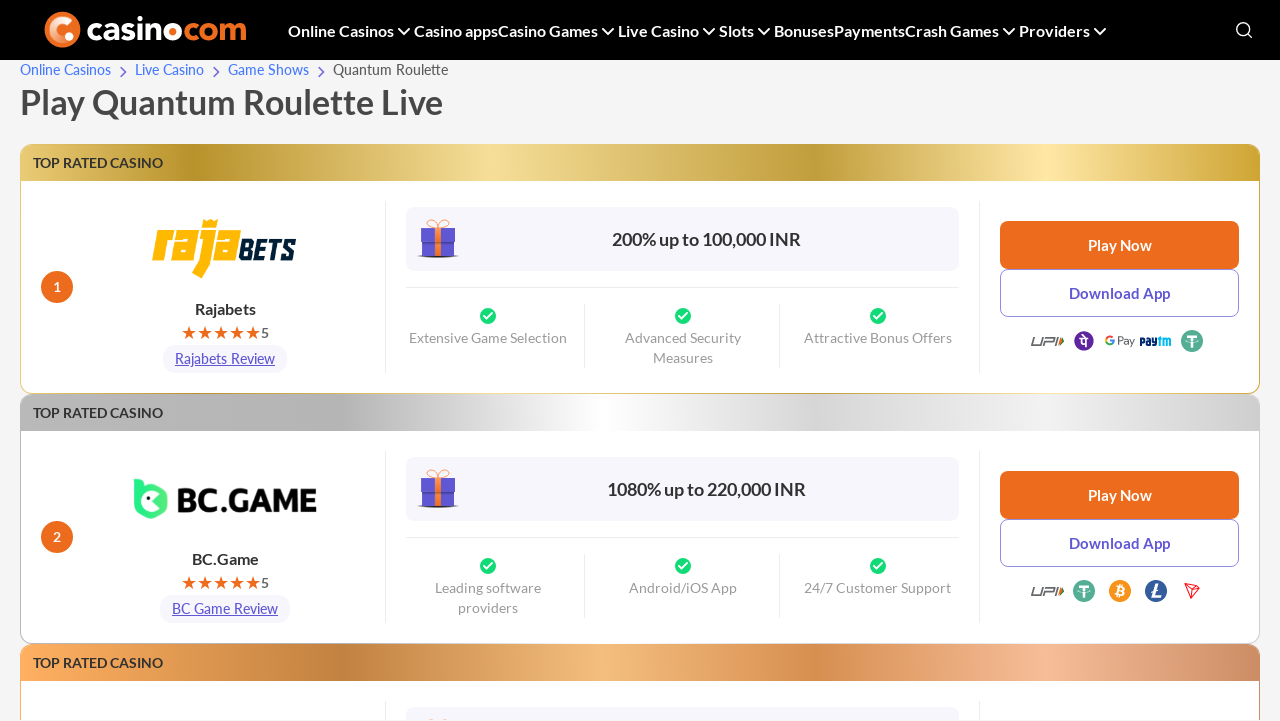

--- FILE ---
content_type: text/html; charset=UTF-8
request_url: https://www.casino.com/in/live-casino/game-shows/quantum-roulette/
body_size: 11329
content:
    <!DOCTYPE html>
<html lang="en-IN">

    <head>
		<meta charset="UTF-8">
<meta name="robots" content="index, follow, max-snippet:-1, max-image-preview:large, max-video-preview:-1"/>
<meta name="googlebot" content="index, follow">
<meta name="viewport" content="width=device-width">
<meta http-equiv="X-UA-Compatible" content="ie=edge">
<title>Quantum Roulette Live - Play Now at Casino.com IN</title>
<meta property="og:locale" content="en-IN">
<meta property="og:type" content="article">
<meta property="og:title" content="Quantum Roulette Live - Play Now at Casino.com IN">
<meta property="og:description" content="Play Live Quantum Roulette at Casino.com IN for your chance at winning a 500x multiplier on straight bets. Register your account and play for real money today.">
<meta name="description" content="Play Live Quantum Roulette at Casino.com IN for your chance at winning a 500x multiplier on straight bets. Register your account and play for real money today.">
<meta name="twitter:description" content="Play Live Quantum Roulette at Casino.com IN for your chance at winning a 500x multiplier on straight bets. Register your account and play for real money today.">
<meta property="og:site_name" content="Online Casino India">
<meta property="og:image" content="https://www.casino.com/in/wp-content/uploads/2025/05/in-meta-quantum-roulette.png">
<meta property="og:image:secure_url" content="https://www.casino.com/in/wp-content/uploads/2025/05/in-meta-quantum-roulette.png">
<meta property="og:image:width" content="1200">
<meta property="og:image:height" content="628">
<meta name="twitter:image" content="https://www.casino.com/in/wp-content/uploads/2025/05/in-meta-quantum-roulette.png">
<meta name="twitter:card" content="summary_large_image">


<meta name='robots' content='max-image-preview:large' />
<link rel='stylesheet' id='main-css' href='https://www.casino.com/in/wp-content/themes/casino-template-master/build/css/main.min.css?ver=1768221771' media='all' />

<link rel="canonical" href="https://www.casino.com/in/live-casino/game-shows/quantum-roulette/" /><link rel="icon" href="https://www.casino.com/in/wp-content/uploads/2025/04/favicon.png" sizes="32x32" />
<link rel="icon" href="https://www.casino.com/in/wp-content/uploads/2025/04/favicon.png" sizes="192x192" />
<link rel="apple-touch-icon" href="https://www.casino.com/in/wp-content/uploads/2025/04/favicon.png" />
<meta name="msapplication-TileImage" content="https://www.casino.com/in/wp-content/uploads/2025/04/favicon.png" />
		 <!-- s Google Tag Manager -->
    <script>(function (w, d, s, l, i) {
            w[l] = w[l] || [];
            w[l].push({
                'gtm.start':
                    new Date().getTime(), event: 'gtm.js'
            });
            var f = d.getElementsByTagName(s)[0],
                j = d.createElement(s), dl = l != 'dataLayer' ? '&l=' + l : '';
            j.async = true;
            j.src =
                'https://www.googletagmanager.com/gtm.js?id=' + i + dl;
            f.parentNode.insertBefore(j, f);
        })(window, document, 'script', 'dataLayer', 'GTM-WSKDSKF6');</script>
    <!-- s End Google Tag Manager -->
		    </head>

<body class="wp-singular page-template-default page page-id-192 page-child parent-pageid-159 wp-theme-casino-template-master v2" itemscope="itemscope" itemtype="http://schema.org/WebPage">
<!-- s Google Tag Manager (noscript) -->
<noscript>
    <iframe src="https://www.googletagmanager.com/ns.html?id=GTM-WSKDSKF6"
            height="0" width="0" style="display:none;visibility:hidden"></iframe>
</noscript>
<!-- s End Google Tag Manager (noscript) -->



    <header class="header js-header">
        <div class="container">
            <div class="header__wrap">
                <div class="header__burger js-burger"></div>

				                    <a href="https://www.casino.com/in" class="header__logo">
						<script type="application/ld+json">
{
    "@context": "https://schema.org",
    "@type": "ImageObject",
    "contentUrl": "https://www.casino.com/in/wp-content/uploads/2025/04/NewLogo_432x123.svg",
    "description": "Casino.com India",
    "width": "0",
    "height": "0"
}
</script><img src="https://www.casino.com/in/wp-content/uploads/2025/04/NewLogo_432x123.svg" class="attachment-full size-full" alt="Casino.com India" loading="eager" fetchpriority="high" decoding="async" />                    </a>
				
				    <nav class="header__nav js-burger__nav js-menu">
        <ul id="menu-header-menu" class="header-menu js-menu__list"><li class="item parent js-menu__item"><span>Online Casinos</span><svg xmlns="http://www.w3.org/2000/svg" width="20" height="20" viewBox="0 0 20 20" fill="none"><path d="m5 9 5 5 5-5" stroke="#fff" stroke-width="2" stroke-linecap="round"></path></svg>
<ul class="submenu js-menu__list">
	<li class="item"><a href="https://www.casino.com/in/crypto/">Crypto Casinos</a></li>
	<li class="item"><a href="https://www.casino.com/in/new/">New Casinos</a></li>
	<li class="item"><a href="https://www.casino.com/in/mobile-casinos/">Mobile Casinos</a></li>
	<li class="item parent js-menu__item"><a href="https://www.casino.com/in/sports-betting/">Sports Betting</a><svg xmlns="http://www.w3.org/2000/svg" width="20" height="20" viewBox="0 0 20 20" fill="none"><path d="m5 9 5 5 5-5" stroke="#fff" stroke-width="2" stroke-linecap="round"></path></svg>
	<ul class="submenu js-menu__list">
		<li class="item"><a href="https://www.casino.com/in/sports-betting/crypto/">Crypto Betting</a></li>
	</ul>
</li>
	<li class="item parent js-menu__item"><span>Reviews</span><svg xmlns="http://www.w3.org/2000/svg" width="20" height="20" viewBox="0 0 20 20" fill="none"><path d="m5 9 5 5 5-5" stroke="#fff" stroke-width="2" stroke-linecap="round"></path></svg>
	<ul class="submenu js-menu__list">
		<li class="item"><a href="https://www.casino.com/in/dafabet-casino/">Dafabet</a></li>
		<li class="item"><a href="https://www.casino.com/in/1win/">1Win</a></li>
		<li class="item"><a href="https://www.casino.com/in/lucky-spins/">Lucky Spins</a></li>
		<li class="item"><a href="https://www.casino.com/in/mostbet/">Mostbet</a></li>
		<li class="item"><a href="https://www.casino.com/in/bc-game/">BC Game</a></li>
		<li class="item"><a href="https://www.casino.com/in/parimatch/">Parimatch</a></li>
		<li class="item"><a href="https://www.casino.com/in/raja-bets/">RajaBets</a></li>
		<li class="item"><a href="https://www.casino.com/in/casino-days/">Casino Days</a></li>
		<li class="item"><a href="https://www.casino.com/in/9winz/">9winz</a></li>
		<li class="item"><a href="https://www.casino.com/in/megapari/">Megapari</a></li>
		<li class="item"><a href="https://www.casino.com/in/big-boost/">Big Boost</a></li>
		<li class="item"><a href="https://www.casino.com/in/10cric/">10Cric</a></li>
	</ul>
</li>
	<li class="item"><a href="https://www.casino.com/in/play-and-win-real-money/">Real Money</a></li>
</ul>
</li>
<li class="item"><a href="https://www.casino.com/in/casino-apps/">Casino apps</a></li>
<li class="item parent js-menu__item"><a href="https://www.casino.com/in/casino-games/">Casino Games</a><svg xmlns="http://www.w3.org/2000/svg" width="20" height="20" viewBox="0 0 20 20" fill="none"><path d="m5 9 5 5 5-5" stroke="#fff" stroke-width="2" stroke-linecap="round"></path></svg>
<ul class="submenu js-menu__list">
	<li class="item parent js-menu__item"><a href="https://www.casino.com/in/online-roulette/">Online Roulette</a><svg xmlns="http://www.w3.org/2000/svg" width="20" height="20" viewBox="0 0 20 20" fill="none"><path d="m5 9 5 5 5-5" stroke="#fff" stroke-width="2" stroke-linecap="round"></path></svg>
	<ul class="submenu js-menu__list">
		<li class="item"><a href="https://www.casino.com/in/american-roulette/">American Roulette</a></li>
		<li class="item"><a href="https://www.casino.com/in/european-roulette/">European Roulette</a></li>
		<li class="item"><a href="https://www.casino.com/in/online-roulette/french-roulette/">French Roulette</a></li>
	</ul>
</li>
	<li class="item"><a href="https://www.casino.com/in/baccarat/">Baccarat</a></li>
	<li class="item"><a href="https://www.casino.com/in/scratch-cards/">Scratch Cards</a></li>
	<li class="item"><a href="https://www.casino.com/in/craps/">Craps</a></li>
	<li class="item"><a href="https://www.casino.com/in/online-blackjack/">Online Blackjack</a></li>
	<li class="item"><a href="https://www.casino.com/in/realistic/">Realistic Casino</a></li>
	<li class="item parent js-menu__item"><a href="https://www.casino.com/in/online-poker/">Online Poker</a><svg xmlns="http://www.w3.org/2000/svg" width="20" height="20" viewBox="0 0 20 20" fill="none"><path d="m5 9 5 5 5-5" stroke="#fff" stroke-width="2" stroke-linecap="round"></path></svg>
	<ul class="submenu js-menu__list">
		<li class="item parent js-menu__item"><a href="https://www.casino.com/in/video-poker/">Video Poker</a><svg xmlns="http://www.w3.org/2000/svg" width="20" height="20" viewBox="0 0 20 20" fill="none"><path d="m5 9 5 5 5-5" stroke="#fff" stroke-width="2" stroke-linecap="round"></path></svg>
		<ul class="submenu js-menu__list">
			<li class="item"><a href="https://www.casino.com/in/video-poker/caribbean-stud/">Caribbean Stud</a></li>
		</ul>
</li>
	</ul>
</li>
</ul>
</li>
<li class="item parent js-menu__item"><a href="https://www.casino.com/in/live-casino/">Live Casino</a><svg xmlns="http://www.w3.org/2000/svg" width="20" height="20" viewBox="0 0 20 20" fill="none"><path d="m5 9 5 5 5-5" stroke="#fff" stroke-width="2" stroke-linecap="round"></path></svg>
<ul class="submenu js-menu__list">
	<li class="item"><a href="https://www.casino.com/in/live-casino/live-blackjack/">Live Blackjack</a></li>
	<li class="item"><a href="https://www.casino.com/in/live-casino/live-roulette/">Live Roulette</a></li>
	<li class="item"><a href="https://www.casino.com/in/live-casino/live-baccarat/">Live Baccarat</a></li>
	<li class="item parent js-menu__item"><a href="https://www.casino.com/in/live-casino/live-poker/">Live Poker</a><svg xmlns="http://www.w3.org/2000/svg" width="20" height="20" viewBox="0 0 20 20" fill="none"><path d="m5 9 5 5 5-5" stroke="#fff" stroke-width="2" stroke-linecap="round"></path></svg>
	<ul class="submenu js-menu__list">
		<li class="item"><a href="https://www.casino.com/in/live-casino/live-poker/live-holdem-poker/">Live Hold’em Poker</a></li>
		<li class="item"><a href="https://www.casino.com/in/live-casino/live-poker/3-card-brag/">3 Card Brag Poker</a></li>
		<li class="item"><a href="https://www.casino.com/in/live-casino/live-poker/casino-stud-poker/">Casino Stud Poker</a></li>
	</ul>
</li>
	<li class="item parent js-menu__item"><a href="https://www.casino.com/in/live-casino/game-shows/">Game Shows</a><svg xmlns="http://www.w3.org/2000/svg" width="20" height="20" viewBox="0 0 20 20" fill="none"><path d="m5 9 5 5 5-5" stroke="#fff" stroke-width="2" stroke-linecap="round"></path></svg>
	<ul class="submenu js-menu__list">
		<li class="item"><a href="https://www.casino.com/in/live-casino/game-shows/age-of-the-gods-roulette/">Age of the Gods Roulette</a></li>
		<li class="item"><a href="https://www.casino.com/in/live-casino/game-shows/sicbo-deluxe/">Sic Bo Deluxe</a></li>
		<li class="item"><a href="https://www.casino.com/in/live-casino/game-shows/the-money-drop/">Money Drop</a></li>
		<li class="item"><a href="https://www.casino.com/in/live-casino/game-shows/buffalo-blitz-live/">Buffalo Blitz Live</a></li>
		<li class="item"><a href="https://www.casino.com/in/live-casino/game-shows/deal-or-no-deal/">Deal or No Deal</a></li>
		<li class="item"><a href="https://www.casino.com/in/live-casino/game-shows/hi-lo/">Hi-Lo</a></li>
		<li class="item"><a href="https://www.casino.com/in/live-casino/game-shows/mega-fire-blaze-roulette/">Mega Fire Blaze Roulette</a></li>
		<li class="item current"><a href="https://www.casino.com/in/live-casino/game-shows/quantum-roulette/">Quantum Roulette</a></li>
		<li class="item"><a href="https://www.casino.com/in/live-casino/game-shows/spin-a-win/">Spin a Win</a></li>
		<li class="item"><a href="https://www.casino.com/in/live-casino/live-french-roulette/">French Roulette Live</a></li>
	</ul>
</li>
</ul>
</li>
<li class="item parent js-menu__item"><a href="https://www.casino.com/in/slots/">Slots</a><svg xmlns="http://www.w3.org/2000/svg" width="20" height="20" viewBox="0 0 20 20" fill="none"><path d="m5 9 5 5 5-5" stroke="#fff" stroke-width="2" stroke-linecap="round"></path></svg>
<ul class="submenu js-menu__list">
	<li class="item"><a href="https://www.casino.com/in/slots/progressive-slots/">Progressive jackpot slots</a></li>
</ul>
</li>
<li class="item"><a href="https://www.casino.com/in/bonuses/">Bonuses</a></li>
<li class="item"><a href="https://www.casino.com/in/payment-methods/">Payments</a></li>
<li class="item parent js-menu__item"><a href="https://www.casino.com/in/crash-games/">Crash Games</a><svg xmlns="http://www.w3.org/2000/svg" width="20" height="20" viewBox="0 0 20 20" fill="none"><path d="m5 9 5 5 5-5" stroke="#fff" stroke-width="2" stroke-linecap="round"></path></svg>
<ul class="submenu js-menu__list">
	<li class="item parent js-menu__item"><a href="https://www.casino.com/in/crash-games/aviator/">Aviator Game</a><svg xmlns="http://www.w3.org/2000/svg" width="20" height="20" viewBox="0 0 20 20" fill="none"><path d="m5 9 5 5 5-5" stroke="#fff" stroke-width="2" stroke-linecap="round"></path></svg>
	<ul class="submenu js-menu__list">
		<li class="item"><a href="https://www.casino.com/in/crash-games/aviator/app/">Aviator App</a></li>
	</ul>
</li>
	<li class="item"><a href="https://www.casino.com/in/crash-games/spaceman/">Spaceman</a></li>
	<li class="item"><a href="https://www.casino.com/in/crash-games/cricket-x/">Cricket X</a></li>
	<li class="item"><a href="https://www.casino.com/in/crash-games/magnify-man/">Magnify man</a></li>
	<li class="item"><a href="https://www.casino.com/in/crash-games/cricket-crash/">Cricket Crash</a></li>
	<li class="item"><a href="https://www.casino.com/in/crash-games/crashx/">Crashx</a></li>
	<li class="item"><a href="https://www.casino.com/in/crash-games/jetx/">Jetx</a></li>
	<li class="item"><a href="https://www.casino.com/in/crash-games/aviatrix/">Aviatrix</a></li>
</ul>
</li>
<li class="item parent js-menu__item"><a href="https://www.casino.com/in/providers/">Providers</a><svg xmlns="http://www.w3.org/2000/svg" width="20" height="20" viewBox="0 0 20 20" fill="none"><path d="m5 9 5 5 5-5" stroke="#fff" stroke-width="2" stroke-linecap="round"></path></svg>
<ul class="submenu js-menu__list">
	<li class="item"><a href="https://www.casino.com/in/netent/">Netent</a></li>
	<li class="item"><a href="https://www.casino.com/in/microgaming/">Pragmatic Play</a></li>
	<li class="item"><a href="https://www.casino.com/in/skywind/">Skywind</a></li>
	<li class="item"><a href="https://www.casino.com/in/pragmatic-play/">Pragmatic Play</a></li>
	<li class="item"><a href="https://www.casino.com/in/isoftbet/">IsoftBet</a></li>
	<li class="item"><a href="https://www.casino.com/in/playtech/">Playtech</a></li>
	<li class="item"><a href="https://www.casino.com/in/red-tiger-gaming/">Red Tiger Gaming</a></li>
	<li class="item"><a href="https://www.casino.com/in/eyecon/">Eyecon</a></li>
	<li class="item"><a href="https://www.casino.com/in/blueprint/">Blueprint</a></li>
</ul>
</li>
</ul>    </nav>
				                    <div class="header__search js-header-search">
                        <button class="header__search-open js-header-search__open">
                            <svg stroke="#fff" fill="none" stroke-width="0" height="16" width="16"
                                 xmlns="http://www.w3.org/2000/svg" viewBox="1.87 2.38 17.26 17.25">
                                <path d="M9.621 17.125a7 7 0 1 0 0-14 7 7 0 0 0 0 14m8.756 1.749-3.807-3.807"
                                      stroke-width="1.5" stroke-linecap="round" stroke-linejoin="round"></path>
                            </svg>
                        </button>
                        <div class="header__search-wrap">
                            <div class="header__search-header">
                                <button class="header__search-close js-header-search__close">
                                    <svg stroke="#fff" fill="none" stroke-width="0" height="16" width="20"
                                         xmlns="http://www.w3.org/2000/svg" viewBox="0 0 20 16">
                                        <path d="M.996 8H19m-7-7 7 7-7 7" stroke-width="2" stroke-linecap="round"
                                              stroke-linejoin="round"></path>
                                    </svg>
                                </button>
                                <div class="header__search-panel">
                                    <button class="header__search-btn">
                                        <svg stroke="#fff" fill="none" stroke-width="0" height="16" width="16"
                                             xmlns="http://www.w3.org/2000/svg" viewBox="1.87 2.38 17.26 17.25">
                                            <path d="M9.621 17.125a7 7 0 1 0 0-14 7 7 0 0 0 0 14m8.756 1.749-3.807-3.807"
                                                  stroke-width="1.5" stroke-linecap="round"
                                                  stroke-linejoin="round"></path>
                                        </svg>
                                    </button>
                                    <input name="s" type="search" placeholder="Search"
                                           class="header__search-input js-header-search__input" autocomplete="off">
                                    <button class="header__search-clear js-header-search__clear">
                                        <svg stroke="currentColor" fill="none" stroke-width="0" height="20" width="20"
                                             xmlns="http://www.w3.org/2000/svg" viewBox="2 2 20 20">
                                            <path d="M12 22c5.523 0 10-4.477 10-10S17.523 2 12 2 2 6.477 2 12s4.477 10 10 10"
                                                  fill="#414141" stroke="none"></path>
                                            <path d="m15 9-6 6m0-6 6 6" stroke="#202022" stroke-width="2"
                                                  stroke-linecap="round" stroke-linejoin="round"></path>
                                        </svg>
                                    </button>
                                </div>
                            </div>
                            <div class="header__search-result">
                                <div class="header__search-result-header">Result</div>
                                <div class="header__search-result-content-list">
                                    <div class="header__search-result-content">
                                        <div class="header__search-result-empty"><span>We couldn't find any results for your search</span>
                                        </div>
                                    </div>
                                </div>
                            </div>
                        </div>
                    </div>
				

				            </div>
        </div>
    </header>

							<nav class="breadcrumbs container breadcrumbs--v2">
					<ul class="breadcrumbs__list">
													<li>
								<a href="https://www.casino.com/in/" class="breadcrumbs__list-link">
									Online Casinos								</a>
							</li>
													<li>
								<a href="https://www.casino.com/in/live-casino/" class="breadcrumbs__list-link">
									Live Casino								</a>
							</li>
													<li>
								<a href="https://www.casino.com/in/live-casino/game-shows/" class="breadcrumbs__list-link">
									Game Shows								</a>
							</li>
												<li>
							<span class="breadcrumbs__list-link breadcrumbs__list-link--no-active">Quantum Roulette</span>
						</li>
					</ul>

					<script type="application/ld+json">{"@context":"https:\/\/schema.org","@type":"BreadcrumbList","itemListElement":[{"@type":"ListItem","position":1,"name":"Online Casinos","item":"https:\/\/www.casino.com\/in\/"},{"@type":"ListItem","position":2,"name":"Live Casino","item":"https:\/\/www.casino.com\/in\/live-casino\/"},{"@type":"ListItem","position":3,"name":"Game Shows","item":"https:\/\/www.casino.com\/in\/live-casino\/game-shows\/"},{"@type":"ListItem","position":4,"name":"Quantum Roulette","item":"https:\/\/www.casino.com\/in\/live-casino\/game-shows\/quantum-roulette\/"}]}</script>				</nav>
						


<main class="main ">
	
	

        <section class="wrapper">
        <div class="container" >
                        

<h1 class="wp-block-heading">Play Quantum Roulette Live</h1>





	<div class="casino-listing js-more hidden">
		<table class="casino-listing__table">
			<tbody class="casino-listing__list">
									
					<tr class="casino-listing__row">
						<td class="casino-listing__item">
							<p class='casino-listing__top'>TOP RATED CASINO</p>
							<div class="casino-listing__info">
																	<div class="casino-listing__img">
										<script type="application/ld+json">
{
    "@context": "https://schema.org",
    "@type": "ImageObject",
    "contentUrl": "https://www.casino.com/in/wp-content/uploads/2025/05/rajabet-logo-1.png",
    "description": "Rajabets",
    "width": "300",
    "height": "150"
}
</script><img width="300" height="150" src="https://www.casino.com/in/wp-content/uploads/2025/05/rajabet-logo-1.png" class="attachment-full size-full" alt="Rajabets" loading="lazy" decoding="async" />									</div>
																<p class="casino-listing__title">Rajabets									<span class="casino-listing__rate" style="--rating:5">5</span>
								</p>
																	<a href="https://www.casino.com/in/raja-bets/" class="casino-listing__info-link">Rajabets Review</a>
															</div>

							<div class="casino-listing__bonus">
																	<p class="casino-listing__bonus-block">
										<span>
											200% up to 100,000 INR										</span>
									</p>
															</div>

							<ul class="casino-listing__advantages">
								<li class='casino-listing__advantages-item'>Extensive Game Selection</li><li class='casino-listing__advantages-item'>Advanced Security Measures</li><li class='casino-listing__advantages-item'>Attractive Bonus Offers</li>							</ul>

							<div class="casino-listing__btns">
                                        <button type="button" data-sf-a="https://bggtrack.cfd?in_rajabets=hxHZwfw"
                class="btn--primary btn sf-link">
			Play Now			        </button>
		        <button type="button" data-sf-a="https://bggtrack.cfd?in_rajabets=hxHZwfw&#038;type=app"
                class="btn--secondary-line btn sf-link">
			Download App			        </button>
										                                    <ul class="casino-listing__payments">
										<li class='casino-listing__payments-item'><script type="application/ld+json">
{
    "@context": "https://schema.org",
    "@type": "ImageObject",
    "contentUrl": "https://www.casino.com/in/wp-content/uploads/2025/05/upi-i.svg",
    "description": "",
    "width": "0",
    "height": "0"
}
</script><img src="https://www.casino.com/in/wp-content/uploads/2025/05/upi-i.svg" class="attachment-full size-full" alt="" loading="lazy" decoding="async" /></li><li class='casino-listing__payments-item'><script type="application/ld+json">
{
    "@context": "https://schema.org",
    "@type": "ImageObject",
    "contentUrl": "https://www.casino.com/in/wp-content/uploads/2025/05/phonepe-i.svg",
    "description": "",
    "width": "0",
    "height": "0"
}
</script><img src="https://www.casino.com/in/wp-content/uploads/2025/05/phonepe-i.svg" class="attachment-full size-full" alt="" loading="lazy" decoding="async" /></li><li class='casino-listing__payments-item'><script type="application/ld+json">
{
    "@context": "https://schema.org",
    "@type": "ImageObject",
    "contentUrl": "https://www.casino.com/in/wp-content/uploads/2025/05/googlepay-i-1.svg",
    "description": "",
    "width": "0",
    "height": "0"
}
</script><img src="https://www.casino.com/in/wp-content/uploads/2025/05/googlepay-i-1.svg" class="attachment-full size-full" alt="" loading="lazy" decoding="async" /></li><li class='casino-listing__payments-item'><script type="application/ld+json">
{
    "@context": "https://schema.org",
    "@type": "ImageObject",
    "contentUrl": "https://www.casino.com/in/wp-content/uploads/2025/05/paytm-ic.svg",
    "description": "",
    "width": "0",
    "height": "0"
}
</script><img src="https://www.casino.com/in/wp-content/uploads/2025/05/paytm-ic.svg" class="attachment-full size-full" alt="" loading="lazy" decoding="async" /></li><li class='casino-listing__payments-item'><script type="application/ld+json">
{
    "@context": "https://schema.org",
    "@type": "ImageObject",
    "contentUrl": "https://www.casino.com/in/wp-content/uploads/2025/05/tether-ic.svg",
    "description": "",
    "width": "0",
    "height": "0"
}
</script><img src="https://www.casino.com/in/wp-content/uploads/2025/05/tether-ic.svg" class="attachment-full size-full" alt="" loading="lazy" decoding="async" /></li>                                    </ul>
                                							</div>
						</td>
					</tr>
									
					<tr class="casino-listing__row">
						<td class="casino-listing__item">
							<p class='casino-listing__top'>TOP RATED CASINO</p>
							<div class="casino-listing__info">
																	<div class="casino-listing__img">
										<script type="application/ld+json">
{
    "@context": "https://schema.org",
    "@type": "ImageObject",
    "contentUrl": "https://www.casino.com/in/wp-content/uploads/2025/04/bc.game_.png",
    "description": "bc.game",
    "width": "300",
    "height": "150"
}
</script><img width="300" height="150" src="https://www.casino.com/in/wp-content/uploads/2025/04/bc.game_.png" class="attachment-full size-full" alt="bc.game" loading="lazy" decoding="async" />									</div>
																<p class="casino-listing__title">BC.Game									<span class="casino-listing__rate" style="--rating:5">5</span>
								</p>
																	<a href="https://www.casino.com/in/bc-game/" class="casino-listing__info-link">BC Game Review</a>
															</div>

							<div class="casino-listing__bonus">
																	<p class="casino-listing__bonus-block">
										<span>
											1080% up to 220,000 INR										</span>
									</p>
															</div>

							<ul class="casino-listing__advantages">
								<li class='casino-listing__advantages-item'>Leading software providers</li><li class='casino-listing__advantages-item'>Android/iOS App</li><li class='casino-listing__advantages-item'>24/7 Customer Support</li>							</ul>

							<div class="casino-listing__btns">
                                        <button type="button" data-sf-a="https://bggtrack.cfd?in_bcgame=kafCpxy"
                class="btn--primary btn sf-link">
			Play Now			        </button>
		        <button type="button" data-sf-a="https://bggtrack.cfd?in_bcgame=kafCpxy&#038;type=app"
                class="btn--secondary-line btn sf-link">
			Download App			        </button>
										                                    <ul class="casino-listing__payments">
										<li class='casino-listing__payments-item'><script type="application/ld+json">
{
    "@context": "https://schema.org",
    "@type": "ImageObject",
    "contentUrl": "https://www.casino.com/in/wp-content/uploads/2025/05/upi-i.svg",
    "description": "",
    "width": "0",
    "height": "0"
}
</script><img src="https://www.casino.com/in/wp-content/uploads/2025/05/upi-i.svg" class="attachment-full size-full" alt="" loading="lazy" decoding="async" /></li><li class='casino-listing__payments-item'><script type="application/ld+json">
{
    "@context": "https://schema.org",
    "@type": "ImageObject",
    "contentUrl": "https://www.casino.com/in/wp-content/uploads/2025/05/tether-ic.svg",
    "description": "",
    "width": "0",
    "height": "0"
}
</script><img src="https://www.casino.com/in/wp-content/uploads/2025/05/tether-ic.svg" class="attachment-full size-full" alt="" loading="lazy" decoding="async" /></li><li class='casino-listing__payments-item'><script type="application/ld+json">
{
    "@context": "https://schema.org",
    "@type": "ImageObject",
    "contentUrl": "https://www.casino.com/in/wp-content/uploads/2025/05/bitcoin-icc.svg",
    "description": "",
    "width": "0",
    "height": "0"
}
</script><img src="https://www.casino.com/in/wp-content/uploads/2025/05/bitcoin-icc.svg" class="attachment-full size-full" alt="" loading="lazy" decoding="async" /></li><li class='casino-listing__payments-item'><script type="application/ld+json">
{
    "@context": "https://schema.org",
    "@type": "ImageObject",
    "contentUrl": "https://www.casino.com/in/wp-content/uploads/2025/05/litecoin-ic.svg",
    "description": "",
    "width": "0",
    "height": "0"
}
</script><img src="https://www.casino.com/in/wp-content/uploads/2025/05/litecoin-ic.svg" class="attachment-full size-full" alt="" loading="lazy" decoding="async" /></li><li class='casino-listing__payments-item'><script type="application/ld+json">
{
    "@context": "https://schema.org",
    "@type": "ImageObject",
    "contentUrl": "https://www.casino.com/in/wp-content/uploads/2025/05/tron-ic.svg",
    "description": "",
    "width": "0",
    "height": "0"
}
</script><img src="https://www.casino.com/in/wp-content/uploads/2025/05/tron-ic.svg" class="attachment-full size-full" alt="" loading="lazy" decoding="async" /></li>                                    </ul>
                                							</div>
						</td>
					</tr>
									
					<tr class="casino-listing__row">
						<td class="casino-listing__item">
							<p class='casino-listing__top'>TOP RATED CASINO</p>
							<div class="casino-listing__info">
																	<div class="casino-listing__img">
										<script type="application/ld+json">
{
    "@context": "https://schema.org",
    "@type": "ImageObject",
    "contentUrl": "https://www.casino.com/in/wp-content/uploads/2025/04/mega-pari.png",
    "description": "mega pari",
    "width": "300",
    "height": "150"
}
</script><img width="300" height="150" src="https://www.casino.com/in/wp-content/uploads/2025/04/mega-pari.png" class="attachment-full size-full" alt="mega pari" loading="lazy" decoding="async" />									</div>
																<p class="casino-listing__title">200% up to 133700 INR + 150 FS									<span class="casino-listing__rate" style="--rating:5">5</span>
								</p>
																	<a href="https://www.casino.com/in/megapari/" class="casino-listing__info-link">Megapari Review</a>
															</div>

							<div class="casino-listing__bonus">
																	<p class="casino-listing__bonus-block">
										<span>
											200% up to 133700 INR + 150 FS										</span>
									</p>
															</div>

							<ul class="casino-listing__advantages">
								<li class='casino-listing__advantages-item'>Wide selection of Crash Games</li><li class='casino-listing__advantages-item'>Good Loyalty Program</li><li class='casino-listing__advantages-item'>Gift Bonuses</li>							</ul>

							<div class="casino-listing__btns">
                                        <button type="button" data-sf-a="https://bggtrack.cfd?in_megapari=39nvvwB"
                class="btn--primary btn sf-link">
			Play Now			        </button>
		        <button type="button" data-sf-a="https://bggtrack.cfd?in_megapari=39nvvwB&#038;type=app"
                class="btn--secondary-line btn sf-link">
			Download App			        </button>
										                                    <ul class="casino-listing__payments">
										<li class='casino-listing__payments-item'><script type="application/ld+json">
{
    "@context": "https://schema.org",
    "@type": "ImageObject",
    "contentUrl": "https://www.casino.com/in/wp-content/uploads/2025/05/upi-i.svg",
    "description": "",
    "width": "0",
    "height": "0"
}
</script><img src="https://www.casino.com/in/wp-content/uploads/2025/05/upi-i.svg" class="attachment-full size-full" alt="" loading="lazy" decoding="async" /></li><li class='casino-listing__payments-item'><script type="application/ld+json">
{
    "@context": "https://schema.org",
    "@type": "ImageObject",
    "contentUrl": "https://www.casino.com/in/wp-content/uploads/2025/05/paytm-ic.svg",
    "description": "",
    "width": "0",
    "height": "0"
}
</script><img src="https://www.casino.com/in/wp-content/uploads/2025/05/paytm-ic.svg" class="attachment-full size-full" alt="" loading="lazy" decoding="async" /></li><li class='casino-listing__payments-item'><script type="application/ld+json">
{
    "@context": "https://schema.org",
    "@type": "ImageObject",
    "contentUrl": "https://www.casino.com/in/wp-content/uploads/2025/05/googlepay-i-1.svg",
    "description": "",
    "width": "0",
    "height": "0"
}
</script><img src="https://www.casino.com/in/wp-content/uploads/2025/05/googlepay-i-1.svg" class="attachment-full size-full" alt="" loading="lazy" decoding="async" /></li><li class='casino-listing__payments-item'><script type="application/ld+json">
{
    "@context": "https://schema.org",
    "@type": "ImageObject",
    "contentUrl": "https://www.casino.com/in/wp-content/uploads/2025/05/tether-ic.svg",
    "description": "",
    "width": "0",
    "height": "0"
}
</script><img src="https://www.casino.com/in/wp-content/uploads/2025/05/tether-ic.svg" class="attachment-full size-full" alt="" loading="lazy" decoding="async" /></li><li class='casino-listing__payments-item'><script type="application/ld+json">
{
    "@context": "https://schema.org",
    "@type": "ImageObject",
    "contentUrl": "https://www.casino.com/in/wp-content/uploads/2025/05/bank-i-2.svg",
    "description": "",
    "width": "0",
    "height": "0"
}
</script><img src="https://www.casino.com/in/wp-content/uploads/2025/05/bank-i-2.svg" class="attachment-full size-full" alt="" loading="lazy" decoding="async" /></li>                                    </ul>
                                							</div>
						</td>
					</tr>
									
					<tr class="casino-listing__row">
						<td class="casino-listing__item">
							
							<div class="casino-listing__info">
																	<div class="casino-listing__img">
										<script type="application/ld+json">
{
    "@context": "https://schema.org",
    "@type": "ImageObject",
    "contentUrl": "https://www.casino.com/in/wp-content/uploads/2025/12/parimatch-logo.png",
    "description": "Parimatch logo",
    "width": "300",
    "height": "150"
}
</script><img width="300" height="150" src="https://www.casino.com/in/wp-content/uploads/2025/12/parimatch-logo.png" class="attachment-full size-full" alt="Parimatch logo" loading="lazy" decoding="async" />									</div>
																<p class="casino-listing__title">Parimatch									<span class="casino-listing__rate" style="--rating:4.9">4.9</span>
								</p>
																	<a href="https://www.casino.com/in/parimatch/" class="casino-listing__info-link">Parimatch Review</a>
															</div>

							<div class="casino-listing__bonus">
																	<p class="casino-listing__bonus-block">
										<span>
											150% up to 105,000 INR										</span>
									</p>
															</div>

							<ul class="casino-listing__advantages">
								<li class='casino-listing__advantages-item'>Fast Payouts </li><li class='casino-listing__advantages-item'>Easy Registration</li><li class='casino-listing__advantages-item'>Classic Slots</li>							</ul>

							<div class="casino-listing__btns">
                                        <button type="button" data-sf-a="https://bggtrack.cfd?in_parimatch=txbFpUM"
                class="btn--primary btn sf-link">
			Play Now			        </button>
		        <button type="button" data-sf-a="https://bggtrack.cfd?in_parimatch=txbFpUM&#038;type=app"
                class="btn--secondary-line btn sf-link">
			Download App			        </button>
										                                    <ul class="casino-listing__payments">
										<li class='casino-listing__payments-item'><script type="application/ld+json">
{
    "@context": "https://schema.org",
    "@type": "ImageObject",
    "contentUrl": "https://www.casino.com/in/wp-content/uploads/2025/05/upi-i.svg",
    "description": "",
    "width": "0",
    "height": "0"
}
</script><img src="https://www.casino.com/in/wp-content/uploads/2025/05/upi-i.svg" class="attachment-full size-full" alt="" loading="lazy" decoding="async" /></li><li class='casino-listing__payments-item'><script type="application/ld+json">
{
    "@context": "https://schema.org",
    "@type": "ImageObject",
    "contentUrl": "https://www.casino.com/in/wp-content/uploads/2025/05/phonepe-i.svg",
    "description": "",
    "width": "0",
    "height": "0"
}
</script><img src="https://www.casino.com/in/wp-content/uploads/2025/05/phonepe-i.svg" class="attachment-full size-full" alt="" loading="lazy" decoding="async" /></li><li class='casino-listing__payments-item'><script type="application/ld+json">
{
    "@context": "https://schema.org",
    "@type": "ImageObject",
    "contentUrl": "https://www.casino.com/in/wp-content/uploads/2025/05/paytm-ic.svg",
    "description": "",
    "width": "0",
    "height": "0"
}
</script><img src="https://www.casino.com/in/wp-content/uploads/2025/05/paytm-ic.svg" class="attachment-full size-full" alt="" loading="lazy" decoding="async" /></li><li class='casino-listing__payments-item'><script type="application/ld+json">
{
    "@context": "https://schema.org",
    "@type": "ImageObject",
    "contentUrl": "https://www.casino.com/in/wp-content/uploads/2025/05/googlepay-i-1.svg",
    "description": "",
    "width": "0",
    "height": "0"
}
</script><img src="https://www.casino.com/in/wp-content/uploads/2025/05/googlepay-i-1.svg" class="attachment-full size-full" alt="" loading="lazy" decoding="async" /></li>                                    </ul>
                                							</div>
						</td>
					</tr>
									
					<tr class="casino-listing__row">
						<td class="casino-listing__item">
							
							<div class="casino-listing__info">
																	<div class="casino-listing__img">
										<script type="application/ld+json">
{
    "@context": "https://schema.org",
    "@type": "ImageObject",
    "contentUrl": "https://www.casino.com/in/wp-content/uploads/2025/05/big-boost-logo.svg",
    "description": "",
    "width": "0",
    "height": "0"
}
</script><img src="https://www.casino.com/in/wp-content/uploads/2025/05/big-boost-logo.svg" class="attachment-full size-full" alt="" loading="lazy" decoding="async" />									</div>
																<p class="casino-listing__title">Big Boost									<span class="casino-listing__rate" style="--rating:4.8">4.8</span>
								</p>
																	<a href="https://www.casino.com/in/big-boost/" class="casino-listing__info-link">Big Boost Review</a>
															</div>

							<div class="casino-listing__bonus">
																	<p class="casino-listing__bonus-block">
										<span>
											200% up to 100,000 INR										</span>
									</p>
															</div>

							<ul class="casino-listing__advantages">
								<li class='casino-listing__advantages-item'>Fast crypto payments</li><li class='casino-listing__advantages-item'>VIP club with personalized promotions</li><li class='casino-listing__advantages-item'>Fully legal operation in India</li>							</ul>

							<div class="casino-listing__btns">
                                        <button type="button" data-sf-a="https://bggtrack.cfd?in_bigboost=yRSBbnc"
                class="btn--primary btn sf-link">
			Play Now			        </button>
		        <button type="button" data-sf-a="https://bggtrack.cfd?in_bigboost=yRSBbnc&#038;Type=app"
                class="btn--secondary-line btn sf-link">
			Download App			        </button>
										                                    <ul class="casino-listing__payments">
										<li class='casino-listing__payments-item'><script type="application/ld+json">
{
    "@context": "https://schema.org",
    "@type": "ImageObject",
    "contentUrl": "https://www.casino.com/in/wp-content/uploads/2025/05/phonepe-i.svg",
    "description": "",
    "width": "0",
    "height": "0"
}
</script><img src="https://www.casino.com/in/wp-content/uploads/2025/05/phonepe-i.svg" class="attachment-full size-full" alt="" loading="lazy" decoding="async" /></li><li class='casino-listing__payments-item'><script type="application/ld+json">
{
    "@context": "https://schema.org",
    "@type": "ImageObject",
    "contentUrl": "https://www.casino.com/in/wp-content/uploads/2025/05/upi-i.svg",
    "description": "",
    "width": "0",
    "height": "0"
}
</script><img src="https://www.casino.com/in/wp-content/uploads/2025/05/upi-i.svg" class="attachment-full size-full" alt="" loading="lazy" decoding="async" /></li><li class='casino-listing__payments-item'><script type="application/ld+json">
{
    "@context": "https://schema.org",
    "@type": "ImageObject",
    "contentUrl": "https://www.casino.com/in/wp-content/uploads/2025/05/paytm-ic.svg",
    "description": "",
    "width": "0",
    "height": "0"
}
</script><img src="https://www.casino.com/in/wp-content/uploads/2025/05/paytm-ic.svg" class="attachment-full size-full" alt="" loading="lazy" decoding="async" /></li><li class='casino-listing__payments-item'><script type="application/ld+json">
{
    "@context": "https://schema.org",
    "@type": "ImageObject",
    "contentUrl": "https://www.casino.com/in/wp-content/uploads/2025/05/bitcoin-icc.svg",
    "description": "",
    "width": "0",
    "height": "0"
}
</script><img src="https://www.casino.com/in/wp-content/uploads/2025/05/bitcoin-icc.svg" class="attachment-full size-full" alt="" loading="lazy" decoding="async" /></li><li class='casino-listing__payments-item'><script type="application/ld+json">
{
    "@context": "https://schema.org",
    "@type": "ImageObject",
    "contentUrl": "https://www.casino.com/in/wp-content/uploads/2025/05/tether-ic.svg",
    "description": "",
    "width": "0",
    "height": "0"
}
</script><img src="https://www.casino.com/in/wp-content/uploads/2025/05/tether-ic.svg" class="attachment-full size-full" alt="" loading="lazy" decoding="async" /></li>                                    </ul>
                                							</div>
						</td>
					</tr>
									
					<tr class="casino-listing__row">
						<td class="casino-listing__item">
							
							<div class="casino-listing__info">
																	<div class="casino-listing__img">
										<script type="application/ld+json">
{
    "@context": "https://schema.org",
    "@type": "ImageObject",
    "contentUrl": "https://www.casino.com/in/wp-content/uploads/2025/12/1win-logo.png",
    "description": "1win logo",
    "width": "300",
    "height": "150"
}
</script><img width="300" height="150" src="https://www.casino.com/in/wp-content/uploads/2025/12/1win-logo.png" class="attachment-full size-full" alt="1win logo" loading="lazy" decoding="async" />									</div>
																<p class="casino-listing__title">1win									<span class="casino-listing__rate" style="--rating:4.7">4.7</span>
								</p>
																	<a href="https://www.casino.com/in/1win/" class="casino-listing__info-link">1Win Review</a>
															</div>

							<div class="casino-listing__bonus">
																	<p class="casino-listing__bonus-block">
										<span>
											500% up to 75,000 INR										</span>
									</p>
															</div>

							<ul class="casino-listing__advantages">
								<li class='casino-listing__advantages-item'>13,000 + casino games</li><li class='casino-listing__advantages-item'>1win Coins loyalty exchange</li><li class='casino-listing__advantages-item'>Saturday 30 % cashback</li>							</ul>

							<div class="casino-listing__btns">
                                        <button type="button" data-sf-a="https://bggtrack.cfd?1win=4ne3FH4"
                class="btn--primary btn sf-link">
			Play Now			        </button>
		        <button type="button" data-sf-a="https://bggtrack.cfd?1win=4ne3FH4&#038;type=app"
                class="btn--secondary-line btn sf-link">
			Download App			        </button>
										                                    <ul class="casino-listing__payments">
										<li class='casino-listing__payments-item'><script type="application/ld+json">
{
    "@context": "https://schema.org",
    "@type": "ImageObject",
    "contentUrl": "https://www.casino.com/in/wp-content/uploads/2025/05/paytm-ic.svg",
    "description": "",
    "width": "0",
    "height": "0"
}
</script><img src="https://www.casino.com/in/wp-content/uploads/2025/05/paytm-ic.svg" class="attachment-full size-full" alt="" loading="lazy" decoding="async" /></li><li class='casino-listing__payments-item'><script type="application/ld+json">
{
    "@context": "https://schema.org",
    "@type": "ImageObject",
    "contentUrl": "https://www.casino.com/in/wp-content/uploads/2025/05/upi-i.svg",
    "description": "",
    "width": "0",
    "height": "0"
}
</script><img src="https://www.casino.com/in/wp-content/uploads/2025/05/upi-i.svg" class="attachment-full size-full" alt="" loading="lazy" decoding="async" /></li><li class='casino-listing__payments-item'><script type="application/ld+json">
{
    "@context": "https://schema.org",
    "@type": "ImageObject",
    "contentUrl": "https://www.casino.com/in/wp-content/uploads/2025/05/bank-i-2.svg",
    "description": "",
    "width": "0",
    "height": "0"
}
</script><img src="https://www.casino.com/in/wp-content/uploads/2025/05/bank-i-2.svg" class="attachment-full size-full" alt="" loading="lazy" decoding="async" /></li><li class='casino-listing__payments-item'><script type="application/ld+json">
{
    "@context": "https://schema.org",
    "@type": "ImageObject",
    "contentUrl": "https://www.casino.com/in/wp-content/uploads/2025/05/phonepe-i.svg",
    "description": "",
    "width": "0",
    "height": "0"
}
</script><img src="https://www.casino.com/in/wp-content/uploads/2025/05/phonepe-i.svg" class="attachment-full size-full" alt="" loading="lazy" decoding="async" /></li><li class='casino-listing__payments-item'><script type="application/ld+json">
{
    "@context": "https://schema.org",
    "@type": "ImageObject",
    "contentUrl": "https://www.casino.com/in/wp-content/uploads/2025/05/tether-ic.svg",
    "description": "",
    "width": "0",
    "height": "0"
}
</script><img src="https://www.casino.com/in/wp-content/uploads/2025/05/tether-ic.svg" class="attachment-full size-full" alt="" loading="lazy" decoding="async" /></li>                                    </ul>
                                							</div>
						</td>
					</tr>
									
					<tr class="casino-listing__row">
						<td class="casino-listing__item">
							
							<div class="casino-listing__info">
																	<div class="casino-listing__img">
										<script type="application/ld+json">
{
    "@context": "https://schema.org",
    "@type": "ImageObject",
    "contentUrl": "https://www.casino.com/in/wp-content/uploads/2025/05/batery-logo.png",
    "description": "Batery",
    "width": "300",
    "height": "150"
}
</script><img width="300" height="150" src="https://www.casino.com/in/wp-content/uploads/2025/05/batery-logo.png" class="attachment-full size-full" alt="Batery" loading="lazy" decoding="async" />									</div>
																<p class="casino-listing__title">Batery									<span class="casino-listing__rate" style="--rating:4.6">4.6</span>
								</p>
																	<a href="https://www.casino.com/in/batery/" class="casino-listing__info-link">Batery Review</a>
															</div>

							<div class="casino-listing__bonus">
																	<p class="casino-listing__bonus-block">
										<span>
											150% up to 25,000 INR + 200 FS										</span>
									</p>
															</div>

							<ul class="casino-listing__advantages">
								<li class='casino-listing__advantages-item'>Support for rupees and UPI/Paytm</li><li class='casino-listing__advantages-item'>Minimum deposit of ₹300</li><li class='casino-listing__advantages-item'>Rich selection of games and bets</li>							</ul>

							<div class="casino-listing__btns">
                                        <button type="button" data-sf-a="https://bggtrack.cfd?batery=u6EjMJ5"
                class="btn--primary btn sf-link">
			Play Now			        </button>
		        <button type="button" data-sf-a="https://bggtrack.cfd?batery=u6EjMJ5&#038;type=app"
                class="btn--secondary-line btn sf-link">
			Download App			        </button>
										                                    <ul class="casino-listing__payments">
										<li class='casino-listing__payments-item'><script type="application/ld+json">
{
    "@context": "https://schema.org",
    "@type": "ImageObject",
    "contentUrl": "https://www.casino.com/in/wp-content/uploads/2025/05/upi-i.svg",
    "description": "",
    "width": "0",
    "height": "0"
}
</script><img src="https://www.casino.com/in/wp-content/uploads/2025/05/upi-i.svg" class="attachment-full size-full" alt="" loading="lazy" decoding="async" /></li><li class='casino-listing__payments-item'><script type="application/ld+json">
{
    "@context": "https://schema.org",
    "@type": "ImageObject",
    "contentUrl": "https://www.casino.com/in/wp-content/uploads/2025/05/phonepe-i.svg",
    "description": "",
    "width": "0",
    "height": "0"
}
</script><img src="https://www.casino.com/in/wp-content/uploads/2025/05/phonepe-i.svg" class="attachment-full size-full" alt="" loading="lazy" decoding="async" /></li><li class='casino-listing__payments-item'><script type="application/ld+json">
{
    "@context": "https://schema.org",
    "@type": "ImageObject",
    "contentUrl": "https://www.casino.com/in/wp-content/uploads/2025/05/paytm-ic.svg",
    "description": "",
    "width": "0",
    "height": "0"
}
</script><img src="https://www.casino.com/in/wp-content/uploads/2025/05/paytm-ic.svg" class="attachment-full size-full" alt="" loading="lazy" decoding="async" /></li><li class='casino-listing__payments-item'><script type="application/ld+json">
{
    "@context": "https://schema.org",
    "@type": "ImageObject",
    "contentUrl": "https://www.casino.com/in/wp-content/uploads/2025/05/googlepay-i-1.svg",
    "description": "",
    "width": "0",
    "height": "0"
}
</script><img src="https://www.casino.com/in/wp-content/uploads/2025/05/googlepay-i-1.svg" class="attachment-full size-full" alt="" loading="lazy" decoding="async" /></li><li class='casino-listing__payments-item'><script type="application/ld+json">
{
    "@context": "https://schema.org",
    "@type": "ImageObject",
    "contentUrl": "https://www.casino.com/in/wp-content/uploads/2025/05/tether-ic.svg",
    "description": "",
    "width": "0",
    "height": "0"
}
</script><img src="https://www.casino.com/in/wp-content/uploads/2025/05/tether-ic.svg" class="attachment-full size-full" alt="" loading="lazy" decoding="async" /></li>                                    </ul>
                                							</div>
						</td>
					</tr>
									
					<tr class="casino-listing__row">
						<td class="casino-listing__item">
							
							<div class="casino-listing__info">
																	<div class="casino-listing__img">
										<script type="application/ld+json">
{
    "@context": "https://schema.org",
    "@type": "ImageObject",
    "contentUrl": "https://www.casino.com/in/wp-content/uploads/2025/06/4rabet-logo.svg",
    "description": "",
    "width": "0",
    "height": "0"
}
</script><img src="https://www.casino.com/in/wp-content/uploads/2025/06/4rabet-logo.svg" class="attachment-full size-full" alt="" loading="lazy" decoding="async" />									</div>
																<p class="casino-listing__title">4rabet									<span class="casino-listing__rate" style="--rating:4.5">4.5</span>
								</p>
																	<a href="https://www.casino.com/in/4rabet/" class="casino-listing__info-link">4rabet Review</a>
															</div>

							<div class="casino-listing__bonus">
																	<p class="casino-listing__bonus-block">
										<span>
											700% up to 40,000 INR										</span>
									</p>
															</div>

							<ul class="casino-listing__advantages">
								<li class='casino-listing__advantages-item'>Accept Crypto</li><li class='casino-listing__advantages-item'>Good Selection of Games</li><li class='casino-listing__advantages-item'>Live Dealer Games</li>							</ul>

							<div class="casino-listing__btns">
                                        <button type="button" data-sf-a="https://bggtrack.cfd?4rabet=qZBsZ4u"
                class="btn--primary btn sf-link">
			Play Now			        </button>
		        <button type="button" data-sf-a="https://bggtrack.cfd?4rabet=qZBsZ4u&#038;type=app"
                class="btn--secondary-line btn sf-link">
			Download App			        </button>
										                                    <ul class="casino-listing__payments">
										<li class='casino-listing__payments-item'><script type="application/ld+json">
{
    "@context": "https://schema.org",
    "@type": "ImageObject",
    "contentUrl": "https://www.casino.com/in/wp-content/uploads/2025/05/bitcoin-icc.svg",
    "description": "",
    "width": "0",
    "height": "0"
}
</script><img src="https://www.casino.com/in/wp-content/uploads/2025/05/bitcoin-icc.svg" class="attachment-full size-full" alt="" loading="lazy" decoding="async" /></li><li class='casino-listing__payments-item'><script type="application/ld+json">
{
    "@context": "https://schema.org",
    "@type": "ImageObject",
    "contentUrl": "https://www.casino.com/in/wp-content/uploads/2025/05/tether-ic.svg",
    "description": "",
    "width": "0",
    "height": "0"
}
</script><img src="https://www.casino.com/in/wp-content/uploads/2025/05/tether-ic.svg" class="attachment-full size-full" alt="" loading="lazy" decoding="async" /></li><li class='casino-listing__payments-item'><script type="application/ld+json">
{
    "@context": "https://schema.org",
    "@type": "ImageObject",
    "contentUrl": "https://www.casino.com/in/wp-content/uploads/2025/05/upi-i.svg",
    "description": "",
    "width": "0",
    "height": "0"
}
</script><img src="https://www.casino.com/in/wp-content/uploads/2025/05/upi-i.svg" class="attachment-full size-full" alt="" loading="lazy" decoding="async" /></li><li class='casino-listing__payments-item'><script type="application/ld+json">
{
    "@context": "https://schema.org",
    "@type": "ImageObject",
    "contentUrl": "https://www.casino.com/in/wp-content/uploads/2025/05/phonepe-i.svg",
    "description": "",
    "width": "0",
    "height": "0"
}
</script><img src="https://www.casino.com/in/wp-content/uploads/2025/05/phonepe-i.svg" class="attachment-full size-full" alt="" loading="lazy" decoding="async" /></li><li class='casino-listing__payments-item'><script type="application/ld+json">
{
    "@context": "https://schema.org",
    "@type": "ImageObject",
    "contentUrl": "https://www.casino.com/in/wp-content/uploads/2025/05/paytm-ic.svg",
    "description": "",
    "width": "0",
    "height": "0"
}
</script><img src="https://www.casino.com/in/wp-content/uploads/2025/05/paytm-ic.svg" class="attachment-full size-full" alt="" loading="lazy" decoding="async" /></li>                                    </ul>
                                							</div>
						</td>
					</tr>
									
					<tr class="casino-listing__row">
						<td class="casino-listing__item">
							
							<div class="casino-listing__info">
																	<div class="casino-listing__img">
										<script type="application/ld+json">
{
    "@context": "https://schema.org",
    "@type": "ImageObject",
    "contentUrl": "https://www.casino.com/in/wp-content/uploads/2025/04/dafabet.png",
    "description": "dafabet",
    "width": "300",
    "height": "150"
}
</script><img width="300" height="150" src="https://www.casino.com/in/wp-content/uploads/2025/04/dafabet.png" class="attachment-full size-full" alt="dafabet" loading="lazy" decoding="async" />									</div>
																<p class="casino-listing__title">Dafabet									<span class="casino-listing__rate" style="--rating:4.4">4.4</span>
								</p>
																	<a href="https://www.casino.com/in/dafabet-casino/" class="casino-listing__info-link">Dafabet Review</a>
															</div>

							<div class="casino-listing__bonus">
																	<p class="casino-listing__bonus-block">
										<span>
											160% up to 16,000 INR										</span>
									</p>
															</div>

							<ul class="casino-listing__advantages">
								<li class='casino-listing__advantages-item'>Fast Payouts </li><li class='casino-listing__advantages-item'>Easy Registration</li><li class='casino-listing__advantages-item'>Classic Slots</li>							</ul>

							<div class="casino-listing__btns">
                                        <button type="button" data-sf-a="https://bggtrack.cfd?in_dafabet=WLpr2fQ"
                class="btn--primary btn sf-link">
			Play Now			        </button>
		        <button type="button" data-sf-a="https://bggtrack.cfd?in_dafabet=WLpr2fQ&#038;type=app"
                class="btn--secondary-line btn sf-link">
			Download App			        </button>
										                                    <ul class="casino-listing__payments">
										<li class='casino-listing__payments-item'><script type="application/ld+json">
{
    "@context": "https://schema.org",
    "@type": "ImageObject",
    "contentUrl": "https://www.casino.com/in/wp-content/uploads/2025/05/upi-i.svg",
    "description": "",
    "width": "0",
    "height": "0"
}
</script><img src="https://www.casino.com/in/wp-content/uploads/2025/05/upi-i.svg" class="attachment-full size-full" alt="" loading="lazy" decoding="async" /></li><li class='casino-listing__payments-item'><script type="application/ld+json">
{
    "@context": "https://schema.org",
    "@type": "ImageObject",
    "contentUrl": "https://www.casino.com/in/wp-content/uploads/2025/05/tether-ic.svg",
    "description": "",
    "width": "0",
    "height": "0"
}
</script><img src="https://www.casino.com/in/wp-content/uploads/2025/05/tether-ic.svg" class="attachment-full size-full" alt="" loading="lazy" decoding="async" /></li><li class='casino-listing__payments-item'><script type="application/ld+json">
{
    "@context": "https://schema.org",
    "@type": "ImageObject",
    "contentUrl": "https://www.casino.com/in/wp-content/uploads/2025/05/bitcoin-icc.svg",
    "description": "",
    "width": "0",
    "height": "0"
}
</script><img src="https://www.casino.com/in/wp-content/uploads/2025/05/bitcoin-icc.svg" class="attachment-full size-full" alt="" loading="lazy" decoding="async" /></li><li class='casino-listing__payments-item'><script type="application/ld+json">
{
    "@context": "https://schema.org",
    "@type": "ImageObject",
    "contentUrl": "https://www.casino.com/in/wp-content/uploads/2025/05/litecoin-ic.svg",
    "description": "",
    "width": "0",
    "height": "0"
}
</script><img src="https://www.casino.com/in/wp-content/uploads/2025/05/litecoin-ic.svg" class="attachment-full size-full" alt="" loading="lazy" decoding="async" /></li><li class='casino-listing__payments-item'><script type="application/ld+json">
{
    "@context": "https://schema.org",
    "@type": "ImageObject",
    "contentUrl": "https://www.casino.com/in/wp-content/uploads/2025/05/tron-ic.svg",
    "description": "",
    "width": "0",
    "height": "0"
}
</script><img src="https://www.casino.com/in/wp-content/uploads/2025/05/tron-ic.svg" class="attachment-full size-full" alt="" loading="lazy" decoding="async" /></li>                                    </ul>
                                							</div>
						</td>
					</tr>
									
					<tr class="casino-listing__row">
						<td class="casino-listing__item">
							
							<div class="casino-listing__info">
																	<div class="casino-listing__img">
										<script type="application/ld+json">
{
    "@context": "https://schema.org",
    "@type": "ImageObject",
    "contentUrl": "https://www.casino.com/in/wp-content/uploads/2025/12/22bet-logo.png",
    "description": "22bet logo",
    "width": "300",
    "height": "150"
}
</script><img width="300" height="150" src="https://www.casino.com/in/wp-content/uploads/2025/12/22bet-logo.png" class="attachment-full size-full" alt="22bet logo" loading="lazy" decoding="async" />									</div>
																<p class="casino-listing__title">22bet									<span class="casino-listing__rate" style="--rating:4.3">4.3</span>
								</p>
															</div>

							<div class="casino-listing__bonus">
																	<p class="casino-listing__bonus-block">
										<span>
											200% up to 135,000 INR + 150 FS										</span>
									</p>
															</div>

							<ul class="casino-listing__advantages">
								<li class='casino-listing__advantages-item'>Instant deposits and withdrawals</li><li class='casino-listing__advantages-item'>Quick registration and no KYC</li><li class='casino-listing__advantages-item'>Stake original games</li>							</ul>

							<div class="casino-listing__btns">
                                        <button type="button" data-sf-a="https://bggtrack.cfd?in_22bet=XrEvq9Y"
                class="btn--primary btn sf-link">
			Play Now			        </button>
		        <button type="button" data-sf-a="https://bggtrack.cfd?in_22bet=XrEvq9Y&#038;type=app"
                class="btn--secondary-line btn sf-link">
			Download App			        </button>
										                                    <ul class="casino-listing__payments">
										<li class='casino-listing__payments-item'><script type="application/ld+json">
{
    "@context": "https://schema.org",
    "@type": "ImageObject",
    "contentUrl": "https://www.casino.com/in/wp-content/uploads/2025/05/phonepe-i.svg",
    "description": "",
    "width": "0",
    "height": "0"
}
</script><img src="https://www.casino.com/in/wp-content/uploads/2025/05/phonepe-i.svg" class="attachment-full size-full" alt="" loading="lazy" decoding="async" /></li><li class='casino-listing__payments-item'><script type="application/ld+json">
{
    "@context": "https://schema.org",
    "@type": "ImageObject",
    "contentUrl": "https://www.casino.com/in/wp-content/uploads/2025/05/upi-i.svg",
    "description": "",
    "width": "0",
    "height": "0"
}
</script><img src="https://www.casino.com/in/wp-content/uploads/2025/05/upi-i.svg" class="attachment-full size-full" alt="" loading="lazy" decoding="async" /></li><li class='casino-listing__payments-item'><script type="application/ld+json">
{
    "@context": "https://schema.org",
    "@type": "ImageObject",
    "contentUrl": "https://www.casino.com/in/wp-content/uploads/2025/05/paytm-ic.svg",
    "description": "",
    "width": "0",
    "height": "0"
}
</script><img src="https://www.casino.com/in/wp-content/uploads/2025/05/paytm-ic.svg" class="attachment-full size-full" alt="" loading="lazy" decoding="async" /></li><li class='casino-listing__payments-item'><script type="application/ld+json">
{
    "@context": "https://schema.org",
    "@type": "ImageObject",
    "contentUrl": "https://www.casino.com/in/wp-content/uploads/2025/05/bank-i-2.svg",
    "description": "",
    "width": "0",
    "height": "0"
}
</script><img src="https://www.casino.com/in/wp-content/uploads/2025/05/bank-i-2.svg" class="attachment-full size-full" alt="" loading="lazy" decoding="async" /></li><li class='casino-listing__payments-item'><script type="application/ld+json">
{
    "@context": "https://schema.org",
    "@type": "ImageObject",
    "contentUrl": "https://www.casino.com/in/wp-content/uploads/2025/05/tether-ic.svg",
    "description": "",
    "width": "0",
    "height": "0"
}
</script><img src="https://www.casino.com/in/wp-content/uploads/2025/05/tether-ic.svg" class="attachment-full size-full" alt="" loading="lazy" decoding="async" /></li>                                    </ul>
                                							</div>
						</td>
					</tr>
							</tbody>
		</table>
        	</div>




<p>Live Quantum Roulette is one of the most exciting and potentially lucrative live casino games for Indian players at the online casino. The game is played on a standard European Roulette wheel, 36 red and black numbers with a single zero, and a full complement of betting options.</p>



<p>Playtech&nbsp;launched the game near the end of 2019 and it quickly grew in popularity thanks to excellent visuals, exciting multipliers, and entertaining hosts who constantly interact with the players.</p>



<p>The biggest difference between Live Quantum Roulette and the standard Live and online Roulette variants is the multipliers assigned to random numbers. There can be multiple single numbers or groups of numbers with up to a 500x multiplier should you win it on a straight bet.</p>


        </div>
    </section>

    



        <section class="wrapper">
        <div class="container" >
                        



        <div class="toc-section js-toc active">
            <h3 class='toc-section__title js-toc__trigger'>Page Content</h3>            <nav class="toc-section__nav js-toc__nav" aria-label="toc">
                <ul class="toc-section__list">
					                        <li class="toc-section__item">
                            <a href="#How-to-Play">How to Play</a>
                        </li>
					                        <li class="toc-section__item">
                            <a href="#Unique-features">Unique features</a>
                        </li>
					                        <li class="toc-section__item">
                            <a href="#Betting-options">Betting options</a>
                        </li>
					                        <li class="toc-section__item">
                            <a href="#Bonuses">Bonuses</a>
                        </li>
					                        <li class="toc-section__item">
                            <a href="#Play-Now">Play Now</a>
                        </li>
					                        <li class="toc-section__item">
                            <a href="#FAQ">FAQ</a>
                        </li>
					                </ul>
            </nav>
        </div>






        </div>
    </section>

    



        <section class="wrapper">
        <div class="container" >
                        

<h2 class="wp-block-heading" id="How-to-Play">How To Play Quantum Roulette</h2>



<p>Playing Quantum Roulette Live is easy, just follow these simple steps and you&#8217;ll be ready to join in the fun in no time:</p>




            <ol class="how-to">
                                        
                <li class="how-to__item" id="69186">
					<p class='how-to__descr'>Once you join a Live Quantum Roulette table, you can either place a bet or watch as others play to understand the game better. If there is already a game in progress when you join, you will have to wait until the round is over before placing your bet;</p>                                    </li>
                                            
                <li class="how-to__item" id="99458">
					<p class='how-to__descr'>There is a 20 second timer for you to place bets between when the previous game ends and when the next round begins. There are several ways to place your wager. The simplest way is to click on one of your chips and then click the spot on the betting table where you want to place your chips. You can increase the number of chips on a given space by clicking the space multiple times. You can also click on the racetrack to place bets with neighbours;</p>                                    </li>
                                            
                <li class="how-to__item" id="17041">
					<p class='how-to__descr'>If you want to place multiple straight bets but don’t have any lucky numbers, you can select the LuckyDip option and choose 5, 7, or 8 random numbers. The system will then choose random numbers and place your chips on them;</p>                                    </li>
                                            
                <li class="how-to__item" id="39545">
					<p class='how-to__descr'>If you’re afraid that it will take you too much time to place your bet before the time expires, open the Bet Creator options, and build your bet, which will be placed on the board at the start of each round;</p>                                    </li>
                                            
                <li class="how-to__item" id="18767">
					<p class='how-to__descr'>Once the bets are closed, the ball will automatically start spinning around the roulette wheel. While it’s spinning, the Quantum feature will initiate and assign a multiplier, or multipliers, to random straight bet numbers;</p>                                    </li>
                                            
                <li class="how-to__item" id="90995">
					<p class='how-to__descr'>When the ball comes to a stop, the winning number is announced, and all payouts are automatically added to your bankroll;</p>                                    </li>
                                            
                <li class="how-to__item" id="45740">
					<p class='how-to__descr'>To start the next round, you can choose to play the same bet again by clicking on the Rebet option. There is also the option to double your bets on the board or clear the bets and come up with new wagers.</p>                                    </li>
                                    </ol>
    




        </div>
    </section>

    



        <section class="wrapper">
        <div class="container" >
                        

<h2 class="wp-block-heading" id="Unique-features">Quantum Roulette Unique Features</h2>



<p>Several unique features make Live Quantum Roulette such a popular casino game in India.</p>



<ul class="wp-block-list">
<li>Straight Bet Multiplier:&nbsp;The most important feature is the straight bet multiplier, as this can take a win with a 29:1 payout and increase by up to 500x. While the roulette ball is spinning on the reels, the Quantum Black Hole Gate will open behind the game host, and the multiplier will be revealed. At times, it will pause, assigning one multiplier to a single number and then continue climbing, adding a multiplier to a second, third, or even fourth number.<br>While a straight-up bet in a standard European Roulette game has a payout of 36:1, meaning you can win ₹36 on a ₹1 bet, in Live Quantum Roulette, the payout is reduced to 29:1. However, if your number is the lucky number, that win can increase based on the multiplier size. For example, if you make a ₹1 bet on the number 7, and it’s randomly assigned a 500x multiplier, and you win, the payout will be ₹500;</li>



<li>Automatic Wheel:&nbsp;Unlike other Live Roulette games, the game is played automatically, without needing a dealer to drop the ball on the wheel. Instead, a game host will chat nonstop for their entire shift, talking about current events, sports, movies, books, and anything else that seems interesting to them. When the bets are closed, the wheel will automatically start spinning, and the roulette ball will begin flying around the wheel. Indian players can chat or ask the host questions through the Live Chat feature;</li>



<li>Unique Visuals and Audio:&nbsp;Quantum Roulette uses lots of neon lighting and futuristic visuals to give the feeling that you’re playing in a quantum universe. When the wheel starts spinning, a neon Quantum “Gate” will open behind the dealer, and the multiplier number will light up. There are also plenty of audio effects that play in the background to help perfect the theme.</li>
</ul>


        </div>
    </section>

    



        <section class="wrapper">
        <div class="container" >
                        



		            <div class="bg-block bg-block--grid">
				<h2 class='wp-block-heading' id='Betting-options'>Betting Options</h2><p>Live Quantum Roulette has all the traditional bets as a standard online Roulette game.</p>                <ul class="advantages-list">
					                        <li class="advantage-card">
														<p class='advantage-card__title'>Inside Bets</p>							<p class='advantage-card__descr'>Place your chips on the numbered betting table to create an Inside Bet. There are three rows of 12 numbers, and you can place your chip on a specific number or a group of numbers.</p>							                        </li>
					                        <li class="advantage-card">
														<p class='advantage-card__title'>Outside Bets</p>							<p class='advantage-card__descr'>Just under the Inside Bets are the Outside Bets. These bets give better odds to Indian players, with bets that come close to 50% odds, such as betting on a colour, Odd/Evens, 1-18 or 19-36. There is also a bet that allows you to bet on 12 numbers at a time, with a 2:1 payout.</p>							                        </li>
					                        <li class="advantage-card">
														<p class='advantage-card__title'>Straight Up</p>							<p class='advantage-card__descr'>Perhaps the most important bet in Quantum Roulette, the value of the straight bet can change if it’s randomly selected as a Quantum multiplier. You can either choose your favourite number or use the LuckyDip to bet on 5, 7, or 8 numbers randomly.</p>							                        </li>
					                        <li class="advantage-card">
														<p class='advantage-card__title'>Split Bet</p>							<p class='advantage-card__descr'>Place your chip on the line that separates two numbers, and if either number lands on the wheel, you will win a 17:1 payout.</p>							                        </li>
					                        <li class="advantage-card">
														<p class='advantage-card__title'>Street Bet</p>							<p class='advantage-card__descr'>Place your chip under a column of three numbers to create a street bet. The payout for winning is 11:1.</p>							                        </li>
					                        <li class="advantage-card">
														<p class='advantage-card__title'>Corner Bet</p>							<p class='advantage-card__descr'>Place your chip on a corner that touches four numbers, and should any of those numbers win, you will receive a payout of 8:1.</p>							                        </li>
					                        <li class="advantage-card">
														<p class='advantage-card__title'>Basket Bet</p>							<p class='advantage-card__descr'>Similar to the Corner Bet, the basket bet covers four numbers, but in this case, it only works with 0, 1, 2, and 3. It has a payout of 8:1.</p>							                        </li>
					                        <li class="advantage-card">
														<p class='advantage-card__title'>Neighbour Bet</p>							<p class='advantage-card__descr'>There are several different types of neighbour bets. To find the one that suits you, check out the racetrack and select the number of neighbours you want to bet, from 2 – 9. The neighbour refers to the numbers on either side of the number you select. So, for example, if you bet on 28 and select three neighbours, your bet will also cover 12, 25, and 3 on the right and 7, 29, 18 on the left.</p>							                        </li>
					                </ul>
            </div>
		

		


        </div>
    </section>

    



        <section class="wrapper">
        <div class="container" >
                        

<h2 class="wp-block-heading" id="Bonuses">Bonuses And Promotions</h2>



<p>When you join Casino.com IN and make a deposit, you will become eligible for an exclusive Welcome Package. While the specifics of these bonus offers are updated frequently, you can always use the bonus money to play Live Quantum Roulette. Some promotions run throughout the year for existing players that offer rewards and bonuses specifically geared for live casino games. Check out the Promotions page for the latest details today.</p>


        </div>
    </section>

    



        <section class="wrapper">
        <div class="container" >
                        

<h2 class="wp-block-heading" id="Play-Now">Play Quantum Roulette Live</h2>



<p>The only way to play Live Quantum Roulette is by registering your account and making a deposit. The process is quick and easy. Click on the JOIN button at the top of the page and enter the required information. Then, select your preferred&nbsp;payment method&nbsp;to transfer money to your new account securely. Once the account is active, join a game of Live Quantum Roulette, where you can watch others play the game until you’re ready to make your first real money bet. Casino.com IN is proud to offer a complete collection of&nbsp;live casino games, including other Live Roulette variants, several different&nbsp;Live Blackjack&nbsp;games, and&nbsp;Live Baccarat.</p>


        </div>
    </section>

    



        <section class="wrapper">
        <div class="container" >
                        


		<blockquote class="author-block">
			<script type="application/ld+json">
{
    "@context": "https://schema.org",
    "@type": "ImageObject",
    "contentUrl": "https://www.casino.com/in/wp-content/uploads/2025/05/author.png",
    "description": "Sourav Singh - Indian Gambling Expert",
    "width": "200",
    "height": "200"
}
</script><img width="200" height="200" src="https://www.casino.com/in/wp-content/uploads/2025/05/author.png" class="author-block__img" alt="Sourav Singh - Indian Gambling Expert" loading="lazy" decoding="async" srcset="https://www.casino.com/in/wp-content/uploads/2025/05/author.png 200w, https://www.casino.com/in/wp-content/uploads/2025/05/author-150x150.png 150w" sizes="(max-width: 200px) 100vw, 200px" />			<div class="author-block__wrap">
				<p class="author-block__author">
					Page written by											<a href="https://www.casino.com/in/sourav-singh/" class="author-block__author-name">Sourav Singh</a>
									</p>
													<ul class="author-block__info">
						<li class='author-block__info-item'>Gambling Expert</li><li class='author-block__info-item'>India</li><li class='author-block__info-item'>100+ articles on casino.com</li>					</ul>
								<p class='author-block__descr'>The main goal of our website is to provide comprehensive assistance to gamblers in India. We strive to do everything possible to ensure that you have access to reliable gambling sites and enhance your gambling skills</p>
			</div>
		</blockquote>

		

        </div>
    </section>

    



        <section class="wrapper">
        <div class="container" >
                        

<h2 class="wp-block-heading" id="FAQ">Quantum Roulette FAQ</h2>




    <div class="section-faq">
        <div class="section-faq__list">
                                                <details class="section-faq__item" open>
                    <summary>
                        <svg xmlns="http://www.w3.org/2000/svg" width="28" height="28" viewBox="0 0 28 28" fill="none"><path d="M4 12C4 6.477 8.477 2 14 2s10 4.477 10 10-4.477 10-10 10h-4l-4.445 2.964A1 1 0 0 1 4 24.132z" fill="transparent"></path><path d="M10 22v-.5h-.151l-.126.084zm4-.5h-4v1h4zm-4.277.084-4.446 2.964.555.832 4.445-2.964zM4.5 24.131V22h-1v2.131zM4.5 22V12h-1v10zm.777 2.547a.5.5 0 0 1-.777-.416h-1c0 1.198 1.335 1.913 2.332 1.249zM23.5 12a9.5 9.5 0 0 1-9.5 9.5v1c5.799 0 10.5-4.701 10.5-10.5zM14 2.5a9.5 9.5 0 0 1 9.5 9.5h1c0-5.799-4.701-10.5-10.5-10.5zm0-1C8.201 1.5 3.5 6.201 3.5 12h1A9.5 9.5 0 0 1 14 2.5z" fill="#5F57D4"></path></svg>
                        What is Quantum Roulette&#8217;s RTP?                    </summary>
                    <p>Live Quantum Roulette has an RTP of 97.3%, which translates to a minuscule house edge of just 2.70%.</p>
                </details>
                                                            <details class="section-faq__item" open>
                    <summary>
                        <svg xmlns="http://www.w3.org/2000/svg" width="28" height="28" viewBox="0 0 28 28" fill="none"><path d="M4 12C4 6.477 8.477 2 14 2s10 4.477 10 10-4.477 10-10 10h-4l-4.445 2.964A1 1 0 0 1 4 24.132z" fill="transparent"></path><path d="M10 22v-.5h-.151l-.126.084zm4-.5h-4v1h4zm-4.277.084-4.446 2.964.555.832 4.445-2.964zM4.5 24.131V22h-1v2.131zM4.5 22V12h-1v10zm.777 2.547a.5.5 0 0 1-.777-.416h-1c0 1.198 1.335 1.913 2.332 1.249zM23.5 12a9.5 9.5 0 0 1-9.5 9.5v1c5.799 0 10.5-4.701 10.5-10.5zM14 2.5a9.5 9.5 0 0 1 9.5 9.5h1c0-5.799-4.701-10.5-10.5-10.5zm0-1C8.201 1.5 3.5 6.201 3.5 12h1A9.5 9.5 0 0 1 14 2.5z" fill="#5F57D4"></path></svg>
                        What is the Quantum Roulette&#8217;s Min Bet?                    </summary>
                    <p>All betting positions have a minimum bet of just ₹0.20.</p>
                </details>
                                                            <details class="section-faq__item" open>
                    <summary>
                        <svg xmlns="http://www.w3.org/2000/svg" width="28" height="28" viewBox="0 0 28 28" fill="none"><path d="M4 12C4 6.477 8.477 2 14 2s10 4.477 10 10-4.477 10-10 10h-4l-4.445 2.964A1 1 0 0 1 4 24.132z" fill="transparent"></path><path d="M10 22v-.5h-.151l-.126.084zm4-.5h-4v1h4zm-4.277.084-4.446 2.964.555.832 4.445-2.964zM4.5 24.131V22h-1v2.131zM4.5 22V12h-1v10zm.777 2.547a.5.5 0 0 1-.777-.416h-1c0 1.198 1.335 1.913 2.332 1.249zM23.5 12a9.5 9.5 0 0 1-9.5 9.5v1c5.799 0 10.5-4.701 10.5-10.5zM14 2.5a9.5 9.5 0 0 1 9.5 9.5h1c0-5.799-4.701-10.5-10.5-10.5zm0-1C8.201 1.5 3.5 6.201 3.5 12h1A9.5 9.5 0 0 1 14 2.5z" fill="#5F57D4"></path></svg>
                        What is the Quantum Roulette’s Max Bet?                    </summary>
                    <p>The maximum bet varies based on your betting choice, ranging from a ₹250 max bet for straight bets to a ₹5,000 bet for a 50/50 bet. The overall table limit is ₹50,000 per spin.</p>
                </details>
                                                            <details class="section-faq__item" open>
                    <summary>
                        <svg xmlns="http://www.w3.org/2000/svg" width="28" height="28" viewBox="0 0 28 28" fill="none"><path d="M4 12C4 6.477 8.477 2 14 2s10 4.477 10 10-4.477 10-10 10h-4l-4.445 2.964A1 1 0 0 1 4 24.132z" fill="transparent"></path><path d="M10 22v-.5h-.151l-.126.084zm4-.5h-4v1h4zm-4.277.084-4.446 2.964.555.832 4.445-2.964zM4.5 24.131V22h-1v2.131zM4.5 22V12h-1v10zm.777 2.547a.5.5 0 0 1-.777-.416h-1c0 1.198 1.335 1.913 2.332 1.249zM23.5 12a9.5 9.5 0 0 1-9.5 9.5v1c5.799 0 10.5-4.701 10.5-10.5zM14 2.5a9.5 9.5 0 0 1 9.5 9.5h1c0-5.799-4.701-10.5-10.5-10.5zm0-1C8.201 1.5 3.5 6.201 3.5 12h1A9.5 9.5 0 0 1 14 2.5z" fill="#5F57D4"></path></svg>
                        How do Quantum Multipliers work?                    </summary>
                    <p>At the beginning of each round, the Quantum Black Hole opens, and a random multiplier, or multipliers, is assigned to various straight bets. If you place a straight bet that has a multiplier on it and win, the payout will be your straight bet times the multiplier.</p>
                </details>
                                                            <details class="section-faq__item" open>
                    <summary>
                        <svg xmlns="http://www.w3.org/2000/svg" width="28" height="28" viewBox="0 0 28 28" fill="none"><path d="M4 12C4 6.477 8.477 2 14 2s10 4.477 10 10-4.477 10-10 10h-4l-4.445 2.964A1 1 0 0 1 4 24.132z" fill="transparent"></path><path d="M10 22v-.5h-.151l-.126.084zm4-.5h-4v1h4zm-4.277.084-4.446 2.964.555.832 4.445-2.964zM4.5 24.131V22h-1v2.131zM4.5 22V12h-1v10zm.777 2.547a.5.5 0 0 1-.777-.416h-1c0 1.198 1.335 1.913 2.332 1.249zM23.5 12a9.5 9.5 0 0 1-9.5 9.5v1c5.799 0 10.5-4.701 10.5-10.5zM14 2.5a9.5 9.5 0 0 1 9.5 9.5h1c0-5.799-4.701-10.5-10.5-10.5zm0-1C8.201 1.5 3.5 6.201 3.5 12h1A9.5 9.5 0 0 1 14 2.5z" fill="#5F57D4"></path></svg>
                        What are the odds in Quantum Roulette?                    </summary>
                    <p>The odds of winning in Quantum Roulette depend on the bet that you place.</p>
                </details>
                                                            <details class="section-faq__item" open>
                    <summary>
                        <svg xmlns="http://www.w3.org/2000/svg" width="28" height="28" viewBox="0 0 28 28" fill="none"><path d="M4 12C4 6.477 8.477 2 14 2s10 4.477 10 10-4.477 10-10 10h-4l-4.445 2.964A1 1 0 0 1 4 24.132z" fill="transparent"></path><path d="M10 22v-.5h-.151l-.126.084zm4-.5h-4v1h4zm-4.277.084-4.446 2.964.555.832 4.445-2.964zM4.5 24.131V22h-1v2.131zM4.5 22V12h-1v10zm.777 2.547a.5.5 0 0 1-.777-.416h-1c0 1.198 1.335 1.913 2.332 1.249zM23.5 12a9.5 9.5 0 0 1-9.5 9.5v1c5.799 0 10.5-4.701 10.5-10.5zM14 2.5a9.5 9.5 0 0 1 9.5 9.5h1c0-5.799-4.701-10.5-10.5-10.5zm0-1C8.201 1.5 3.5 6.201 3.5 12h1A9.5 9.5 0 0 1 14 2.5z" fill="#5F57D4"></path></svg>
                        Can I play on my mobile?                    </summary>
                    <p>Yes. Live Quantum Roulette is compatible with most Android and iOS devices.</p>
                </details>
                        </div>
    </div>


    <script type="application/ld+json">{"@context":"https:\/\/schema.org","@type":"FAQPage","mainEntity":[{"@type":"Question","name":"What is Quantum Roulette's RTP?","acceptedAnswer":{"@type":"Answer","text":"Live Quantum Roulette has an RTP of 97.3%, which translates to a minuscule house edge of just 2.70%."}},{"@type":"Question","name":"What is the Quantum Roulette's Min Bet?","acceptedAnswer":{"@type":"Answer","text":"All betting positions have a minimum bet of just ₹0.20."}},{"@type":"Question","name":"What is the Quantum Roulette’s Max Bet?","acceptedAnswer":{"@type":"Answer","text":"The maximum bet varies based on your betting choice, ranging from a ₹250 max bet for straight bets to a ₹5,000 bet for a 50\/50 bet. The overall table limit is ₹50,000 per spin."}},{"@type":"Question","name":"How do Quantum Multipliers work?","acceptedAnswer":{"@type":"Answer","text":"At the beginning of each round, the Quantum Black Hole opens, and a random multiplier, or multipliers, is assigned to various straight bets. If you place a straight bet that has a multiplier on it and win, the payout will be your straight bet times the multiplier."}},{"@type":"Question","name":"What are the odds in Quantum Roulette?","acceptedAnswer":{"@type":"Answer","text":"The odds of winning in Quantum Roulette depend on the bet that you place."}},{"@type":"Question","name":"Can I play on my mobile?","acceptedAnswer":{"@type":"Answer","text":"Yes. Live Quantum Roulette is compatible with most Android and iOS devices."}}]}</script>



        </div>
    </section>

    		

</main>


<div class="modal js-modal">
    <div class="modal__content js-modal__content">
        <div class="modal__header">
            <p class="modal__title"></p>
            <p class="modal__type"></p>
            <button type="button" class="modal__close js-modal__close"></button>
        </div>
        <div class="modal__body"></div>

        <div class="modal__footer">
            <div class="modal__footer-bonus">
                <p class="modal__footer-text"></p>
                <p class="modal__footer-bonus-text"></p>
            </div>
            <button class="btn btn--primary js-modal__inner-btn sf-link"></button>
        </div>
    </div>
</div>

<footer class="footer wrapper">
    <div class="footer__info">
		            <a href="https://www.casino.com/in" class="footer__logo">
				<script type="application/ld+json">
{
    "@context": "https://schema.org",
    "@type": "ImageObject",
    "contentUrl": "https://www.casino.com/in/wp-content/uploads/2025/04/NewLogo_432x123.svg",
    "description": "Casino.com India",
    "width": "0",
    "height": "0"
}
</script><img src="https://www.casino.com/in/wp-content/uploads/2025/04/NewLogo_432x123.svg" class="1" alt="Casino.com India" loading="lazy" decoding="async" />            </a>
				
    <div class="footer__lang js-lang">

		<img src="https://www.casino.com/in/wp-content/uploads/2026/01/in.svg" class="attachment-full size-full" alt="" decoding="async" loading="lazy" />
		<span>India</span>
        <div class="footer__lang-list-wrapper">
            <ul class="footer__lang-list">
									<li><a class='footer__lang-item' href='https://www.casino.com/'>Global</a></li>									<li><a class='footer__lang-item' href='https://www.casino.com/us/'>USA</a></li>									<li><a class='footer__lang-item' href='https://www.casino.com/uk/'>UK</a></li>									<li><a class='footer__lang-item' href='https://www.casino.com/ar/'>Argentina</a></li>									<li><a class='footer__lang-item' href='https://www.casino.com/au/'>Australia</a></li>									<li><a class='footer__lang-item' href='https://www.casino.com/at/'>Austria</a></li>									<li><a class='footer__lang-item' href='https://www.casino.com/az/'>Azerbaijan</a></li>									<li><a class='footer__lang-item' href='https://www.casino.com/al/'>Albania</a></li>									<li><a class='footer__lang-item' href='https://www.casino.com/bd/'>Bangladesh</a></li>									<li><a class='footer__lang-item' href='https://www.casino.com/be/'>Belgium</a></li>									<li><a class='footer__lang-item' href='https://www.casino.com/by/'>Belarus</a></li>									<li><a class='footer__lang-item' href='https://www.casino.com/bo/'>Bolivia</a></li>									<li><a class='footer__lang-item' href='https://www.casino.com/br/'>Brazil</a></li>									<li><a class='footer__lang-item' href='https://www.casino.com/bm/'>Bermuda</a></li>									<li><a class='footer__lang-item' href='https://www.casino.com/bs/'>Bahamas</a></li>									<li><a class='footer__lang-item' href='https://www.casino.com/bg/'>Bulgari</a></li>									<li><a class='footer__lang-item' href='https://www.casino.com/ca/'>Canada</a></li>									<li><a class='footer__lang-item' href='https://www.casino.com/ca/fr/'>CanadaFR</a></li>									<li><a class='footer__lang-item' href='https://www.casino.com/zh/'>China</a></li>									<li><a class='footer__lang-item' href='https://www.casino.com/cl/'>Chile</a></li>									<li><a class='footer__lang-item' href='https://www.casino.com/cm/'>Cameroon</a></li>									<li><a class='footer__lang-item' href='https://www.casino.com/co/'>Colombia</a></li>									<li><a class='footer__lang-item' href='https://www.casino.com/cr/'>Costa Rica</a></li>									<li><a class='footer__lang-item' href='https://www.casino.com/ci/'>Cote d&#039;Ivoire</a></li>									<li><a class='footer__lang-item' href='https://www.casino.com/hrvatska/'>Croatia</a></li>									<li><a class='footer__lang-item' href='https://www.casino.com/cy/'>Cyprus</a></li>									<li><a class='footer__lang-item' href='https://www.casino.com/cz/'>Czech Republic</a></li>									<li><a class='footer__lang-item' href='https://www.casino.com/dk/'>Denmark</a></li>									<li><a class='footer__lang-item' href='https://www.casino.com/dr/'>Dominican Republic</a></li>									<li><a class='footer__lang-item' href='https://www.casino.com/ec/'>Ecuador</a></li>									<li><a class='footer__lang-item' href='https://www.casino.com/el-salvador/'>El Salvador</a></li>									<li><a class='footer__lang-item' href='https://www.casino.com/ee/'>Estonia</a></li>									<li><a class='footer__lang-item' href='https://www.casino.com/fi/'>Finland</a></li>									<li><a class='footer__lang-item' href='https://www.casino.com/fr/'>France</a></li>									<li><a class='footer__lang-item' href='https://www.casino.com/de/'>Germany</a></li>									<li><a class='footer__lang-item' href='https://www.casino.com/ge/'>Georgia</a></li>									<li><a class='footer__lang-item' href='https://www.casino.com/gh/'>Ghana</a></li>									<li><a class='footer__lang-item' href='https://www.casino.com/gr/'>Greece</a></li>									<li><a class='footer__lang-item' href='https://www.casino.com/gt/'>Guatemala</a></li>									<li><a class='footer__lang-item' href='https://www.casino.com/hn/'>Honduras</a></li>									<li><a class='footer__lang-item' href='https://www.casino.com/hu/'>Hungary</a></li>									<li><a class='footer__lang-item' href='https://www.casino.com/nl/'>Netherlands</a></li>									<li><a class='footer__lang-item' href='https://www.casino.com/is/'>Iceland</a></li>									<li><a class='footer__lang-item' href='https://www.casino.com/ie/'>Ireland</a></li>									<li><a class='footer__lang-item' href='https://www.casino.com/id/'>Indonesia</a></li>									<li><a class='footer__lang-item' href='https://www.casino.com/it/'>Italy</a></li>									<li><a class='footer__lang-item' href='https://www.casino.com/jp/'>Japan</a></li>									<li><a class='footer__lang-item' href='https://www.casino.com/ke/'>Kenya</a></li>									<li><a class='footer__lang-item' href='https://www.casino.com/kr/'>South Korea</a></li>									<li><a class='footer__lang-item' href='https://www.casino.com/kw/'>Kuwait</a></li>									<li><a class='footer__lang-item' href='https://www.casino.com/kz/'>Kazakhstan</a></li>									<li><a class='footer__lang-item' href='https://www.casino.com/lv/'>Latvia</a></li>									<li><a class='footer__lang-item' href='https://www.casino.com/lt/'>Lithuania</a></li>									<li><a class='footer__lang-item' href='https://www.casino.com/lu/'>Luxembourg</a></li>									<li><a class='footer__lang-item' href='https://www.casino.com/my/'>Malaysia</a></li>									<li><a class='footer__lang-item' href='https://www.casino.com/mx/'>Mexico</a></li>									<li><a class='footer__lang-item' href='https://www.casino.com/md/'>Moldova</a></li>									<li><a class='footer__lang-item' href='https://www.casino.com/mk/'>Macedonia</a></li>									<li><a class='footer__lang-item' href='https://www.casino.com/nz/'>New Zealand</a></li>									<li><a class='footer__lang-item' href='https://www.casino.com/ng/'>Nigeria</a></li>									<li><a class='footer__lang-item' href='https://www.casino.com/ni/'>Nicaragua</a></li>									<li><a class='footer__lang-item' href='https://www.casino.com/no/'>Norway</a></li>									<li><a class='footer__lang-item' href='https://www.casino.com/pk/'>Pakistan</a></li>									<li><a class='footer__lang-item' href='https://www.casino.com/py/'>Paraguay</a></li>									<li><a class='footer__lang-item' href='https://www.casino.com/pa/'>Panama</a></li>									<li><a class='footer__lang-item' href='https://www.casino.com/pe/'>Peru</a></li>									<li><a class='footer__lang-item' href='https://www.casino.com/ph/'>Philippines</a></li>									<li><a class='footer__lang-item' href='https://www.casino.com/pl/'>Poland</a></li>									<li><a class='footer__lang-item' href='https://www.casino.com/pt/'>Portugal</a></li>									<li><a class='footer__lang-item' href='https://www.casino.com/pr/'>Puerto Rico</a></li>									<li><a class='footer__lang-item' href='https://www.casino.com/qa/'>Qatar</a></li>									<li><a class='footer__lang-item' href='https://www.casino.com/ro/'>Romania</a></li>									<li><a class='footer__lang-item' href='https://www.casino.com/sn/'>Senegal</a></li>									<li><a class='footer__lang-item' href='https://www.casino.com/sk/'>Slovakia</a></li>									<li><a class='footer__lang-item' href='https://www.casino.com/si/'>Slovenia</a></li>									<li><a class='footer__lang-item' href='https://www.casino.com/sr/'>Serbia</a></li>									<li><a class='footer__lang-item' href='https://www.casino.com/zar/'>South Africa</a></li>									<li><a class='footer__lang-item' href='https://www.casino.com/es/'>Spain</a></li>									<li><a class='footer__lang-item' href='https://www.casino.com/sv/'>Sweden</a></li>									<li><a class='footer__lang-item' href='https://www.casino.com/sv/'>Switzerland</a></li>									<li><a class='footer__lang-item' href='https://www.casino.com/th/'>Thailand</a></li>									<li><a class='footer__lang-item' href='https://www.casino.com/tz/'>Tanzania</a></li>									<li><a class='footer__lang-item' href='https://www.casino.com/tt/'>Trinidad and Tobago</a></li>									<li><a class='footer__lang-item' href='https://www.casino.com/ua/'>Ukraine</a></li>									<li><a class='footer__lang-item' href='https://www.casino.com/ug/'>Uganda</a></li>									<li><a class='footer__lang-item' href='https://www.casino.com/uy/'>Uruguay</a></li>									<li><a class='footer__lang-item' href='https://www.casino.com/ae/'>United Arab Emirates</a></li>									<li><a class='footer__lang-item' href='https://www.casino.com/ve/'>Venezuela</a></li>									<li><a class='footer__lang-item' href='https://www.casino.com/vn/'>Vietnam</a></li>									<li><a class='footer__lang-item' href='https://www.casino.com/zw/'>Zimbabwe</a></li>				            </ul>
        </div>
    </div>
		    </div>

	<nav class="footer__nav js-footer-nav">
                <div class="footer__nav-wrap js-footer-nav__el">
                <div class="footer__nav-title js-footer-nav__trigger">
                    <p class='footer__nav-title__a'>Information</p>
                    <svg stroke="#fff" fill="none" stroke-width="0" height="20" width="20"
                         xmlns="http://www.w3.org/2000/svg" class="arrow_root__w09PX" viewBox="0 0 14 8">
                        <path d="m2 1.5 5 5 5-5" stroke-width="2" stroke-linecap="round" stroke-linejoin="round"></path>
                    </svg>
                </div>
                <ul class="footer__nav-list">
					                        <li>
                            <a href="https://www.casino.com/in/vip/">
								VIP                            </a>
                        </li>
					                        <li>
                            <a href="https://www.casino.com/in/about/">
								About                            </a>
                        </li>
					                        <li>
                            <a href="https://www.casino.com/in/sourav-singh/">
								Author                            </a>
                        </li>
					                        <li>
                            <a href="https://www.casino.com/in/responsible-gambling/">
								Responsible Gambling                            </a>
                        </li>
					                        <li>
                            <a href="https://www.casino.com/in/privacy-policy/">
								Privacy Policy                            </a>
                        </li>
					                        <li>
                            <a href="https://www.casino.com/in/terms-of-use/">
								Terms of Use                            </a>
                        </li>
					                </ul>
            </div>
			            <div class="footer__nav-wrap js-footer-nav__el">
                <div class="footer__nav-title js-footer-nav__trigger">
                    <a class='footer__nav-title__a' href='https://www.casino.com/in/providers/'>Providers</a>
                    <svg stroke="#fff" fill="none" stroke-width="0" height="20" width="20"
                         xmlns="http://www.w3.org/2000/svg" class="arrow_root__w09PX" viewBox="0 0 14 8">
                        <path d="m2 1.5 5 5 5-5" stroke-width="2" stroke-linecap="round" stroke-linejoin="round"></path>
                    </svg>
                </div>
                <ul class="footer__nav-list">
					                        <li>
                            <a href="https://www.casino.com/in/netent/">
								NetEnt                            </a>
                        </li>
					                        <li>
                            <a href="https://www.casino.com/in/microgaming/">
								Microgaming                            </a>
                        </li>
					                        <li>
                            <a href="https://www.casino.com/in/skywind/">
								Skywind                            </a>
                        </li>
					                        <li>
                            <a href="https://www.casino.com/in/pragmatic-play/">
								Pragmatic Play                            </a>
                        </li>
					                        <li>
                            <a href="https://www.casino.com/in/red-tiger-gaming/">
								Red Tiger Gaming                            </a>
                        </li>
					                        <li>
                            <a href="https://www.casino.com/in/playtech/">
								Playtech                            </a>
                        </li>
					                        <li>
                            <a href="https://www.casino.com/in/isoftbet/">
								iSoftBet                            </a>
                        </li>
					                        <li>
                            <a href="https://www.casino.com/in/blueprint/">
								Blueprint                            </a>
                        </li>
					                        <li>
                            <a href="https://www.casino.com/in/eyecon/">
								Eyecon                            </a>
                        </li>
					                </ul>
            </div>
			</nav>		        <ul class="footer__logos">
							                    <li class="footer__logos-item">
                        <a href="https://certify.gpwa.org/verify/casino.com/">
							<img src="https://www.casino.com/in/wp-content/uploads/2025/12/gpwa-black-80x80-4.svg" class="attachment-full size-full" alt="gpwa" decoding="async" loading="lazy" />                        </a>
                    </li>
							        </ul>
	</footer>

<div class="go-up js-go-up go-up--v2"></div>


<script src="https://www.casino.com/in/wp-content/themes/casino-template-master/build/js/main.js?ver=1768221771" id="main-js" defer data-wp-strategy="defer"></script>
<script id="header-search-js-extra">
var my_search_data = {"apiUrl":"https://www.casino.com/in/wp-json/custom/v1/search"};
//# sourceURL=header-search-js-extra
</script>
<script src="https://www.casino.com/in/wp-content/themes/casino-template-master/build/js/header-search.js?ver=1768221771" id="header-search-js" defer data-wp-strategy="defer"></script>

</body>

</html>

--- FILE ---
content_type: text/css
request_url: https://www.casino.com/in/wp-content/themes/casino-template-master/build/css/main.min.css?ver=1768221771
body_size: 101241
content:
@charset "UTF-8";
* {
    padding: 0;
    margin: 0;
    border: 0
}

*, :after, :before {
    -moz-box-sizing: border-box;
    -webkit-box-sizing: border-box;
    box-sizing: border-box
}

:active, :focus {
    outline: 0
}

a:active, a:focus {
    outline: 0
}

aside, footer, header, nav {
    display: block
}

body, html {
    min-height: 100%;
    width: 100%;
    font-size: 16px;
    line-height: 1;
    -ms-text-size-adjust: 100%;
    -moz-text-size-adjust: 100%;
    -webkit-text-size-adjust: 100%
}

button, input, textarea {
    font-family: inherit
}

input::-ms-clear {
    display: none
}

button {
    cursor: pointer
}

button::-moz-focus-inner {
    padding: 0;
    border: 0
}

a {
    text-decoration: none;
    color: inherit
}

a:hover {
    text-decoration: none
}

ol li, ul li {
    list-style: none
}

img {
    vertical-align: top
}

h1, h2, h3, h4, h5, h6 {
    font-size: inherit;
    font-weight: 700;
    scroll-margin-top: 80px;
}

p {
    margin-top: 1rem
}

.wrapper {
    margin-block: var(--wrapper-margin, 40px)
}

.breadcrumbs ~ main > .wrapper:first-child {
    margin-top: 0
}

.breadcrumbs > .wrapper {
    margin-top: 0
}


.breadcrumbs:has(+ .main > .wrapper:first-child > .top-dark-section.slot-review:first-child) a,
.breadcrumbs:has(+ .main > .wrapper:first-child > .top-dark-section.slot-review:first-child) span {
    color: var(--Tiltes-Darkbg-Title-2, #f5f5f5);
}

.breadcrumbs:has(+ .main > .wrapper:first-child > .top-dark-section.slot-review:first-child) li:last-child span,
.breadcrumbs:has(+ .main > .wrapper:first-child > .top-dark-section.slot-review:first-child) li:last-child a {
    color: var(--Text-Darkbg-subtext, #adadad);
}

.breadcrumbs:has(+ .main > .wrapper:first-child > .top-dark-section.slot-review:first-child) li:not(:last-child)::after {
    content: url('data:image/svg+xml,<svg xmlns="http://www.w3.org/2000/svg" width="16" height="16" viewBox="0 0 16 16" fill="none"><path d="m11.531 8-5.365 5.366-1.132-1.132L9.27 8 5.034 3.766l1.132-1.132z" fill="%23fff"/></svg>')

}

.container {
    margin: 0 auto;
    padding: 0 var(--offsets, 20px);
    max-width: calc(var(--width-container) + var(--offsets, 20px) * 2)
}

.container > :first-child {
    margin-top: 0
}

.bg-block {
    background-color: var(--Background-Pure-white, #fff)
}

.bg-block > h2, .bg-block > h3 {
    margin: 0
}

.hatched-block {
    background-color: #222;
    background-image: repeating-linear-gradient(45deg, rgba(211, 211, 211, .1) 0, rgba(211, 211, 211, .1) 1px, transparent 2px, transparent 18px);
    background-size: 300% 100%;
    display: flex;
    flex-direction: column;
    align-items: flex-start;
    justify-content: flex-start;
    gap: 16px
}

.hatched-block > * {
    margin: 0 !important
}

.hatched-block > :not(:first-child) {
    margin: 0 !important
}

.hatched-block h1, .hatched-block h2, .hatched-block h3, .hatched-block h4, .hatched-block h5, .hatched-block h6 {
    color: var(--text-dbg-Heading, #fff)
}

.hatched-block > p:not([class]) {
    color: var(--text-dbg-text, #dedede)
}

.bg-block, .hatched-block {
    padding: 32px;
    border-radius: 20px;
    max-width: var(--width-container)
}

.top-block {
    position: relative;
    /*padding-top: var(--wrapper-margin, 40px) !important;*/
    /*padding-bottom: calc(var(--wrapper-margin, 40px) + 30px) !important;*/
    /*margin-top: calc(var(--wrapper-margin, 40px) * -1) !important;*/
    /*margin-bottom: calc(var(--wrapper-margin, 40px) * -1 + 2px) !important;*/
}

.top-block::before {
    content: "";
    z-index: -1;
    background: #fff;
    position: absolute;
    bottom: 0;
    left: calc((100vw - 100%) / 2 * -1);
    width: 100vw;
    max-width: 100vw;
    height: 990vh
}

.top-block::after {
    content: "";
    position: absolute;
    width: 100vw;
    height: 32px;
    bottom: -2px;
    left: calc((100vw - 100%) / 2 * -1);
    border-radius: 32px 32px 0 0;
    border-top: 1px solid var(--Strokes-Stroke, rgba(0, 0, 0, .07));
    border-right: 1px solid var(--Strokes-Stroke, rgba(0, 0, 0, .07));
    border-left: 1px solid var(--Strokes-Stroke, rgba(0, 0, 0, .07));
    background: var(--Background-White, #f7f7f7)
}

.top-block.section-hero--v2::after {
    content: none;
}

.top-block.top-block--v2 {
    padding-block: unset;
    margin-block: calc(var(--wrapper-margin, 22px) * -1);
}

.top-block.top-block--v2::after {
    display: none;
}

.top-block--v2::before {
    content: "";
    z-index: -1;
    background: #fff;
    position: absolute;
    bottom: 0;
    left: calc((100vw - 100%) / 2 * -1);
    width: 100vw;
    max-width: 100vw;
    height: 990vh;
}

.top-block--v2.top-block--v2 .wp-block-heading {
    color: #313131;
}

.bg-block.section-hero {
    padding-left: 0;
    padding-right: 0;
}

.breadcrumbs + main > .wrapper:first-child > .top-block {
    margin-top: -20px
}

.wrapper:has(.top-block) + .wrapper {
    margin-top: 8px
}

* + .last-update {
    margin-top: 12px;
    display: block;
}

h1, h2, h3, h4, h5, h6 {
    color: var(--Tiltes-Lightbg-Title-2, #474747);
    margin-bottom: 20px
}

h1 {
    font-size: 2.125rem;
    line-height: 2.75rem;
    font-weight: 700
}

h2 {
    font-size: 20px;
    line-height: 32px;
    font-weight: 700
}

h3 {
    font-weight: 700;
    font-size: 18px;
    line-height: 24px;
}

h4 {
    font-size: 1.125rem;
    line-height: 1.75rem;
    font-weight: 700
}

:is(h1,h2,h3,h4,h5,h6):not([class]) {
    display: flex;
    align-items: flex-start;
    gap: 4px
}

:is(h1,h2,h3,h4,h5,h6):not([class]) svg {
    min-width: 40px;
    min-height: 40px;
    width: 40px;
    height: 40px
}

h3:not([class]):not(:first-child) {
    margin-top: 32px;
    margin-bottom: 12px
}

h3:not([class]):not(:first-child) + p:not([class]) {
    margin-top: 12px
}

p:not([class]) {
    margin-top: 20px
}

p:not([class]) a {
    color: var(--Buttons-Secondary, #5f57d4);
    transition-property: opacity;
    transition-duration: .3s;
    transition-timing-function: ease-in-out;
    transition-delay: 0s
}

p:not([class]) + img, p:not([class]) + picture {
    display: block;
    margin-top: 20px
}

img {
    max-width: 100%;
    height: auto
}

picture {
    display: flex;
    flex-direction: row;
    align-items: center;
    justify-content: center
}

ol.wp-block-list,
ul.wp-block-list {
    margin-top: 20px;
    display: flex;
    flex-direction: column;
    align-items: flex-start;
    justify-content: flex-start;
    gap: 4px
}

ol.wp-block-list li,
ul.wp-block-list li {
    position: relative;
    color: var(--text-wbg-text-wbg, #636363)
}

ol.wp-block-list li a,
ul.wp-block-list li a {
    color: var(--Buttons-Secondary, #5f57d4);
    transition-property: opacity;
    transition-duration: .3s;
    transition-timing-function: ease-in-out;
    transition-delay: 0s
}

ol.wp-block-list li p:first-of-type,
ul.wp-block-list li p:first-of-type {
    margin-top: 0
}

ol.wp-block-list {
    counter-reset: custom-counter
}

ol.wp-block-list li {
    counter-increment: custom-counter;
    padding-left: 26px
}

ol.wp-block-list li::before {
    content: counter(custom-counter) ". ";
    position: absolute;
    top: 0;
    left: 0;
    font-weight: 700;
    color: var(--Buttons-Secondary, #5f57d4)
}

ul.wp-block-list li {
    padding-left: 28px
}

ul.wp-block-list li::before {
    content: "";
    display: block;
    position: absolute;
    top: 0;
    left: 0;
    width: 4.8px;
    height: 4.8px;
    border-radius: 50%;
    margin: 10px;
    background-color: var(--Buttons-Secondary, #5f57d4)
}

.wp-block-table table {
    width: 100%;
    /*table-layout: auto;*/
    border-spacing: 0;
    /*overflow: auto;*/
}

.wp-block-table thead {
    border: none;
}

.table.table--col.table--between table {
    width: 100%;
    border-spacing: 0;
}

.form {
    display: flex;
    flex-direction: column;
    align-items: center;
    justify-content: flex-start
}

.form__content {
    width: 100%;
    display: flex;
    flex-direction: column;
    align-items: flex-start;
    justify-content: flex-start;
    gap: 16px
}

.form__label {
    min-height: 56px;
    width: 100%
}

.form input, .form textarea {
    width: 100%
}

.form input, .form textarea {
    position: relative;
    padding: 11px 12px;
    border-radius: 12px;
    border: 1px solid var(--buttons-secondary-15, rgba(95, 87, 212, .15));
    outline: 1px solid transparent;
    font-size: 1rem;
    line-height: 1.5rem;
    color: var(--text-wbg-text-wbg, #636363);
    transition-property: outline-color, border-color;
    transition-duration: .3s;
    transition-timing-function: ease-in-out;
    transition-delay: 0s
}

.form input:focus, .form textarea:focus, .form__rate:focus {
    border-color: var(--Buttons-Secondary-40, rgba(95, 87, 212, .4));
    outline-color: var(--Buttons-Secondary-40, rgba(95, 87, 212, .4))
}

.form input::placeholder, .form textarea::placeholder, .form__rate::placeholder {
    color: var(--Text-wbg-Subtext, #9a9a9a);
    transition-property: color;
    transition-duration: .3s;
    transition-timing-function: ease-in-out;
    transition-delay: 0s
}

.form__label {
    position: relative;
    display: flex;
    flex-direction: column;
    align-items: flex-start;
    justify-content: flex-start;
    gap: 8px;
    font-size: .875rem;
    line-height: 1.25rem;
    font-weight: 500;
    color: var(--text-wbg-text-wbg, #636363)
}

.form__label > span {
    padding-left: 12px
}

.form__label-error {
    position: absolute;
    top: calc(100% + 2px);
    font-size: .75rem;
    line-height: .875rem;
    color: #ff2b2e;
    transition-property: opacity;
    transition-duration: .3s;
    transition-timing-function: ease-in-out;
    transition-delay: 0s
}

.form__label.has-error input, .form__label.has-error textarea {
    border-color: #ff2b2e
}

.form__label.has-error input:focus, .form__label.has-error textarea:focus {
    outline-color: #ff2b2e
}

.form__label.has-error.form__label-error {
    opacity: 0
}

.form textarea {
    resize: none;
    height: 100%
}

@supports not selector(::-webkit-scrollbar) {
    .form textarea {
        scrollbar-width: thin;
        scrollbar-color: rgba(185, 185, 185, .5333333333) transparent
    }
}

.form textarea::-webkit-scrollbar {
    width: 4px
}

.form textarea::-webkit-scrollbar-thumb {
    border-radius: 5px;
    background: rgba(185, 185, 185, .5333333333);
    border-radius: 9px;
    border: 4px solid transparent
}

.form textarea::-webkit-scrollbar-track {
    background: 0 0;
    border-radius: 9px
}

.form .form__rate {
    display: flex;
    flex-direction: row-reverse;
    align-items: center;
    justify-content: flex-start;
    gap: 20px;
    font-size: 22px
}

.form .form__rate input {
    display: none
}

.form .form__rate-label {
    position: relative;
    cursor: pointer;
    font-size: 22px;
    display: flex;
    flex-direction: row;
    align-items: center;
    justify-content: center;
    width: 24px;
    height: 24px
}

/*.form .form__rate-label:not(:last-child)::before {*/
/*    content: "";*/
/*    width: 12px;*/
/*    height: 1px;*/
/*    background: rgba(0, 0, 0, .07);*/
/*    position: absolute;*/
/*    top: 50%;*/
/*    left: -4px;*/
/*    transform: translateX(-100%)*/
/*}*/

.form .form__rate-label svg path {
    fill: rgba(0, 0, 0, .3);
    transition-property: fill;
    transition-duration: .3s;
    transition-timing-function: ease-in-out;
    transition-delay: 0s
}

.form .form__rate-label svg rect {
    stroke: transparent;
    transition-property: stroke;
    transition-duration: .3s;
    transition-timing-function: ease-in-out;
    transition-delay: 0s
}

.form .form__rate input:checked ~ .form__rate-label svg path {
    fill: #ec6b1c
}

.form .form__rate input:checked ~ .form__rate-label svg rect {
    stroke: #ec6b1c
}

.form .form__response {
    position: absolute;
    top: calc(100% + 10px);
    left: 50%;
    transform: translateX(-50%);
    text-align: center
}

.form .btn {
    margin-top: 16px;
    padding: 8px 16px;
    min-height: 40px
}

@font-face {
    font-family: Lato;
    font-display: swap;
    src: url(../fonts/Lato-Black.woff2) format("woff2"), url(../fonts/Lato-Black.woff) format("woff");
    font-weight: 900;
    font-style: normal
}

@font-face {
    font-family: Lato;
    font-display: swap;
    src: url(../fonts/Lato-Light.woff2) format("woff2"), url(../fonts/Lato-Light.woff) format("woff");
    font-weight: 300;
    font-style: normal
}

@font-face {
    font-family: Lato;
    font-display: swap;
    src: url(../fonts/Lato-Medium.woff2) format("woff2"), url(../fonts/Lato-Medium.woff) format("woff");
    font-weight: 500;
    font-style: normal
}

@font-face {
    font-family: Lato;
    font-display: swap;
    src: url(../fonts/Lato-Regular.woff2) format("woff2"), url(../fonts/Lato-Regular.woff) format("woff");
    font-weight: 400;
    font-style: normal
}

@font-face {
    font-family: Lato;
    font-display: swap;
    src: url(../fonts/Lato-Bold.woff2) format("woff2"), url(../fonts/Lato-Bold.woff) format("woff");
    font-weight: 700;
    font-style: normal
}

@font-face {
    font-family: Lato;
    font-display: swap;
    src: url(../fonts/Lato-Thin.woff2) format("woff2"), url(../fonts/Lato-Thin.woff) format("woff");
    font-weight: 100;
    font-style: normal
}

.no-scroll {
    overflow: hidden
}

.hidden-svg {
    display: none
}

@supports not selector(::-webkit-scrollbar) {
    html {
        scrollbar-width: 10px;
        scrollbar-color: #d1d1d1 transparent
    }
}

html::-webkit-scrollbar {
    width: 10px
}

html::-webkit-scrollbar-thumb {
    border-radius: 10px;
    background: #d1d1d1
}

html::-webkit-scrollbar-track {
    background: #f7f7f7
}

body, html {
    font: 400 var(--font-default)/1.5 Lato, sans-serif;
    touch-action: manipulation;
}

body {
    background: var(--Background-White, #f7f7f7);
    min-height: 100vh;
    display: flex;
    flex-direction: column;
    overflow-x: hidden;
    color: var(--text-wbg-text-wbg, #636363)
}

body.v2 {
    color: var(--Text-Lightbg-text, #5c5c5c);
    background: var(--Backgrounds-Light-white_2, #f5f5f5);
    --width-container: 1240px;
    --wrapper-margin: 22px;
}

main {
    flex-grow: 1;
    display: flex;
    flex-direction: column
}

p {
    margin: 0
}

:root {
    --offsets: 20px;
    --width-container: 1400px;
    --wrapper-margin: 40px;
    --font-default: 16px;
    --font-default-size: 16;
    --star-color: #ec6b1c;
    --star-bg: #0000004d;
    --Strokes-Stroke: rgba(0, 0, 0, 0.07);
    --Background-Pure-white: #fff;
    --Buttons-Secondary: #5f57d4;
    --Buttons-Primary: #ec6b1c;
    --Buttons-Secondary-Hover: #4535b1;
    --Buttons-Primary-Hover: #c54700;
    --buttons-secondary-5: rgba(95, 87, 212, 0.05);
    --buttons-secondary-15: rgba(95, 87, 212, 0.15);
    --text-wbg-text-wbg: #636363;
    --Text-wbg-Headings: #313131;
    --Text-wbg-Subtext: #9a9a9a;
    --R: 4px;

    --font-H1: normal 700 28px/36px var(--ff-primary);
    --font-H2: normal 700 24px/32px var(--ff-primary);
    --font-H3: normal 700 20px/26px var(--ff-primary);
    --font-H4: normal 700 20px/24px var(--ff-primary);
}

.header {
    position: sticky;
    top: 0;
    left: 0;
    z-index: 5000;
    padding-block: 24px;
    background-color: #000
}

.header .container {
    max-width: 100%
}

.header__wrap {
    position: relative;
    display: flex;
    flex-direction: row;
    align-items: center;
    justify-content: flex-start;
    gap: 32px;
    row-gap: 8px
}

.header__logo {
    display: flex;
    flex-direction: row;
    align-items: center;
    justify-content: center;
    width: 100%;
    max-width: 250px;
    max-height: 60px
}

.header__logo:is(a) {
    transition-property: opacity;
    transition-duration: .3s;
    transition-timing-function: ease-in-out;
    transition-delay: 0s
}

.header__logo:is(a):active {
    opacity: .6
}

.header__logo img, .header__logo svg {
    max-width: 250px;
    max-height: 60px;
    object-fit: contain
}

.header__nav {
    margin-right: auto;
    z-index: 20;
    margin-left: 18px;
    color: #fff;
    font-size: 16px;
    font-weight: 500;
    line-height: 20px
}

.header__burger {
    position: relative;
    display: flex;
    flex-direction: row;
    align-items: center;
    justify-content: center;
    width: 36px;
    height: 36px;
    cursor: pointer;
    transition-property: background;
    transition-duration: .3s;
    transition-timing-function: ease-in-out;
    transition-delay: 0s
}

.header__burger::before {
    content: url('data:image/svg+xml,<svg xmlns="http://www.w3.org/2000/svg" width="36" height="36" viewBox="0 0 36 36" fill="none"><path d="M8 12h20M8 18h20M8 24h20" stroke="%23fff" stroke-width="2" stroke-linecap="round"/></svg>');
    display: block;
    width: 36px;
    height: 36px
}

.header__search {
    display: flex;
    align-items: center;
    justify-content: center;
    width: 32px;
    min-height: 32px;
    min-width: 32px;
    height: 32px;
    position: relative;
    margin-left: auto;
    z-index: 30;
    overflow: hidden
}

.header__search:not(.active) {
    cursor: pointer
}

.header__search.active {
    overflow: visible
}

.header__search-wrap {
    display: flex;
    flex-direction: column;
    align-items: stretch;
    justify-content: flex-start;
    gap: 20px
}

.header__search-btn {
    background: 0 0;
    border: 0;
    width: 16px;
    height: 16px;
    display: flex;
    flex-direction: row;
    align-items: center;
    justify-content: center
}

.header__search-header {
    display: flex;
    flex-direction: row;
    align-items: center;
    justify-content: center;
    gap: 20px;
    width: 100%
}

.header__search-panel {
    flex: 1;
    display: flex;
    align-items: center;
    gap: 10px;
    min-height: 40px;
    padding: 9px;
    border-radius: 10px;
    background-color: #232020
}

.header__search-input {
    font-size: 1rem;
    line-height: 136%;
    font-weight: 700;
    color: #fff;
    background: 0;
    border: 0
}

.header__search input[type=search]::-webkit-search-cancel-button, .header__search input[type=search]::-webkit-search-decoration, .header__search input[type=search]::-webkit-search-results-button, .header__search input[type=search]::-webkit-search-results-decoration {
    -webkit-appearance: none
}

.header__search-open {
    width: 32px;
    height: 32px
}

.header__search-clear {
    background: 0 0;
    border: 0;
    width: 20px;
    height: 20px
}

.header__search-close, .header__search-open {
    display: flex;
    align-items: center;
    justify-content: center;
    background: 0 0
}

.header__search-close {
    width: 24px;
    height: 24px;
    transform: scale(-1)
}

.header__search-result {
    margin-top: 37px
}

.header__search-result-content-list {
    padding: 20px 5px;
}

.header__search-result::before {
    content: "";
    position: absolute;
    top: -25px;
    right: 40px;
    border-left: 30px solid transparent;
    border-right: 30px solid transparent;
    border-bottom: 26px solid #131314
}

.header__search-result-header {
    padding: 15px 24px;
    background: #131314;
    font-weight: 700;
    color: #fff;
    border-radius: 12px 12px 0 0
}

.header__search-result-content {
    border-radius: 0 0 12px 12px;
    display: flex;
    /*justify-content: center;*/
    flex-direction: column;
    gap: 22px;
}

.header__search-result-content::-webkit-scrollbar {
    width: 2px
}

.header__search-result-content::-webkit-scrollbar-thumb {
    width: 2px;
    border-radius: 2px;
    background: #414141;
    margin-right: 5px;
}

.header__search-result-content::-webkit-scrollbar-track {
    width: 2px;
    border-radius: 2px;
    background: #131313;
    margin-right: 5px;
}

.header__search-result-default, .header__search-result-empty {
    font-size: 1rem;
    line-height: 150%;
    color: #5f615f;
    text-align: center
}

.header__search-result-default {
    display: flex;
    flex-direction: column;
    align-items: center;
    justify-content: center;
    gap: 10px
}

.header__search-result-default::before {
    content: url('data:image/svg+xml,<svg stroke="%23fff" fill="none" stroke-width="0" height="70" width="70" xmlns="http://www.w3.org/2000/svg" viewBox="1.87 2.38 17.26 17.25" class="search-result_noSearchIcon__J8ubk"><path d="M9.621 17.125a7 7 0 1 0 0-14 7 7 0 0 0 0 14m8.756 1.749-3.807-3.807" stroke-width="1.5" stroke-linecap="round" stroke-linejoin="round"/></svg>');
    opacity: .4
}

.header__search-result-list {
    position: relative;
    margin-top: 0;
    width: 100%;
    display: flex;
    flex-direction: column;
    align-items: stretch;
    justify-content: flex-start;
    gap: 20px
}

.header__search-result-link {
    font-weight: 700;
    color: #fff;
    display: flex;
    align-items: flex-start;
    justify-content: space-between;
    gap: 10px;
    padding-inline: 14px 18px;
    transition-property: opacity;
    transition-duration: .3s;
    transition-timing-function: ease-in-out;
    transition-delay: 0s;
}

.header__search-result-link:active {
    opacity: .6
}

.header__search-result-link::after {
    content: url('data:image/svg+xml,<svg stroke="currentColor" fill="none" stroke-width="0" height="12" width="12" xmlns="http://www.w3.org/2000/svg" viewBox="6 6.6 12 12" class="search-result_linkIcon__sz4Uu"><path d="M17 17.6 7 7.6m0 10v-10h10" stroke="%23fff" stroke-width="2" stroke-linecap="round" stroke-linejoin="round"/></svg>');
    display: block;
    font-size: 12px;
    width: 12px;
    height: 12px
}

.header__btns {
    display: flex;
    flex-direction: row;
    align-items: center;
    justify-content: flex-start;
    gap: 8px
}

.header__btns .btn {
    padding: 7px 32px;
    min-height: unset;
    font-size: .875rem;
    line-height: 1.25rem;
    font-weight: 600
}

@media (max-width: 1239.9px) {
    .header__search {
        margin-left: auto;
    }

    .header__btns {
        margin-left: auto;
    }

    .header__search + .header__btns {
        margin-left: 0;
    }
}

.header .header-menu {
    display: flex;
    flex-direction: row;
    align-items: center;
    justify-content: flex-start;
    gap: 20px;
    row-gap: 0;
    flex-wrap: wrap
}

.header .header-menu .submenu {
    display: flex;
    flex-direction: column;
    align-items: stretch;
    justify-content: flex-start;
    color: #fff
}

@supports not selector(::-webkit-scrollbar) {
    .header .header-menu .submenu {
        scrollbar-width: thin;
        scrollbar-color: rgba(185, 185, 185, .5333333333) transparent
    }
}

.header .header-menu .submenu::-webkit-scrollbar {
    width: 4px
}

.header .header-menu .submenu::-webkit-scrollbar-thumb {
    border-radius: 5px;
    background: rgba(185, 185, 185, .5333333333);
    border-radius: 9px;
    border: 4px solid transparent
}

.header .header-menu .submenu::-webkit-scrollbar-track {
    background: 0 0;
    border-radius: 9px
}

.header .header-menu .item {
    position: relative;
    display: flex;
    flex-direction: row;
    transition-property: background;
    transition-duration: .3s;
    transition-timing-function: ease-in-out;
    transition-delay: 0s
}

.header .header-menu .item.parent {
    cursor: pointer
}

.header .header-menu .item a, .header .header-menu .item span {
    font-size: 1rem;
    line-height: 136%;
    font-weight: 700;
    display: flex;
    flex-direction: row;
    align-items: center;
    transition-property: background, color;
    transition-duration: .2s;
    transition-timing-function: ease-in-out;
    transition-delay: 0s
}

.header .header-menu .item svg {
    transition-property: transform;
    transition-duration: .2s;
    transition-timing-function: ease-in-out;
    transition-delay: 0s
}

.header .header-menu .item svg path {
    transition-property: stroke;
    transition-duration: .2s;
    transition-timing-function: ease-in-out;
    transition-delay: 0s
}

.header .header-menu .item.current {
    color: var(--Buttons-Secondary, #5f57d4)
}

.header .header-menu .item.current > a, .header .header-menu .item.current > span {
    color: var(--Buttons-Secondary, #5f57d4)
}

.header .header-menu .item.current > svg path {
    stroke: var(--Buttons-Secondary, #5f57d4)
}

.header.menu-active .header__nav {
    z-index: 40
}

.header.menu-active .header__burger {
    z-index: 50;
    position: fixed;
    top: 6px;
    right: 6px
}

.header.menu-active .header__burger::before {
    content: url('data:image/svg+xml,<svg xmlns="http://www.w3.org/2000/svg" width="36" height="36" viewBox="0 0 36 36" fill="none"><path d="m11 24 13-13m-13 0 13 13" stroke="%23fff" stroke-width="2" stroke-linecap="round"/></svg>')
}

.footer {
    background: #131313;
    padding-inline: var(--offsets, 20px);
    padding: 115px 150px;
    margin: 0;
    display: grid;
    grid-template-columns:20% 1fr;
    column-gap: 0
}

.footer a.footer__logo {
    transition-property: opacity;
    transition-duration: .3s;
    transition-timing-function: ease-in-out;
    transition-delay: 0s
}

.footer a.footer__logo:active {
    opacity: .6
}

.footer__logo {
    position: relative;
    width: 100%;
    max-width: 435px
}

.footer__logo img, .footer__logo svg {
    max-width: 100%;
    object-fit: contain;
    height: fit-content;
}

.footer__info {
    display: flex;
    flex-direction: column;
    align-items: flex-start;
    justify-content: flex-start;
    gap: 24px;
    padding-right: 85px
}

.footer__lang {
    position: relative;
    z-index: 10;
    min-width: 253px;
    display: flex;
    flex-direction: row;
    align-items: center;
    justify-content: flex-start;
    margin-top: 16px;
    padding: 7px 16px 7px 10px;
    border-radius: 10px;
    background: #232020;
    cursor: pointer;
    font-size: .875rem;
    line-height: 1.25rem;
    font-weight: 700;
    color: var(--Background-White, #f7f7f7);
    transition-property: background;
    transition-duration: .3s;
    transition-timing-function: ease-in-out;
    transition-delay: 0s
}

.footer__lang > img, .footer__lang > svg {
    width: 33px;
    height: 24.75px;
}

.footer__lang > span {
    padding-left: 8px;
    margin-left: 8px;
    border-left: 1px solid rgba(255, 255, 255, .8);
    font-style: 16px;
    line-height: 136%;
    font-weight: 700;
}

.footer__lang::after {
    content: url('data:image/svg+xml,<svg xmlns="http://www.w3.org/2000/svg" width="18" height="18" viewBox="0 0 20 20" fill="none"><path d="m5 9 5 5 5-5" stroke="%23fff" stroke-width="2" stroke-linecap="round"/></svg>');
    display: block;
    width: 18px;
    height: 18px;
    margin-left: auto;
    transition-property: transform;
    transition-duration: .3s;
    transition-timing-function: ease-in-out;
    transition-delay: 0s
}

.footer__lang:active {
    background: #1b1a1a
}

.footer__lang.active::after {
    transform: rotate(-180deg)
}

.footer__lang.active .footer__lang-list-wrapper {
    display: flex
}

.footer__lang-list-wrapper {
    position: absolute;
    top: calc(100% + 4px);
    left: 0;
    width: 100%;
    border-radius: 10px;
    background: #232020;
    display: none;
    padding: 23px 15px 5px 0;
}

.footer__lang-list-wrapper:after {
    content: "";
    position: absolute;
    bottom: 4px;
    width: 100%;
    height: 24px;
    display: block;
    background: linear-gradient(180deg, rgba(35, 32, 32, 0), #232020);
}

.footer__lang-list {
    width: 100%;
    display: flex;
    flex-direction: column;
    align-items: stretch;
    justify-content: flex-start;
    min-height: 50px;
    max-height: 445px;
    height: 135px;
    overflow-y: auto;
    overflow-x: clip
}

@supports not selector(::-webkit-scrollbar) {
    .footer__lang-list {
        scrollbar-width: thin;
        /*scrollbar-color: rgba(185, 185, 185, .5) transparent;*/
        scrollbar-color: #c;
    }
}

.footer__lang-list::-webkit-scrollbar {
    width: 2px
}

.footer__lang-list::-webkit-scrollbar-thumb {
    border-radius: 5px;
    background: rgba(185, 185, 185, .5333333333);
    border-radius: 9px;
    border: 4px solid transparent
}

.footer__lang-list::-webkit-scrollbar-track {
    background: 0 0;
    border-radius: 9px
}

.footer__lang-list li {
    display: block
}

.footer__lang-list::before {
    content: "";
    position: absolute;
    top: -4px;
    left: 0;
    width: 100%;
    height: 4px
}

.footer__lang-item {
    display: block;
    padding: 15px 25px 15px 45px;
    transition-property: background-color;
    transition-duration: .3s;
    transition-timing-function: ease-in-out;
    transition-delay: 0s
}

.footer__soc {
    display: flex;
    flex-direction: row;
    align-items: center;
    justify-content: flex-start;
    gap: 10px
}

.footer__soc-item {
    display: block
}

.footer__soc-link {
    display: flex;
    flex-direction: row;
    align-items: center;
    justify-content: center;
    width: 40px;
    height: 40px;
    border-radius: 50%;
    background: var(--Strokes-White-20, rgba(255, 255, 255, .2));
    transition-property: background;
    transition-duration: .3s;
    transition-timing-function: ease-in-out;
    transition-delay: 0s
}

.footer__soc-link img, .footer__soc-link svg {
    max-width: 24px;
    max-height: 24px
}

.footer__soc-link:active {
    background: var(--Strokes-White-20, rgba(255, 255, 255, .5))
}

.footer__nav {
    display: grid;
    grid-template-columns:repeat(3, 1fr);
    column-gap: 25px;
    row-gap: 80px
}

.footer__nav-wrap {
    padding-inline: 80px;
    border-left: 1px solid var(--Background-Pure-white, #fff)
}

.footer__nav-wrap:nth-of-type(3n) {
    padding-right: 0
}

.footer__nav-title {
    color: var(--text-dbg-Heading, #fff);
    font-size: 1.5rem;
    font-weight: 700;
    line-height: 2rem;
    margin-bottom: 30px
}


.footer__nav-title__a {
    margin: 0;
    transition-property: color;
    transition-duration: .3s;
    transition-timing-function: ease-in-out;
    transition-delay: 0s
}

.footer__nav-title > svg {
    display: none;
    width: 20px;
    height: 20px;
    transition-property: transform;
    transition-duration: .3s;
    transition-timing-function: ease-in-out;
    transition-delay: 0s;
    pointer-events: none
}

.footer__nav-list {
    display: flex;
    flex-direction: column;
    align-items: stretch;
    justify-content: flex-start;
    gap: 20px
}

.footer__nav-list li {
    display: block
}

.footer__nav-list a {
    display: block;
    color: var(--Background-Pure-white, #fff);
    transition-property: color;
    transition-duration: .3s;
    transition-timing-function: ease-in-out;
    transition-delay: 0s
}

.footer__nav-list a:active {
    color: var(--Buttons-Secondary, #5f57d4)
}

.footer__text {
    grid-column: 1/-1;
    margin-top: 60px;
    text-align: center;
    color: var(--text-dbg-Heading, #fff);
    font-weight: 700
}

.footer__logos {
    grid-column: 1/-1;
    margin-top: 30px;
    display: flex;
    flex-direction: row;
    align-items: center;
    justify-content: center;
    flex-wrap: wrap;
    margin-inline: auto;
    width: 100%;
    max-width: var(--width-container, 1400px);
    column-gap: 100px;
    row-gap: 22px
}

.footer__logos img, .footer__logos svg {
    width: auto;
    object-fit: contain;
    max-width: 300px;
    max-height: 70px
}

.section-hero {
    position: relative;
    padding-top: 40px;
    padding-bottom: 72px;
}

.section-hero .wp-block-heading {
    margin-block: 0;
    font-size: 2.125rem;
    line-height: 2.75rem;
    font-weight: 700;
    color: #fff;
}

.container.bg-block.bg-block--v2 * + .wp-block-heading {
    margin-top: 50px;
}

.section-hero p {
    color: var(--text-dbg-text, #dedede);
    font-weight: 500
}

.section-hero .btn {
    padding: 8px 40px
}

.section-hero:not(:has(.section-hero__bg)) .wp-block-heading {
    color: var(--Text-wbg-Headings, #313131);
}

.section-hero:not(:has(.section-hero__bg)) p {
    color: var(--text-wbg-text-wbg, #636363)
}

.section-hero:has(.section-hero__bg) .section-hero__bg,
.section-hero:has(.section-hero__bg)::before {
    position: absolute;
    top: 0;
    left: calc((100vw - 100%) / 2 * -1);
    width: 100vw;
    max-width: 100vw;
    height: 100%
}

.section-hero:has(.section-hero__bg)::before {
    content: "";
    z-index: -1;
    background: linear-gradient(0deg, rgba(0, 0, 0, .7) 0, rgba(0, 0, 0, .7) 100%)
}

.section-hero:has(.section-hero__bg) .section-hero__bg {
    position: absolute;
    z-index: -2;
    object-fit: cover
}

.section-hero__btns {
    max-width: 100%;
    margin-top: 16px;
    display: flex;
    flex-direction: row;
    align-items: center;
    justify-content: flex-start;
    gap: 16px;
    flex-wrap: wrap;
}

.container:not(.section-hero) > .grid-block .btn--secondary-tr {
    margin-inline: auto;
}

.modal {
    position: fixed;
    inset: 0;
    display: flex;
    flex-direction: row;
    align-items: center;
    justify-content: center;
    z-index: 200;
    background-color: rgba(0, 0, 0, .3098039216)
}

.modal:not(.active) {
    display: none
}

.modal__content {
    position: relative;
    display: flex;
    flex-direction: column;
    align-items: stretch;
    justify-content: flex-start;
    width: 100%;
    max-width: calc(var(--width-container));
    max-height: calc(100% - 40px);
    background-color: #fff;
    border-radius: 12px;
    overflow: hidden;
    margin: auto;
    box-shadow: 0 4px 32px -4px rgba(16, 16, 16, .0784313725)
}

.modal__header {
    position: relative;
    width: 100%;
    display: flex;
    flex-direction: row;
    align-items: center;
    justify-content: flex-start;
    gap: 20px;
    display: grid;
    grid-template-columns:1fr auto;
    column-gap: 8px;
    row-gap: 0;
    padding: 12px;
    background: var(--Background-Pure-white, #fff)
}

.modal__footer {
    width: 100%;
    padding: 12px;
    background: var(--Background-Pure-white, #fff);
    display: flex;
    flex-direction: row;
    align-items: center;
    justify-content: center;
    gap: 24px;
    display: none !important;
}

.modal__footer > img, .modal__footer > svg {
    max-width: 120px
}

.modal__footer-bonus {
    flex: 1;
    display: flex;
    flex-direction: column;
    align-items: flex-start;
    justify-content: center;
    gap: 4px;
    color: var(--Text-wbg-Headings, #313131);
    font-weight: 500
}

.modal__footer-bonus span:not([class]) {
    color: var(--Buttons-Primary, #ec6b1c)
}

.modal__footer-bonus, .modal__footer > .btn {
    position: relative;
    overflow: visible
}

.modal__footer-bonus::before, .modal__footer > .btn::before {
    content: "";
    position: absolute;
    top: 50%;
    left: -12px;
    transform: translateY(-50%);
    width: 1px;
    height: 44px;
    background: rgba(0, 0, 0, .07)
}

.modal__footer-text {
    color: var(--Text-wbg-Subtext, #9a9a9a);
    font-size: .875rem;
    line-height: 1.25rem;
    font-weight: 500
}

.modal__footer > .btn {
    min-width: 240px
}

.modal__title {
    color: var(--Text-wbg-Headings, #313131);
    font-size: 1.125rem;
    line-height: 1.75rem;
    font-weight: 700
}

.modal__type {
    color: var(--Text-wbg-Subtext, #9a9a9a);
    font-size: .875rem;
    line-height: 1.25rem
}

.modal__close {
    grid-column: 2/3;
    grid-row: 1/3;
    width: 36px;
    height: 36px;
    display: flex;
    flex-direction: row;
    align-items: center;
    justify-content: center;
    background: 0 0;
    border-radius: 50%;
    transition-property: opacity;
    transition-duration: .3s;
    transition-timing-function: ease-in-out;
    transition-delay: 0s
}

.modal__close::after {
    content: url('data:image/svg+xml,<svg xmlns="http://www.w3.org/2000/svg" width="36" height="36" viewBox="0 0 36 36" fill="none"><path d="m11 24 13-13m-13 0 13 13" stroke="%23313131" stroke-width="2" stroke-linecap="round"/></svg>');
    display: block;
    width: 36px;
    height: 36px
}

.modal__body {
    position: relative;
    display: flex;
    flex-direction: row;
    width: 100%;
    max-width: 100%;
    max-height: 100%;
    overflow-y: auto;
    aspect-ratio: 16/9;
    background: #343434
}

.modal__body:before {
    content: "Loading...";
    display: flex;
    flex-direction: row;
    align-items: center;
    justify-content: center;
    position: absolute;
    inset: 0;
    color: #fff;
    animation: loading 1s linear infinite alternate;
    z-index: 1
}

@keyframes loading {
    to {
        opacity: 0
    }
}

.modal iframe {
    width: 100%;
    height: 100%;
    max-width: 100%;
    max-height: 100%;
    z-index: 2
}

.btn {
    position: relative;
    display: flex;
    flex-direction: row;
    align-items: center;
    justify-content: center;
    gap: 8px;
    width: max-content;
    max-width: 100%;
    min-height: 48px;
    padding: 8px 16px;
    border-radius: 8px;
    font-size: .9375rem;
    line-height: 1;
    font-weight: 600;
    text-align: center;
    transition-property: background, box-shadow, color, border-color;
    transition-duration: .3s;
    transition-timing-function: ease-in-out;
    transition-delay: 0s;
    cursor: pointer;
    overflow: hidden
}

.btn svg {
    max-width: 32px;
    max-height: 32px;
    min-width: 24px;
    min-height: 24px
}

.btn::after {
    content: "";
    position: absolute;
    inset: 0;
    z-index: 2;
    pointer-events: none;
    transition-property: background;
    transition-duration: .3s;
    transition-timing-function: ease-in-out;
    transition-delay: 0s
}

.btn.disabled, .btn[disabled] {
    opacity: .6
}

.btn--primary {
    background: var(--Buttons-Primary, #ec6b1c);
    color: #fff
}

.btn--primary:active {
    background: var(--Buttons-Primary-Hover, #c54700)
}

.btn--secondary {
    background: var(--Buttons-Secondary, #5f57d4);
    color: #fff
}

.btn--secondary:active {
    background: var(--Buttons-Secondary-Hover, #4535b1)
}

.btn--secondary-tr {
    background: var(--Buttons-Secondary-40, rgba(95, 87, 212, .4));
    color: #fff
}

.btn--secondary-tr:active {
    background: var(--Buttons-Secondary-40, rgba(95, 87, 212, .8))
}

.btn--primary-line {
    color: var(--Buttons-Primary, #ec6b1c);
    border: 1px solid var(--Buttons-Primary, #ec6b1c);
    background: 0 0
}

.btn--primary-line:active {
    color: var(--Buttons-Primary-Hover, #c54700);
    border-color: var(--Buttons-Primary-Hover, #c54700)
}

.btn--secondary-line {
    color: var(--Buttons-Secondary, #5f57d4);
    border: 1px solid var(--buttons-secondary-68, rgba(95, 87, 212, .68));
    background: 0 0
}

.btn--secondary-line:active {
    color: var(--Buttons-Secondary-Hover, #4535b1);
    border-color: var(--Buttons-Secondary-Hover, #4535b1)
}

.btn--white-line {
    color: var(--text-dbg-Heading, #fff);
    border: 1px solid var(--Strokes-White-20, rgba(255, 255, 255, .2));
    background: 0 0
}

.btn--white-line:active {
    border-color: var(--Strokes-White-20, rgba(255, 255, 255, .8))
}

.btn--small {
    padding: 7px 15px;
    min-height: 40px
}

.btn--arrow {
    gap: 4px
}

.btn--tr {
    border: 1px solid var(--Strokes-White-20, rgba(255, 255, 255, .2));
    background: var(--Strokes-White-20, rgba(255, 255, 255, .2));
    color: var(--text-dbg-Heading, #fff);
}

@media (any-hover: hover) {
    .btn--tr:hover {
        background: rgba(255, 255, 255, .4);
    }
}

.content-img {
    display: flex;
    flex-direction: row;
    align-items: flex-start;
    justify-content: flex-start;
    gap: 28px;
    margin-top: 20px
}

.content-img > * {
    flex: 1 1;
    width: 100%;
}

.content-img > img {
    max-width: 50%;
    border-radius: var(--R);
}

.content-img > img:first-child:last-child {
    max-width: 100%
}

.content-img .content-img__content {
    display: flex;
    flex-direction: column;
    align-items: flex-start;
    justify-content: flex-start;
    gap: 28px;
    overflow: hidden;
}

.content-img .content-img__content picture, .content-img .content-img__content > img {
    float: right;
    margin: 0 0 20px 20px;
    max-width: 50%
}

.content-img .content-img__content p:not([class]), .content-img .content-img__content > *, .content-img .content-img__content > :not(:first-child) {
    margin: 0
}

.fixed-el {
    position: fixed;
    left: 0;
    bottom: 0;
    width: calc(100% - 8px);
    display: flex;
    flex-direction: row;
    align-items: center;
    justify-content: flex-start;
    gap: 8px;
    z-index: 80;
    margin: 8px 4px;
    padding: 8px 8px 8px 12px;
    border-radius: 8px;
    background: var(--Background-Dark, #222);
    box-shadow: 0 4px 16px -4px rgba(0, 0, 0, .1);
    min-height: 52px;
}

.fixed-el:has(img) {
    align-items: flex-start
}

.fixed-el > img, .fixed-el > svg {
    max-width: 228px;
    max-height: 36px;
    object-fit: contain
}

.fixed-el__main {
    color: var(--Background-White, #f7f7f7);
    font-size: .75rem;
    font-weight: 500;
    line-height: 1rem
}

.fixed-el > .btn {
    border-radius: 8px;
    padding: 8px 16px;
    min-height: 36px;
    margin-left: auto;
    font-size: .875rem;
    line-height: 1.25rem;
    font-weight: 400;
    color: var(--Background-White, #f7f7f7)
}

.fixed-el:not(:has(.fixed-el__main)) .btn {
    width: 100%;
}

.fixed-el.fixed-el--v2 {
    margin: 0;
    padding: 16px 24px 12px;
    background: linear-gradient(180deg, rgba(0, 0, 0, 0) 0%, rgba(0, 0, 0, 0.9) 100%);
    backdrop-filter: blur(2px);
    width: 100%;
    max-width: 100%;
    border-radius: 0;
}

.fixed-el.fixed-el--v2 .btn {
    width: 100%;
    font-weight: 600;
}

.mob-menu--v2 ~ .fixed-el--v2 {
    bottom: 75px;
}

.mob-menu.mob-menu--v2 {
    border-top: 1px solid var(--Stroke-Default-stroke_darkbg, rgba(255, 255, 255, 0.1));
    background: var(--Backgrounds-Dark-dark_pure, #000);
    padding-block: 8px;
}

.mob-menu.mob-menu--v2 .mob-menu__link {
    font-weight: 400;
    line-height: 14px;
}

.mob-menu ~ .fixed-el {
    bottom: 68px
}

.go-up.go-up--v2 {
    bottom: 160px;
}

.go-up {
    display: flex;
    flex-direction: row;
    align-items: center;
    justify-content: center;
    width: 36px;
    height: 36px;
    position: fixed;
    bottom: 80px;
    right: 32px;
    z-index: 70;
    background: var(--Background-Dark, #222);
    border-radius: 50%;
    overflow: hidden;
    cursor: pointer;
    transition-property: background;
    transition-duration: .3s;
    transition-timing-function: ease-in-out;
    transition-delay: 0s
}

.go-up:not(.active) {
    display: none
}

.go-up::after {
    content: url('data:image/svg+xml,<svg xmlns="http://www.w3.org/2000/svg" width="12" height="14" viewBox="0 0 12 14" fill="none"><path d="M6 14V2M1 7l5-5 5 5" stroke="%23fff" stroke-width="2"/></svg>');
    display: block
}

.go-up:active {
    background: #363636
}

.breadcrumbs {
    width: 100%;
    padding-block: 8px;
    margin-block: 12px 20px;
    z-index: 1;
}

.breadcrumbs:has( + .main .top-block ) {
    margin-top: 0;
    margin-bottom: 0;
    background: #000;
}

.breadcrumbs:has( + .main .top-block.author-article ) {
    background: #00000000;
}

.breadcrumbs__list {
    display: flex;
    flex-direction: row;
    align-items: stretch;
    justify-content: flex-start;
    flex-wrap: wrap;
    row-gap: 8px
}

.breadcrumbs li {
    position: relative
}

.breadcrumbs li:not(:last-child) {
    padding-right: 28px
}

.breadcrumbs li:not(:last-child)::after {
    content: url('data:image/svg+xml,<svg xmlns="http://www.w3.org/2000/svg" width="20" height="20" viewBox="0 0 20 20" fill="none"><path d="m7.5 15.5 5-5-5-5" stroke="%235F57D4" stroke-width="2" stroke-linecap="round"/></svg>');
    display: block;
    position: absolute;
    top: 50%;
    right: 4px;
    transform: translate(0, -50%);
    width: 20px;
    height: 20px
}

.breadcrumbs li span, .breadcrumbs li:last-child a {
    color: var(--Buttons-Secondary, #5f57d4)
}

.breadcrumbs a, .breadcrumbs span {
    position: relative;
    padding-block: 4px;
    display: block;
    color: var(--text-wbg-text-wbg, #636363);
    font-size: .875rem;
    line-height: 1.25rem;
    font-weight: 500;
    transition-property: color;
    transition-duration: .3s;
    transition-timing-function: ease-in-out;
    transition-delay: 0s
}

.breadcrumbs a:active {
    color: var(--Buttons-Secondary, #5f57d4)
}

.gallery {
    width: calc(100% + 15px);
    padding-right: 15px;
    overflow-x: auto;
    display: flex;
    flex-direction: row;
    align-items: stretch;
    justify-content: flex-start;
    gap: 16px;
    scrollbar-width: none;
    -ms-overflow-style: none
}

.gallery:not(:first-child) {
    margin-top: 20px
}

.gallery::-webkit-scrollbar {
    width: 0;
    height: 0;
    display: none
}

.gallery img {
    user-select: none;
    pointer-events: none;
    max-width: 100%;
    max-height: 320px;
    border-radius: 8px;
    object-fit: cover
}

.gallery__item {
    max-width: 100%
}

.gallery__item-wrap {
    display: flex;
    flex-direction: row;
    width: max-content;
    max-width: 100%;
    height: 100%
}

:is(.bg-block,.hatched-block) .gallery-list {
    width: calc(100% + 32px);
    padding-right: 32px
}

.scrolling .gallery .gallery__item {
    pointer-events: none
}

.toc-section {
    position: relative;
    display: flex;
    flex-direction: column;
    align-items: stretch;
    justify-content: flex-start;
    border-radius: 12px;
    border: 1px solid var(--Strokes-Stroke, rgba(0, 0, 0, .07));
    background: var(--Background-Pure-white, #fff)
}

.toc-section:not(:first-child) {
    margin-top: 20px
}

.toc-section.active .toc-section__title::after {
    transform: rotate(-180deg);
    filter: grayscale(1) brightness(1.3)
}

.toc-section.active .toc-section__nav {
    display: block
}

.toc-section__title {
    position: relative;
    display: flex;
    flex-direction: row;
    align-items: center;
    justify-content: space-between;
    gap: 20px;
    cursor: pointer;
    padding: 20px;
    margin: 0;
    font-size: 1.125rem;
    line-height: 1.75rem;
    font-weight: 700;
    color: var(--Text-wbg-Headings, #313131)
}

.toc-section__title::after {
    content: url('data:image/svg+xml,<svg xmlns="http://www.w3.org/2000/svg" width="20" height="20" viewBox="0 0 20 20" fill="none"><path d="m5 9 5 5 5-5" stroke="%235F57D4" stroke-width="2" stroke-linecap="round"/></svg>');
    width: 20px;
    height: 20px;
    transition-property: transform, filter;
    transition-duration: .3s;
    transition-timing-function: ease-in-out;
    transition-delay: 0s
}

.toc-section__nav {
    padding: 0 20px 20px;
    display: none
}

.toc-section__list {
    display: grid;
    grid-template-columns:repeat(4, 1fr);
    gap: 12px
}

.toc-section__item {
    position: relative;
    display: flex;
    flex-direction: row
}

.toc-section__item a {
    width: 100%;
    display: flex;
    flex-direction: row;
    align-items: center;
    justify-content: flex-start;
    gap: 4px;
    padding: 8px 12px;
    border-radius: 8px;
    background: var(--buttons-secondary-5, rgba(95, 87, 212, .05));
    color: var(--text-wbg-text-wbg, #636363);
    font-size: .875rem;
    line-height: 1.25rem;
    font-weight: 500;
    transition-property: color;
    transition-duration: .3s;
    transition-timing-function: ease-in-out;
    transition-delay: 0s
}

.toc-section__item a:active {
    color: var(--Buttons-Secondary, #5f57d4)
}

.toc-section__item a::before {
    content: "";
    width: 10px;
    height: 10px;
    margin: 3px;
    border-radius: 3px;
    flex-shrink: 0;
    background-color: var(--Buttons-Secondary, #5f57d4)
}

.wp-block-table {
    width: 100%;
    border-radius: 12px;
    overflow: auto;
    background: var(--Background-Pure-white, #fff)
}

* + .wp-block-table {
    margin-top: 28px;
}

.table:not(:first-child) {
    margin-top: 28px
}

.table--col {
    padding-inline: 24px
}

.table--col table {
    table-layout: fixed
}

.table--col tr {
    padding-bottom: 12px
}

.table--col tr:not(:last-child) td {
    border-bottom: 1px solid rgba(0, 0, 0, .07)
}

.table--col tr td {
    position: relative;
    padding: 24px 0 23px;
    text-align: left
}

.table--col tr td:first-child {
    font-size: .875rem;
    line-height: 1.25rem;
    color: var(--Text-wbg-Subtext, #9a9a9a)
}

.table--col tr td:not(:first-child) {
    padding-left: 12px;
    color: var(--Text-wbg-Headings, #313131);
    font-weight: 700
}

.table--col tr td:not(:first-child)::before {
    content: "";
    position: absolute;
    top: 50%;
    left: 0;
    height: 16px;
    width: 1px;
    transform: translateY(-50%);
    background: rgba(0, 0, 0, .07)
}

.table--col tr td:not(:last-child) {
    padding-right: 12px
}

.table--col.table--between tr td:not(:first-child) {
    text-align: right
}

.table--col.table--between tr td:not(:first-child)::before {
    display: none
}

.content-grid.content-grid--v2 .table {
    padding-inline: 20px;
    border-radius: 12px;
    z-index: 3;
    overflow: hidden;
    border: 1px solid var(--Stroke-Default-stroke_darkbg, rgba(255, 255, 255, 0.1));
    background: radial-gradient(119.99% 100% at 50.04% 0%, rgba(83, 133, 255, 0.15) 0%, rgba(83, 133, 255, 0) 100%), var(--Backgrounds-Dark-dark_3, #1f1f1f);
}

.content-grid.content-grid--v2 .table > img {
    width: calc(100% + 40px);
    max-width: calc(100% + 40px);
    margin-left: -20px;
}

.content-grid.content-grid--v2 .table tr:first-child td {
    padding-top: 28px;
}

.content-grid.content-grid--v2 .table tr:last-child td {
    padding-bottom: 32px;
}

.content-grid.content-grid--v2 .table tr td {
    padding: 12px 0 16px;
    color: var(--Text-Darkbg-text, #d6d6d6);
    font-size: 0.9375rem;
    line-height: 1.5rem;
    font-weight: 700;
    border-color: var(--Stroke-Default-stroke_darkbg, rgba(255, 255, 255, 0.1));
}

.content-grid.content-grid--v2 .table tr td:first-child {
    color: var(--Text-Darkbg-subtext, #adadad);
    font-size: 0.875rem;
    line-height: 1.25rem;
    font-weight: 400;
}

.content-grid.content-grid--v2 .table tr td:not(:first-child) {
    padding: 12px 0 12px;
}

/*.content-grid.content-grid--v2.scroll-end:has(.play-banner.play-banner--v2.active.is-full) {*/
/*    z-index: 30000;*/
/*}*/

.play-banner.play-banner--v1::after {
    z-index: -1;
}

.wp-block-table.table.table--col.table--between {
    padding-top: 0;
    margin-top: 0;
}


.content-grid.content-grid--v2.scroll-end:has(.play-banner.play-banner--v2.active.is-full) {
    z-index: 30000;
}

.content-grid.content-grid--v2.content-grid--play-banner:has(.play-banner.play-banner--v2.active.is-full) {
    z-index: 30000;
}

@media (max-width: 767.9px) {
    .content-grid.content-grid--v2.content-grid--play-banner.scroll-end,
    .play-banner.play-banner--v2.active {
        z-index: 30000;
    }
}

/*.wp-block-table:not(.table--col) {*/
/*    border: 2px solid var(--Background-Pure-white, #fff)*/
/*}*/

.wp-block-table:not(.table--col) tr {
    background: var(--Background-Pure-white, #fff)
}

.wp-block-table:not(.table--col) tr:nth-child(odd) {
    background: var(--buttons-secondary-5, rgba(95, 87, 212, .05))
}

.wp-block-table:not(.table--col) td:not(:first-child),
.wp-block-table:not(.table--col) th:not(:first-child) {
    border-left: 1px solid rgba(0, 0, 0, .07)
}

.wp-block-table:not(.table--col) th {
    background: var(--buttons-secondary-15, rgba(95, 87, 212, .15));
    font-weight: 500;
    color: var(--Text-wbg-Headings, #313131)
}

.wp-block-table:not(.table--col) td {
    color: var(--text-wbg-text-wbg, #636363)
}

.wp-block-table:not(.table--col) td:first-child {
    color: var(--Text-wbg-Headings, #313131)
}


.author-block {
    padding: 20px;
    border-radius: 20px;
    background: var(--Background-Pure-white, #fff);
    display: flex;
    flex-direction: row;
    align-items: center;
    justify-content: flex-start;
    gap: 24px
}

.author-block:not(:first-child) {
    margin-top: 20px
}

.author-block__img {
    max-width: 124px;
    max-height: 124px;
    width: 124px;
    height: 124px;
    object-fit: cover;
    border-radius: 50%;
    padding: 2px;
    margin: 4px;
    background: linear-gradient(90deg, #ec6b1c 0, #5f57d4 100%)
}

.author-block__wrap {
    display: grid;
    grid-template-columns:1fr auto;
    column-gap: 20px;
    flex: 1
}

.author-block__author {
    align-self: flex-end;
    font-weight: 500;
    color: var(--text-wbg-text-wbg, #636363)
}

.author-block__author-name {
    color: var(--Buttons-Secondary, #5f57d4);
    font-size: 1.125rem;
    line-height: 1.75rem;
    font-weight: 700;
    text-decoration-line: underline;
    text-decoration-style: solid;
    margin-left: 4px;
    text-underline-offset: 4px
}

.author-block__soc {
    display: flex;
    flex-direction: row;
    align-items: center;
    justify-content: flex-end;
    gap: 4px
}

.author-block__soc-item {
    display: flex
}

.author-block__soc a {
    display: flex;
    flex-direction: row;
    align-items: center;
    justify-content: center;
    width: 40px;
    height: 40px;
    border-radius: 50%;
    background: var(--buttons-secondary-5, rgba(95, 87, 212, .05));
    transition-property: background;
    transition-duration: .3s;
    transition-timing-function: ease-in-out;
    transition-delay: 0s
}

.author-block__soc a svg {
    display: block
}

.author-block__soc a:active {
    background: var(--Strokes-White-20, rgba(255, 255, 255, .2))
}

.author-block__info {
    display: flex;
    flex-direction: row;
    align-items: stretch;
    justify-content: flex-start;
    flex-wrap: wrap;
    row-gap: 8px
}

.author-block__info-item {
    position: relative;
    font-size: .875rem;
    line-height: 1.25rem;
    color: var(--Text-wbg-Subtext, #9a9a9a)
}

.author-block__info-item:not(:last-child) {
    padding-right: 24px
}

.author-block__info-item:not(:last-child)::after {
    content: "";
    position: absolute;
    top: 50%;
    right: 12px;
    transform: translateY(-50%);
    width: 1px;
    height: 16px;
    background: rgba(0, 0, 0, .07)
}

.author-block__descr {
    font-size: .875rem;
    line-height: 1.25rem;
    color: var(--text-wbg-text-wbg, #636363)
}

.how-to {
    display: flex;
    flex-direction: column;
    align-items: stretch;
    justify-content: flex-start;
    gap: 16px;
    counter-reset: how-to
}

.how-to:not(:first-child) {
    margin-top: 28px
}

.how-to .how-to__item {
    position: relative;
    counter-increment: how-to;
    padding: 16px 16px 16px 68px;
    border-radius: 12px;
    border: 1px solid var(--Strokes-Stroke, rgba(0, 0, 0, .07));
    background: var(--Background-Pure-white, #fff);
    display: grid;
    column-gap: 20px;
    row-gap: 8px;
    align-items: center;
}

.how-to .how-to__item:not(:has([class^=how-to__])) {
    display: flex;
    align-items: center
}

.how-to .how-to__item > img {
    width: 100%;
    max-width: 100%;
    border-radius: 4px
}

.how-to .how-to__item::before {
    position: absolute;
    top: 50%;
    left: 16px;
    translate: -0 -50%;
    content: counter(how-to);
    display: flex;
    flex-direction: row;
    align-items: center;
    justify-content: center;
    align-self: center;
    min-width: 32px;
    min-height: 32px;
    width: 32px;
    height: 32px;
    color: var(--Buttons-Secondary, #5f57d4);
    text-align: center;
    font-size: 1.125rem;
    line-height: 1.75rem;
    font-weight: 700;
    border-radius: 16px;
    border: 2px solid var(--Buttons-Secondary, #5f57d4)
}

.how-to .how-to__title {
    display: flex;
    flex-direction: row;
    align-items: flex-start;
    justify-content: flex-start;
    gap: 4px;
    align-self: end;
    text-align: left;
    color: var(--Text-wbg-Headings, #313131);
    font-size: 18px;
    font-weight: 700;
    line-height: 28px;
    margin: 0;
}

.how-to .how-to__descr {
    align-self: start;
    text-align: left;
    color: var(--text-wbg-text-wbg, #636363);
    font-size: 16px;
    font-weight: 400;
    line-height: 24px
}


@keyframes lines {
    from {
        background-position: 1000% 0
    }
    to {
        background-position: 0 0
    }
}

.slot-card {
    position: relative;
    overflow: hidden;
    border-radius: 8px;
    border: 1px solid var(--Strokes-Stroke, rgba(0, 0, 0, .07));
    background: var(--Background-Pure-white, #fff);
    display: flex;
    flex-direction: column;
    transition-property: box-shadow;
    transition-duration: .3s;
    transition-timing-function: ease-in-out;
    transition-delay: 0s
}

.slot-card__img {
    position: relative;
    display: flex;
    flex-direction: row;
    align-items: stretch;
    justify-content: stretch;
    width: calc(100% + 2px);
    min-height: 180px;
    margin-left: -1px;
    margin-top: -1px;
    flex: 1
}

.slot-card__img:hover .slot-card__btns {
    transform: translateX(0)
}

.slot-card__img img {
    position: absolute;
    z-index: 0;
    top: 0;
    left: 0;
    width: 100%;
    height: 100%;
    object-fit: cover
}

.slot-card__btns {
    position: relative;
    z-index: 1;
    width: 100%;
    display: flex;
    flex-direction: column;
    align-items: stretch;
    justify-content: flex-start;
    gap: 12px;
    padding: 12px;
    background: var(--Background-Dark, #222);
    transform: translateX(-100%);
    transition-property: transform;
    transition-duration: .2s;
    transition-timing-function: ease-in-out;
    transition-delay: 0s
}

.slot-card__btns .btn {
    width: 100%
}

.slot-card__btns .btn:last-child {
    margin-top: auto
}

.slot-card__btns .btn:nth-last-child(2) {
    margin-bottom: 12px
}

.slot-card__title {
    padding: 12px 8px;
    color: var(--Text-wbg-Headings, #313131);
    text-align: center;
    font-size: .875rem;
    line-height: 1.25rem;
    font-weight: 500;
    display: flex;
    flex-direction: row;
    align-items: center;
    justify-content: center
}

.advantage-card {
    padding: 16px;
    border-radius: 12px;
    border: 1px solid var(--Strokes-Stroke, rgba(0, 0, 0, .07));
    background: var(--Background-Pure-white, #fff);
    display: flex;
    flex-direction: column;
    align-items: flex-start;
    justify-content: flex-start;
    transition-property: box-shadow;
    transition-duration: .3s;
    transition-timing-function: ease-in-out;
    transition-delay: 0s
}

.advantage-card > *:last-child {
    margin-bottom: 0;
}

.advantage-card img {
    max-width: 100%;
    margin-bottom: 12px;
    border-radius: 4px
}

.advantage-card__title {
    margin-bottom: 8px;
    color: var(--Text-wbg-Headings, #313131);
    font-size: 1.125rem;
    line-height: 1.75rem;
    font-weight: 700
}

.advantage-card__descr {
    margin-bottom: 20px;
    color: var(--text-wbg-text-wbg, #636363);
    font-size: .875rem;
    line-height: 1.25rem
}

.advantage-card .btn {
    margin-top: auto
}

.advantages-list {
    display: grid;
    grid-template-columns:repeat(4, 1fr);
    gap: 16px
}

.advantages-list:not(:first-child) {
    margin-top: 16px
}

.small-card {
    padding: 16px;
    border-radius: 12px;
    border: 1px solid var(--Strokes-Stroke, rgba(0, 0, 0, .07));
    background: var(--Background-Pure-white, #fff);
    display: flex;
    flex-direction: column;
    transition-property: box-shadow;
    transition-duration: .3s;
    transition-timing-function: ease-in-out;
    transition-delay: 0s
}

.small-card > img, .small-card > svg {
    display: block;
    max-width: 100%;
    margin-inline: auto
}

.small-card__title {
    margin-top: 12px;
    color: var(--Text-wbg-Headings, #313131);
    text-align: center;
    font-size: 1.125rem;
    line-height: 1.75rem;
    font-weight: 700;
    margin-bottom: auto
}

.small-card .btn {
    margin-top: 20px;
    margin-inline: auto
}

.casino-card {
    padding: 16px;
    border-radius: 12px;
    border: 1px solid var(--Strokes-Stroke, rgba(0, 0, 0, .07));
    background: var(--Background-Pure-white, #fff);
    min-width: 280px;
    display: flex;
    flex-direction: column;
    transition-property: box-shadow;
    transition-duration: .3s;
    transition-timing-function: ease-in-out;
    transition-delay: 0s
}

.casino-card > img, .casino-card > svg {
    display: block;
    max-width: 100%;
    margin-inline: auto;
    padding-block: 22px;
    min-height: 80px
}

.casino-card__rate {
    position: relative;
    display: flex;
    flex-direction: row;
    align-items: center;
    justify-content: flex-start;
    gap: 8px;
    --percent: calc(var(--rating, 4.5) / 5 * 100%);
    justify-content: center;
    margin-inline: auto;
    color: var(--text-wbg-text-wbg, #636363);
    font-size: .875rem;
    line-height: 1.25rem
}

.casino-card__rate::after {
    content: "★★★★★";
    display: block;
    font-size: 18px;
    line-height: 16px;
    height: 18px;
    letter-spacing: 0;
    font-weight: 300;
    background: linear-gradient(90deg, var(--star-color) var(--percent), var(--star-bg) var(--percent));
    -webkit-background-clip: text;
    -webkit-text-fill-color: transparent
}

.casino-card__title {
    margin-top: 16px;
    margin-bottom: auto;
    color: var(--Text-wbg-Headings, #313131);
    text-align: center;
    font-weight: 700
}

.casino-card__bonus {
    position: relative;
    display: flex;
    flex-direction: column;
    align-items: center;
    justify-content: flex-start;
    gap: 8px;
    color: var(--Text-wbg-Headings, #313131);
    text-align: center;
    font-size: .875rem;
    line-height: 1.25rem;
    font-weight: 700;
    margin-top: 16px;
    padding-top: 16px;
    border-top: 1px solid rgba(0, 0, 0, .07)
}

.casino-card__bonus::before {
    content: url('data:image/svg+xml,<svg xmlns="http://www.w3.org/2000/svg" width="41" height="40" viewBox="0 0 41 40" fill="none"><ellipse cx="20.5" cy="34" rx="18" ry="2" fill="url(%23a)"/><path d="M20.5 12c0-5.17-4.606-7.325-7.165-5.17C10.777 8.983 14.36 12 20.5 12Zm0 0c0-5.17 4.606-7.325 7.165-5.17C30.223 8.983 26.64 12 20.5 12Z" stroke="%23FE985A"/><rect x="8.5" y="20" width="24" height="14" rx=".5" fill="url(%23b)"/><rect x="8.5" y="20" width="24" height="14" rx=".5" fill="url(%23c)"/><path fill="url(%23d)" d="M18.5 24h4v10h-4z"/><path fill="url(%23e)" d="M8.5 23h24v3h-24z"/><path d="M8 12.5a.5.5 0 0 1 .5-.5h24a.5.5 0 0 1 .5.5v11a.5.5 0 0 1-.5.5h-24a.5.5 0 0 1-.5-.5z" fill="url(%23f)"/><path d="M8 12.5a.5.5 0 0 1 .5-.5h24a.5.5 0 0 1 .5.5v11a.5.5 0 0 1-.5.5h-24a.5.5 0 0 1-.5-.5z" fill="url(%23g)"/><path fill="url(%23h)" d="M18.5 12h4v12h-4z"/><defs><linearGradient id="b" x1="32.02" y1="20" x2="6.933" y2="30.111" gradientUnits="userSpaceOnUse"><stop stop-color="%23685A52"/><stop offset="1" stop-color="%23131313"/></linearGradient><linearGradient id="c" x1="32.5" y1="20" x2="31.496" y2="35.49" gradientUnits="userSpaceOnUse"><stop stop-color="%235F57D4"/><stop offset="1" stop-color="%236057D1"/></linearGradient><linearGradient id="d" x1="22.5" y1="24" x2="19.635" y2="34.315" gradientUnits="userSpaceOnUse"><stop stop-color="%23F98C4A"/><stop offset="1" stop-color="%23EC6B1C"/></linearGradient><linearGradient id="e" x1="20.5" y1="23" x2="20.5" y2="26" gradientUnits="userSpaceOnUse"><stop stop-opacity=".35"/><stop offset=".507" stop-opacity=".146"/><stop offset="1" stop-opacity="0"/></linearGradient><linearGradient id="f" x1="32.5" y1="12" x2="8" y2="24" gradientUnits="userSpaceOnUse"><stop stop-color="%23685A52"/><stop offset="1" stop-color="%23131313"/></linearGradient><linearGradient id="g" x1="33" y1="12" x2="32.291" y2="25.296" gradientUnits="userSpaceOnUse"><stop stop-color="%235F57D4"/><stop offset="1" stop-color="%236057D1"/></linearGradient><linearGradient id="h" x1="22.5" y1="12" x2="18.5" y2="24" gradientUnits="userSpaceOnUse"><stop stop-color="%23FF9A5C"/><stop offset="1" stop-color="%23EC6B1C"/></linearGradient><radialGradient id="a" cx="0" cy="0" r="1" gradientUnits="userSpaceOnUse" gradientTransform="matrix(23 0 0 1.74914 20.5 34)"><stop offset=".01"/><stop offset=".468" stop-opacity=".7"/><stop offset=".729" stop-opacity=".1"/><stop offset=".795" stop-opacity="0"/></radialGradient></defs></svg>');
    display: block;
    width: 40px;
    height: 40px
}

.casino-card .btn {
    width: 100%;
    margin-top: 16px
}

.app-card {
    padding: 16px;
    border-radius: 12px;
    border: 1px solid var(--Strokes-Stroke, rgba(0, 0, 0, .07));
    background: var(--Background-Pure-white, #fff);
    transition-property: box-shadow;
    transition-duration: .3s;
    transition-timing-function: ease-in-out;
    transition-delay: 0s
}

.app-card > img, .app-card > svg {
    display: block;
    max-width: 100%;
    margin-inline: auto
}

.app-card__descr, .app-card__title {
    text-align: center;
    font-size: .875rem;
    line-height: 1.25rem
}

.app-card__title {
    color: var(--text-wbg-text-wbg, #636363);
    margin-top: 12px
}

.app-card__descr {
    color: var(--Text-wbg-Subtext, #9a9a9a);
    margin-top: 8px
}

.app-card__list {
    margin-top: 12px;
    display: flex;
    flex-direction: row;
    align-items: center;
    justify-content: center;
    gap: 8px
}

.app-card__item, .app-card__link {
    display: flex
}

.app-card__item img, .app-card__item svg {
    max-width: 24px;
    max-height: 24px
}

.app-card__link {
    transition-property: opacity;
    transition-duration: .3s;
    transition-timing-function: ease-in-out;
    transition-delay: 0s
}

.app-card__link:active {
    opacity: .7
}

.casino-listing {
    --top1: linear-gradient(
            268deg,
            #cea534 0%,
            #ffe7a6 17.24%,
            #c19e3c 35.87%,
            #f6de99 62.02%,
            #b8922b 86%,
            #eacb76 100%
    );
    --top2: linear-gradient(
            268deg,
            #cecece 0%,
            #f2f2f2 17.24%,
            #d6d6d6 35.87%,
            #fff 53%,
            #b5b5b5 74%,
            #b9b9b9 100%
    );
    --top3: linear-gradient(
            268deg,
            #cc8d65 0%,
            #f6bd99 17.24%,
            #d78f50 35.87%,
            #f4be7f 53%,
            #c28241 74%,
            #ffb061 100%
    );
    --item-padding: 20px
}

.casino-listing:not(:first-child) {
    margin-top: 16px
}

.casino-listing > .btn {
    margin-inline: auto;
    margin-top: 24px;
    min-width: 247px
}

.casino-listing.hidden .casino-listing__row:nth-of-type(n+11) {
    display: none
}

.casino-listing__table {
    display: block;
    width: 100%
}

.casino-listing__table tr {
    display: flex
}

.casino-listing__list {
    display: flex;
    flex-direction: column;
    align-items: stretch;
    justify-content: flex-start;
    gap: 24px;
    counter-reset: casino-listing
}

.casino-listing__row {
    counter-increment: casino-listing
}

.casino-listing__row:nth-child(-n+3) .casino-listing__item {
    border: 1px solid transparent;
    background-clip: padding-box, border-box;
    background-origin: padding-box, border-box
}

.casino-listing__row:nth-child(1) .casino-listing__item {
    background-image: linear-gradient(var(--Background-Pure-white, #fff), var(--Background-Pure-white, #fff)), var(--top1)
}

.casino-listing__row:nth-child(1) .casino-listing__item .casino-listing__top {
    background: var(--top1)
}

.casino-listing__row:nth-child(2) .casino-listing__item {
    background-image: linear-gradient(var(--Background-Pure-white, #fff), var(--Background-Pure-white, #fff)), var(--top2)
}

.casino-listing__row:nth-child(2) .casino-listing__item .casino-listing__top {
    background: var(--top2)
}

.casino-listing__row:nth-child(3) .casino-listing__item {
    background-image: linear-gradient(var(--Background-Pure-white, #fff), var(--Background-Pure-white, #fff)), var(--top3)
}

.casino-listing__row:nth-child(3) .casino-listing__item .casino-listing__top {
    background: var(--top3)
}

.casino-listing__item {
    width: 100%;
    padding: var(--item-padding);
    border-radius: 12px;
    overflow: hidden;
    border: 1px solid var(--Strokes-Stroke, rgba(0, 0, 0, .07));
    background: var(--Background-Pure-white, #fff);
    display: grid;
    align-items: center;
    column-gap: 20px
}

.casino-listing__top {
    padding: 8px 12px;
    width: calc(100% + var(--item-padding) * 2);
    margin-left: calc(var(--item-padding) * -1);
    margin-top: calc(var(--item-padding) * -1);
    margin-bottom: var(--item-padding);
    text-transform: uppercase;
    color: var(--Text-wbg-Headings, #313131);
    font-size: .875rem;
    line-height: 1.25rem;
    font-weight: 700
}

.casino-listing__info {
    position: relative;
    height: 100%;
    padding-left: 44px;
    display: flex;
    flex-direction: column;
    align-items: center;
    justify-content: center;
    row-gap: 4px
}

.casino-listing__info-link {
    padding: 4px 12px;
    border-radius: 12px;
    background: var(--buttons-secondary-5, rgba(95, 87, 212, .05));
    color: var(--Buttons-Secondary, #5f57d4);
    text-align: center;
    font-size: .875rem;
    line-height: 1.25rem;
    font-weight: 500;
    text-decoration-line: underline;
    text-decoration-thickness: 5.5%;
    text-underline-offset: 20%;
    text-underline-position: from-font
}

.casino-listing__img::before {
    content: counter(casino-listing);
    position: absolute;
    top: 50%;
    left: 0;
    transform: translateY(-50%);
    border-radius: 50%;
    background: var(--Buttons-Primary, #ec6b1c);
    width: 32px;
    height: 32px;
    display: flex;
    flex-direction: row;
    align-items: center;
    justify-content: center;
    color: var(--Background-White, #f7f7f7);
    text-align: center;
    font-size: 14px;
    line-height: 1;
    font-weight: 700
}

.casino-listing__img > img, .casino-listing__img > svg {
    width: 100%;
    max-width: 280px;
    max-height: 96px;
    object-fit: contain
}

.casino-listing__title {
    color: var(--Text-wbg-Headings, #313131);
    display: flex;
    flex-direction: column;
    align-items: center;
    justify-content: center;
    gap: 4px;
    text-align: center;
    font-weight: 700
}

.casino-listing__rate {
    position: relative;
    display: flex;
    flex-direction: row;
    align-items: center;
    justify-content: flex-start;
    gap: 8px;
    --percent: calc(var(--rating, 4.5) / 5 * 100%);
    flex-direction: row-reverse;
    justify-content: center;
    gap: 10px;
    color: var(--text-wbg-text-wbg, #636363);
    font-size: 14px;
    font-weight: 700;
    line-height: 24px
}

.casino-listing__rate::after {
    content: "★★★★★";
    display: block;
    font-size: 18px;
    line-height: 16px;
    height: 18px;
    letter-spacing: 0;
    font-weight: 300;
    background: linear-gradient(90deg, var(--star-color) var(--percent), var(--star-bg) var(--percent));
    -webkit-background-clip: text;
    -webkit-text-fill-color: transparent
}

.casino-listing__bonus {
    display: grid;
    grid-template-columns:.92fr 1fr;
    row-gap: 8px;
    column-gap: 15px
}

.casino-listing__bonus-block {
    position: relative;
    display: flex;
    flex-direction: row;
    align-items: center;
    justify-content: center;
    gap: 8px;
    grid-column: 1/-1;
    border-radius: 8px;
    background: var(--buttons-secondary-5, rgba(95, 87, 212, .05));
    padding: 8px;
    color: var(--Text-wbg-Headings, #313131);
    text-align: center;
    font-size: 1.125rem;
    line-height: 1.75rem;
    font-weight: 700
}

.casino-listing__bonus-block::before {
    content: url('data:image/svg+xml,<svg width="48" height="48" viewBox="0 0 48 48" fill="none" xmlns="http://www.w3.org/2000/svg"><ellipse cx="24" cy="41" rx="22" ry="3" fill="url(%23a)"/><rect x="8.1" y="25.1" width="31.8" height="15.8" rx=".4" fill="url(%23b)"/><rect x="8.1" y="25.1" width="31.8" height="15.8" rx=".4" fill="url(%23c)"/><rect x="8.1" y="25.1" width="31.8" height="15.8" rx=".4" stroke="url(%23d)" stroke-width=".2"/><path d="M7.1 13.5c0-.22.18-.4.4-.4h33c.22 0 .4.18.4.4v13a.4.4 0 0 1-.4.4h-33a.4.4 0 0 1-.4-.4z" fill="url(%23e)"/><path d="M7.1 13.5c0-.22.18-.4.4-.4h33c.22 0 .4.18.4.4v13a.4.4 0 0 1-.4.4h-33a.4.4 0 0 1-.4-.4z" fill="url(%23f)"/><path d="M7.1 13.5c0-.22.18-.4.4-.4h33c.22 0 .4.18.4.4v13a.4.4 0 0 1-.4.4h-33a.4.4 0 0 1-.4-.4z" stroke="url(%23g)" stroke-width=".2"/><path d="M24 13c0-6.894-6.333-9.767-9.851-6.894S15.556 13 24 13Zm0 0c0-6.894 6.333-9.767 9.851-6.894S32.444 13 24 13Z" stroke="%23FE985A"/><path fill="url(%23h)" stroke="url(%23i)" stroke-width=".2" d="M21.1 27.1h5.8v13.8h-5.8z"/><path fill="url(%23j)" d="M8 27h32v3H8z"/><path fill="url(%23k)" stroke="url(%23l)" stroke-width=".2" d="M21.1 13.1h5.8v13.8h-5.8z"/><defs><linearGradient id="b" x1="39.36" y1="25" x2="7.517" y2="39.973" gradientUnits="userSpaceOnUse"><stop stop-color="%23685A52"/><stop offset="1" stop-color="%23131313"/></linearGradient><linearGradient id="c" x1="40" y1="25" x2="39.015" y2="42.723" gradientUnits="userSpaceOnUse"><stop stop-color="%235F57D4"/><stop offset="1" stop-color="%236057D1"/></linearGradient><linearGradient id="d" x1="8" y1="25" x2="41.566" y2="36.382" gradientUnits="userSpaceOnUse"><stop stop-color="%23fff" stop-opacity=".8"/><stop offset=".231" stop-color="%23fff" stop-opacity="0"/></linearGradient><linearGradient id="e" x1="40.84" y1="13" x2="10.163" y2="30" gradientUnits="userSpaceOnUse"><stop stop-color="%23685A52"/><stop offset="1" stop-color="%23131313"/></linearGradient><linearGradient id="f" x1="41.5" y1="13" x2="40.768" y2="28.521" gradientUnits="userSpaceOnUse"><stop stop-color="%235F57D4"/><stop offset="1" stop-color="%236057D1"/></linearGradient><linearGradient id="g" x1="7" y1="13" x2="41" y2="27" gradientUnits="userSpaceOnUse"><stop offset=".1" stop-color="%23fff" stop-opacity=".8"/><stop offset=".54" stop-color="%23fff" stop-opacity="0"/></linearGradient><linearGradient id="h" x1="27" y1="27" x2="23.221" y2="41.576" gradientUnits="userSpaceOnUse"><stop stop-color="%23F98C4A"/><stop offset="1" stop-color="%23EC6B1C"/></linearGradient><linearGradient id="i" x1="21" y1="30.5" x2="23" y2="30.5" gradientUnits="userSpaceOnUse"><stop offset=".036" stop-color="%23fff" stop-opacity=".8"/><stop offset=".099" stop-color="%23fff" stop-opacity="0"/></linearGradient><linearGradient id="j" x1="24" y1="27" x2="24" y2="30" gradientUnits="userSpaceOnUse"><stop stop-opacity=".35"/><stop offset=".507" stop-opacity=".146"/><stop offset="1" stop-opacity="0"/></linearGradient><linearGradient id="k" x1="27" y1="13" x2="23.221" y2="27.576" gradientUnits="userSpaceOnUse"><stop stop-color="%23FF9A5C"/><stop offset="1" stop-color="%23EC6B1C"/></linearGradient><linearGradient id="l" x1="21" y1="13" x2="27.98" y2="13.507" gradientUnits="userSpaceOnUse"><stop offset=".1" stop-color="%23fff" stop-opacity=".8"/><stop offset=".479" stop-color="%23fff" stop-opacity="0"/></linearGradient><radialGradient id="a" cx="0" cy="0" r="1" gradientUnits="userSpaceOnUse" gradientTransform="matrix(28.1111 0 0 2.62371 24 41)"><stop offset=".01"/><stop offset=".468" stop-opacity=".7"/><stop offset=".729" stop-opacity=".1"/><stop offset=".795" stop-opacity="0"/></radialGradient></defs></svg>');
    display: block;
    width: 48px;
    height: 48px;
    justify-self: flex-start
}

.casino-listing__bonus-block span {
    flex: 1
}

.casino-listing__promo {
    max-width: 100%;
    justify-self: end
}

.casino-listing__promo-info {
    color: var(--Text-wbg-Subtext, #9a9a9a);
    text-align: center;
    font-size: .875rem;
    line-height: 1.25rem
}

.casino-listing__advantages {
    width: 100%;
    display: grid;
    grid-template-columns:repeat(3, 1fr);
    gap: 32px;
    padding-top: 16px;
    margin-top: 16px;
    border-top: 1px solid rgba(0, 0, 0, .07)
}

.casino-listing__advantages-item {
    color: var(--Text-wbg-Subtext, #9a9a9a);
    text-align: center;
    font-size: .875rem;
    line-height: 1.25rem;
    position: relative;
    display: flex;
    flex-direction: column;
    align-items: center;
    justify-content: flex-start
}

.casino-listing__advantages-item::before {
    content: url('data:image/svg+xml,<svg xmlns="http://www.w3.org/2000/svg" width="16" height="16" viewBox="0 0 16 16" fill="none"><rect width="16" height="16" rx="8" fill="%2310DB76"/><path d="m4 8 2.5 2.5L12 5" stroke="%23fff" stroke-width="2" stroke-linecap="round"/></svg>');
    display: block;
    width: 16px;
    height: 16px;
    margin: 4px
}

.casino-listing__advantages-item::after {
    content: "";
    position: absolute;
    top: 0;
    right: -16px;
    width: 1px;
    height: 100%;
    background: rgba(0, 0, 0, .07)
}

.casino-listing__advantages-item:nth-of-type(3n)::after {
    display: none
}

.casino-listing__btns {
    height: 100%;
    display: flex;
    flex-direction: column;
    align-items: stretch;
    justify-content: center;
    gap: 12px
}

.casino-listing__btns .btn {
    width: 100%;
    min-width: 220px
}

.casino-listing__payments {
    margin-top: 12px;
    margin-inline: auto;
    max-width: 240px;
    display: flex;
    flex-direction: row;
    align-items: center;
    justify-content: center;
    gap: 4px;
    flex-wrap: wrap
}

.casino-listing__payments-item {
    display: flex;
    flex-direction: row;
    align-items: center;
    justify-content: center;
    width: 36px;
    height: 24px
}

.casino-listing__payments img, .casino-listing__payments svg {
    max-width: 36px;
    max-height: 24px;
    object-fit: contain;
}

.promo-copy {
    position: relative;
    border-radius: 12px;
    border: 1px dashed var(--buttons-secondary-15, rgba(95, 87, 212, .15));
    padding: 8px 8px 8px 12px;
    display: flex;
    flex-direction: row;
    align-items: center;
    justify-content: space-between;
    gap: 8px
}

.promo-copy.copied .promo-copy__btn {
    background: 0 0
}

.promo-copy.copied .promo-copy__btn::before {
    opacity: 1
}

.promo-copy.copied .promo-copy__btn svg {
    opacity: 0
}

.promo-copy.copied::after {
    opacity: 1
}

.promo-copy::after {
    content: "";
    position: absolute;
    width: calc(100% - 8px);
    height: calc(100% - 8px);
    top: 4px;
    left: 4px;
    pointer-events: none;
    opacity: 0;
    transition-property: opacity;
    transition-duration: .3s;
    transition-timing-function: ease-in-out;
    transition-delay: 0s;
    border-radius: 8px;
    background: var(--buttons-secondary-15, rgba(95, 87, 212, .15))
}

.promo-copy__text {
    color: var(--Text-wbg-Headings, #313131);
    text-transform: uppercase;
    font-size: .875rem;
    line-height: 1.25rem;
    font-weight: 700
}

.promo-copy__btn {
    position: relative;
    border-radius: 8px;
    background: var(--buttons-secondary-15, rgba(95, 87, 212, .15));
    display: flex;
    flex-direction: row;
    align-items: center;
    justify-content: center;
    width: 28px;
    height: 28px
}

.promo-copy__btn svg, .promo-copy__btn::before {
    position: absolute;
    top: 50%;
    left: 50%;
    transform: translate(-50%, -50%)
}

.promo-copy__btn svg {
    opacity: 1
}

.promo-copy__btn::before {
    content: url('data:image/svg+xml,<svg xmlns="http://www.w3.org/2000/svg" width="14" height="18" viewBox="0 0 14 18" fill="none"><rect x="1" y="1" width="12" height="16" rx="2" fill="%235F57D4" stroke="%235F57D4"/></svg>');
    display: block;
    width: 14px;
    height: 18px;
    opacity: 0
}

.tooltip {
    position: relative;
    z-index: 5;
    width: max-content;
    padding: 4px 8px 4px 4px;
    margin-top: 16px;
    display: flex;
    flex-direction: row;
    align-items: center;
    justify-content: flex-start;
    gap: 4px;
    border-radius: 31px;
    background: var(--buttons-secondary-15, rgba(95, 87, 212, .15));
    color: var(--buttons-secondary-68, rgba(95, 87, 212, .68));
    font-size: .875rem;
    line-height: 1.25rem;
    cursor: pointer;
    transition-property: background;
    transition-duration: .3s;
    transition-timing-function: ease-in-out;
    transition-delay: 0s
}

.tooltip--small {
    padding: 4px
}

.tooltip::before {
    content: url('data:image/svg+xml,<svg width="20" height="20" viewBox="0 0 20 20" fill="none" xmlns="http://www.w3.org/2000/svg"><path d="M11.5 6.5a1.5 1.5 0 1 1-3 0 1.5 1.5 0 0 1 3 0" fill="%235F57D4" fill-opacity=".68"/><rect x="9" y="9" width="2" height="6" rx="1" fill="%235F57D4" fill-opacity=".68"/><circle cx="10" cy="10" r="8" stroke="%235F57D4" stroke-opacity=".68" stroke-width="1.5"/></svg>');
    display: block;
    width: 20px;
    height: 20px
}

.tooltip:hover {
    background: var(--Buttons-Secondary-40, rgba(95, 87, 212, .4))
}

.tooltip:hover .tooltip__info {
    display: block
}

.tooltip__info {
    position: absolute;
    top: calc(100% + 12px);
    left: 0;
    width: 100vw;
    max-width: 280px;
    padding: 20px;
    border-radius: 12px;
    border: 1px solid var(--buttons-secondary-15, rgba(95, 87, 212, .15));
    background: var(--Background-Pure-white, #fff);
    box-shadow: 0 4px 16px -4px rgba(0, 0, 0, .1);
    color: var(--text-wbg-text-wbg, #636363);
    font-size: .875rem;
    line-height: 1.25rem;
    display: none
}

.slot-list {
    width: 100%;
    display: grid;
    grid-template-columns:repeat(6, 1fr);
    gap: 16px
}

.slot-list:not(:first-child) {
    margin-top: 16px
}

.slot-list--scroll {
    overflow-x: auto;
    grid-template-rows:1fr 1fr;
    grid-auto-flow: column;
    scrollbar-width: none;
    -ms-overflow-style: none
}

.slot-list--scroll::-webkit-scrollbar {
    width: 0;
    height: 0;
    display: none
}

.slot-list--scroll .slot-card {
    min-width: 210px
}

:is(.bg-block,.hatched-block) .slot-list--scroll {
    width: calc(100% + 32px);
    padding-right: 32px
}

.scrolling .slot-list .slot-card {
    pointer-events: none;
    user-select: none
}

.casino-top {
    display: flex;
    flex-direction: column;
    align-items: stretch;
    justify-content: flex-start;
    gap: 32px;
    --card-padding: 24px
}

.casino-top:not(:first-child) {
    margin-top: 32px
}

.casino-top__card {
    padding: var(--card-padding, 24px);
    border-radius: 12px;
    border: 1px solid var(--Strokes-Stroke, rgba(0, 0, 0, .07));
    background: var(--Background-Pure-white, #fff)
}

.casino-top__card-block {
    padding: 20px;
    width: calc(100% + var(--card-padding, 24px) * 2);
    margin-left: calc(var(--card-padding, 24px) * -1);
    margin-top: calc(var(--card-padding, 24px) * -1);
    margin-bottom: 8px;
    display: flex;
    flex-direction: row;
    align-items: center;
    gap: 24px;
    border-bottom: 1px solid var(--buttons-secondary-15, rgba(95, 87, 212, .15))
}

.casino-top__card-info {
    flex: 1
}

.casino-top__card-bonus {
    flex: 1
}

.casino-top__card-promo {
    flex: .58
}

.casino-top__card-btns {
    flex: .53
}

.casino-top__card:not(:has(.casino-top__card-promo)) .casino-top__card-bonus {
    flex: 1.6
}

.casino-top__card-info {
    position: relative;
    display: grid;
    grid-template-columns:201px 1fr;
    column-gap: 12px
}

.casino-top__card-info > img, .casino-top__card-info > svg {
    max-width: 100%;
    object-fit: contain
}

.casino-top__card-title {
    font-size: 1.5rem;
    line-height: 2.25rem;
    font-weight: 700;
    color: var(--Text-wbg-Headings, #313131)
}

.casino-top__card-rate {
    position: relative;
    display: flex;
    flex-direction: row;
    align-items: center;
    justify-content: flex-start;
    gap: 8px;
    --percent: calc(var(--rating, 4.5) / 5 * 100%);
    color: var(--Text-wbg-Headings, #313131);
    font-size: .875rem;
    line-height: 1.25rem;
    font-weight: 700
}

.casino-top__card-rate::after {
    content: "★★★★★";
    display: block;
    font-size: 18px;
    line-height: 16px;
    height: 18px;
    letter-spacing: 0;
    font-weight: 300;
    background: linear-gradient(90deg, var(--star-color) var(--percent), var(--star-bg) var(--percent));
    -webkit-background-clip: text;
    -webkit-text-fill-color: transparent
}

.casino-top__card-bonus, .casino-top__card-btns, .casino-top__card-promo {
    position: relative;
    display: flex;
    flex-direction: column;
    align-items: center;
    justify-content: center
}

.casino-top__card-bonus {
    gap: 4px;
    font-size: 1.125rem;
    line-height: 1.75rem;
    font-weight: 700;
    color: var(--Text-wbg-Headings, #313131);
    text-align: center
}

.casino-top__card-bonus::before {
    content: url('data:image/svg+xml,<svg width="48" height="48" viewBox="0 0 48 48" fill="none" xmlns="http://www.w3.org/2000/svg"><ellipse cx="24" cy="41" rx="22" ry="3" fill="url(%23a)"/><rect x="8.1" y="25.1" width="31.8" height="15.8" rx=".4" fill="url(%23b)"/><rect x="8.1" y="25.1" width="31.8" height="15.8" rx=".4" fill="url(%23c)"/><rect x="8.1" y="25.1" width="31.8" height="15.8" rx=".4" stroke="url(%23d)" stroke-width=".2"/><path d="M7.1 13.5c0-.22.18-.4.4-.4h33c.22 0 .4.18.4.4v13a.4.4 0 0 1-.4.4h-33a.4.4 0 0 1-.4-.4z" fill="url(%23e)"/><path d="M7.1 13.5c0-.22.18-.4.4-.4h33c.22 0 .4.18.4.4v13a.4.4 0 0 1-.4.4h-33a.4.4 0 0 1-.4-.4z" fill="url(%23f)"/><path d="M7.1 13.5c0-.22.18-.4.4-.4h33c.22 0 .4.18.4.4v13a.4.4 0 0 1-.4.4h-33a.4.4 0 0 1-.4-.4z" stroke="url(%23g)" stroke-width=".2"/><path d="M24 13c0-6.894-6.333-9.767-9.851-6.894S15.556 13 24 13Zm0 0c0-6.894 6.333-9.767 9.851-6.894S32.444 13 24 13Z" stroke="%23FE985A"/><path fill="url(%23h)" stroke="url(%23i)" stroke-width=".2" d="M21.1 27.1h5.8v13.8h-5.8z"/><path fill="url(%23j)" d="M8 27h32v3H8z"/><path fill="url(%23k)" stroke="url(%23l)" stroke-width=".2" d="M21.1 13.1h5.8v13.8h-5.8z"/><defs><linearGradient id="b" x1="39.36" y1="25" x2="7.517" y2="39.973" gradientUnits="userSpaceOnUse"><stop stop-color="%23685A52"/><stop offset="1" stop-color="%23131313"/></linearGradient><linearGradient id="c" x1="40" y1="25" x2="39.015" y2="42.723" gradientUnits="userSpaceOnUse"><stop stop-color="%235F57D4"/><stop offset="1" stop-color="%236057D1"/></linearGradient><linearGradient id="d" x1="8" y1="25" x2="41.566" y2="36.382" gradientUnits="userSpaceOnUse"><stop stop-color="%23fff" stop-opacity=".8"/><stop offset=".231" stop-color="%23fff" stop-opacity="0"/></linearGradient><linearGradient id="e" x1="40.84" y1="13" x2="10.163" y2="30" gradientUnits="userSpaceOnUse"><stop stop-color="%23685A52"/><stop offset="1" stop-color="%23131313"/></linearGradient><linearGradient id="f" x1="41.5" y1="13" x2="40.768" y2="28.521" gradientUnits="userSpaceOnUse"><stop stop-color="%235F57D4"/><stop offset="1" stop-color="%236057D1"/></linearGradient><linearGradient id="g" x1="7" y1="13" x2="41" y2="27" gradientUnits="userSpaceOnUse"><stop offset=".1" stop-color="%23fff" stop-opacity=".8"/><stop offset=".54" stop-color="%23fff" stop-opacity="0"/></linearGradient><linearGradient id="h" x1="27" y1="27" x2="23.221" y2="41.576" gradientUnits="userSpaceOnUse"><stop stop-color="%23F98C4A"/><stop offset="1" stop-color="%23EC6B1C"/></linearGradient><linearGradient id="i" x1="21" y1="30.5" x2="23" y2="30.5" gradientUnits="userSpaceOnUse"><stop offset=".036" stop-color="%23fff" stop-opacity=".8"/><stop offset=".099" stop-color="%23fff" stop-opacity="0"/></linearGradient><linearGradient id="j" x1="24" y1="27" x2="24" y2="30" gradientUnits="userSpaceOnUse"><stop stop-opacity=".35"/><stop offset=".507" stop-opacity=".146"/><stop offset="1" stop-opacity="0"/></linearGradient><linearGradient id="k" x1="27" y1="13" x2="23.221" y2="27.576" gradientUnits="userSpaceOnUse"><stop stop-color="%23FF9A5C"/><stop offset="1" stop-color="%23EC6B1C"/></linearGradient><linearGradient id="l" x1="21" y1="13" x2="27.98" y2="13.507" gradientUnits="userSpaceOnUse"><stop offset=".1" stop-color="%23fff" stop-opacity=".8"/><stop offset=".479" stop-color="%23fff" stop-opacity="0"/></linearGradient><radialGradient id="a" cx="0" cy="0" r="1" gradientUnits="userSpaceOnUse" gradientTransform="matrix(28.1111 0 0 2.62371 24 41)"><stop offset=".01"/><stop offset=".468" stop-opacity=".7"/><stop offset=".729" stop-opacity=".1"/><stop offset=".795" stop-opacity="0"/></radialGradient></defs></svg>');
    display: block;
    width: 48px;
    height: 48px
}

.casino-top__card-promo {
    gap: 8px
}

.casino-top__card-promo-info {
    color: var(--Text-wbg-Subtext, #9a9a9a);
    text-align: center;
    font-size: .875rem;
    line-height: 1.25rem
}

.casino-top__card-btns {
    gap: 8px
}

.casino-top__card-btns .btn {
    width: 100%;
    flex: 1
}

.mob-menu {
    position: sticky;
    left: 0;
    bottom: 0;
    z-index: 80;
    background: var(--Background-Black, #000);
    padding-bottom: 8px
}

.mob-menu__list {
    display: flex;
    flex-direction: row;
    align-items: stretch;
    justify-content: center
}

.mob-menu__item {
    position: relative;
    flex: 1
}

.mob-menu__item::before {
    content: "";
    position: absolute;
    top: 50%;
    left: 0;
    transform: translateY(-50%);
    width: 1px;
    height: 40px;
    background: rgba(255, 255, 255, .1)
}

.mob-menu__item:first-child::before {
    display: none
}

.mob-menu__link {
    padding: 8px;
    display: flex;
    flex-direction: column;
    align-items: center;
    justify-content: flex-start;
    gap: 4px;
    width: 100%;
    height: 100%;
    color: var(--Text-wbg-Subtext, #9a9a9a);
    text-align: center;
    font-size: 12px;
    font-weight: 600;
    line-height: 16px;
    transition-property: color;
    transition-duration: .3s;
    transition-timing-function: ease-in-out;
    transition-delay: 0s
}

.mob-menu__link img, .mob-menu__link svg {
    width: 24px;
    height: 24px;
    max-width: 24px;
    max-height: 24px;
    object-fit: contain
}

.mob-menu__link.current {
    color: var(--Buttons-Secondary, #5f57d4)
}

.app-block {
    width: 100%;
    padding: 20px;
    border-radius: 12px;
    border: 1px solid var(--buttons-secondary-15, rgba(95, 87, 212, .15));
    background: var(--Background-Pure-white, #fff);
    display: flex;
    flex-direction: row;
    align-items: center;
    justify-content: center;
    gap: 16px
}

.app-block:not(:first-child) {
    margin-top: 16px
}

.app-block__info {
    position: relative;
    height: 100%;
    display: flex;
    flex-direction: column;
    align-items: center;
    justify-content: center
}

.app-block__img > img,
.app-block__img > svg {
    width: 100%;
    max-width: 280px;
    max-height: 96px;
    object-fit: contain
}

@media (max-width: 767.9px) {
    .app-block__img > img,
    .app-block__img > svg {
        height: 68px;
    }
}

.app-block__rate {
    position: relative;
    display: flex;
    flex-direction: row;
    align-items: center;
    justify-content: flex-start;
    gap: 8px;
    --percent: calc(var(--rating, 4.5) / 5 * 100%);
    justify-content: center;
    color: var(--Text-wbg-Headings, #313131);
    font-size: 1.125rem;
    line-height: 1.75rem;
    font-weight: 700
}

.app-block__rate::after {
    content: "★★★★★";
    display: block;
    font-size: 18px;
    line-height: 16px;
    height: 18px;
    letter-spacing: 0;
    font-weight: 300;
    background: linear-gradient(90deg, var(--star-color) var(--percent), var(--star-bg) var(--percent));
    -webkit-background-clip: text;
    -webkit-text-fill-color: transparent
}

.app-block__descr {
    margin-bottom: 9px;
    color: var(--text-wbg-text-wbg, #636363);
    text-align: center;
    font-size: .875rem;
    line-height: 1.25rem
}

.app-block__bonus {
    display: flex;
    flex-direction: column;
    align-items: center;
    justify-content: center;
    gap: 8px
}

.app-block__bonus-block {
    width: 100%;
    position: relative;
    display: flex;
    flex-direction: row;
    align-items: center;
    justify-content: flex-start;
    gap: 8px;
    border-radius: 8px;
    background: var(--buttons-secondary-5, rgba(95, 87, 212, .05));
    padding: 8px;
    color: var(--Text-wbg-Headings, #313131);
    text-align: left;
    font-weight: 700
}

.app-block__bonus-block::before {
    content: url('data:image/svg+xml,<svg width="48" height="48" viewBox="0 0 48 48" fill="none" xmlns="http://www.w3.org/2000/svg"><ellipse cx="24" cy="41" rx="22" ry="3" fill="url(%23a)"/><rect x="8.1" y="25.1" width="31.8" height="15.8" rx=".4" fill="url(%23b)"/><rect x="8.1" y="25.1" width="31.8" height="15.8" rx=".4" fill="url(%23c)"/><rect x="8.1" y="25.1" width="31.8" height="15.8" rx=".4" stroke="url(%23d)" stroke-width=".2"/><path d="M7.1 13.5c0-.22.18-.4.4-.4h33c.22 0 .4.18.4.4v13a.4.4 0 0 1-.4.4h-33a.4.4 0 0 1-.4-.4z" fill="url(%23e)"/><path d="M7.1 13.5c0-.22.18-.4.4-.4h33c.22 0 .4.18.4.4v13a.4.4 0 0 1-.4.4h-33a.4.4 0 0 1-.4-.4z" fill="url(%23f)"/><path d="M7.1 13.5c0-.22.18-.4.4-.4h33c.22 0 .4.18.4.4v13a.4.4 0 0 1-.4.4h-33a.4.4 0 0 1-.4-.4z" stroke="url(%23g)" stroke-width=".2"/><path d="M24 13c0-6.894-6.333-9.767-9.851-6.894S15.556 13 24 13Zm0 0c0-6.894 6.333-9.767 9.851-6.894S32.444 13 24 13Z" stroke="%23FE985A"/><path fill="url(%23h)" stroke="url(%23i)" stroke-width=".2" d="M21.1 27.1h5.8v13.8h-5.8z"/><path fill="url(%23j)" d="M8 27h32v3H8z"/><path fill="url(%23k)" stroke="url(%23l)" stroke-width=".2" d="M21.1 13.1h5.8v13.8h-5.8z"/><defs><linearGradient id="b" x1="39.36" y1="25" x2="7.517" y2="39.973" gradientUnits="userSpaceOnUse"><stop stop-color="%23685A52"/><stop offset="1" stop-color="%23131313"/></linearGradient><linearGradient id="c" x1="40" y1="25" x2="39.015" y2="42.723" gradientUnits="userSpaceOnUse"><stop stop-color="%235F57D4"/><stop offset="1" stop-color="%236057D1"/></linearGradient><linearGradient id="d" x1="8" y1="25" x2="41.566" y2="36.382" gradientUnits="userSpaceOnUse"><stop stop-color="%23fff" stop-opacity=".8"/><stop offset=".231" stop-color="%23fff" stop-opacity="0"/></linearGradient><linearGradient id="e" x1="40.84" y1="13" x2="10.163" y2="30" gradientUnits="userSpaceOnUse"><stop stop-color="%23685A52"/><stop offset="1" stop-color="%23131313"/></linearGradient><linearGradient id="f" x1="41.5" y1="13" x2="40.768" y2="28.521" gradientUnits="userSpaceOnUse"><stop stop-color="%235F57D4"/><stop offset="1" stop-color="%236057D1"/></linearGradient><linearGradient id="g" x1="7" y1="13" x2="41" y2="27" gradientUnits="userSpaceOnUse"><stop offset=".1" stop-color="%23fff" stop-opacity=".8"/><stop offset=".54" stop-color="%23fff" stop-opacity="0"/></linearGradient><linearGradient id="h" x1="27" y1="27" x2="23.221" y2="41.576" gradientUnits="userSpaceOnUse"><stop stop-color="%23F98C4A"/><stop offset="1" stop-color="%23EC6B1C"/></linearGradient><linearGradient id="i" x1="21" y1="30.5" x2="23" y2="30.5" gradientUnits="userSpaceOnUse"><stop offset=".036" stop-color="%23fff" stop-opacity=".8"/><stop offset=".099" stop-color="%23fff" stop-opacity="0"/></linearGradient><linearGradient id="j" x1="24" y1="27" x2="24" y2="30" gradientUnits="userSpaceOnUse"><stop stop-opacity=".35"/><stop offset=".507" stop-opacity=".146"/><stop offset="1" stop-opacity="0"/></linearGradient><linearGradient id="k" x1="27" y1="13" x2="23.221" y2="27.576" gradientUnits="userSpaceOnUse"><stop stop-color="%23FF9A5C"/><stop offset="1" stop-color="%23EC6B1C"/></linearGradient><linearGradient id="l" x1="21" y1="13" x2="27.98" y2="13.507" gradientUnits="userSpaceOnUse"><stop offset=".1" stop-color="%23fff" stop-opacity=".8"/><stop offset=".479" stop-color="%23fff" stop-opacity="0"/></linearGradient><radialGradient id="a" cx="0" cy="0" r="1" gradientUnits="userSpaceOnUse" gradientTransform="matrix(28.1111 0 0 2.62371 24 41)"><stop offset=".01"/><stop offset=".468" stop-opacity=".7"/><stop offset=".729" stop-opacity=".1"/><stop offset=".795" stop-opacity="0"/></radialGradient></defs></svg>');
    display: block;
    width: 48px;
    height: 48px;
    justify-self: flex-start
}

.app-block__promo {
    display: flex;
    flex-direction: row;
    align-items: center;
    justify-content: center;
    gap: 8px
}

.app-block__promo .tooltip {
    margin: 0
}

.app-block__promo .tooltip__info {
    right: 0;
    left: unset
}

.app-block__advantages {
    display: flex;
    flex-direction: column;
    align-items: flex-start;
    justify-content: center;
    gap: 8px
}

.app-block__advantages-item {
    position: relative;
    padding-left: 24px;
    color: var(--Text-wbg-Subtext, #9a9a9a);
    font-size: .875rem;
    line-height: 1.25rem;
    min-height: 24px
}

.app-block__advantages-item::before {
    content: url('data:image/svg+xml,<svg xmlns="http://www.w3.org/2000/svg" width="16" height="16" viewBox="0 0 16 16" fill="none"><rect width="16" height="16" rx="8" fill="%2310DB76"/><path d="m4 8 2.5 2.5L12 5" stroke="%23fff" stroke-width="2" stroke-linecap="round"/></svg>');
    position: absolute;
    top: 0;
    left: 0;
    display: block;
    width: 16px;
    height: 16px;
    margin: 4px
}

.app-block__avail {
    display: flex;
    flex-direction: column;
    align-items: flex-start;
    justify-content: center
}

.app-block__avail-item {
    display: flex;
    align-items: center
}

.app-block__avail-item > img, .app-block__avail-item > svg {
    width: 24px;
    height: 24px;
    max-width: 24px;
    max-height: 24px
}

.app-block__avail-item::after {
    content: url('data:image/svg+xml,<svg xmlns="http://www.w3.org/2000/svg" width="16" height="16" viewBox="0 0 16 16" fill="none"><rect x="3.5" y="3" width="10" height="10" rx="5" fill="%2310DB76"/><path d="M6.5 8 8 9.5 10.5 7" stroke="%23fff" stroke-linecap="round"/></svg>');
    display: block;
    width: 17px;
    height: 16px;
    line-height: 16px
}

.app-block__avail-item--not::after {
    content: url('data:image/svg+xml,<svg xmlns="http://www.w3.org/2000/svg" width="16" height="16" viewBox="0 0 16 16" fill="none"><rect x="3.5" y="3" width="10" height="10" rx="5" fill="%23DB1014"/><path d="m6.5 6 4 4m-4 0 4-4" stroke="%23fff" stroke-linecap="round"/></svg>')
}

.app-block__btns {
    display: flex;
    flex-direction: column;
    align-items: stretch;
    justify-content: center;
    gap: 12px
}

.app-block__btns .btn {
    width: 100%;
    min-width: 220px;
    padding: 8px
}

.app-block__btns:has(.app-block__payments) .btn {
    min-width: 260px
}

.app-block__payments {
    display: flex;
    flex-direction: row;
    align-items: center;
    justify-content: center;
    flex-wrap: wrap;
    gap: 8px
}

.pp-block__payments-item {
    display: flex;
    align-items: center;
}

.app-block__payments img {
    max-width: 36px;
    max-height: 24px;
    object-fit: contain;
}

.written-by {
    margin-bottom: calc(var(--wrapper-margin, 40px) * -1);
    padding-block: 8px;
    display: flex;
    flex-direction: row;
    align-items: center;
    justify-content: flex-start
}

.written-by:not(:first-child) {
    margin-top: 24px
}

.written-by__img {
    width: 40px;
    height: 40px;
    object-fit: cover;
    border-radius: 50%;
    padding: 2px;
    margin: 4px;
    background: linear-gradient(90deg, #ec6b1c 0, #5f57d4 100%)
}

.written-by__name {
    color: var(--text-wbg-text-wbg, #636363);
    margin-left: 8px
}

.written-by__name a, .written-by__name span {
    color: var(--Buttons-Secondary, #5f57d4);
    font-weight: 700;
    text-decoration-line: underline;
    text-decoration-style: solid;
    text-underline-position: from-font
}

.written-by__time {
    min-height: 32px;
    display: flex;
    flex-direction: row;
    align-items: center;
    padding-left: 20px;
    margin-left: 20px;
    border-left: 1px solid rgba(0, 0, 0, .07);
    color: var(--text-wbg-text-wbg, #636363)
}

.bonus-list {
    display: grid;
    grid-template-columns:repeat(4, 1fr);
    column-gap: 16px;
    row-gap: 20px
}

.bonus-list:not(:first-child) {
    margin-top: 20px
}

.casino-list {
    overflow-x: auto;
    display: flex;
    align-items: stretch;
    gap: 16px;
    scrollbar-width: none;
    -ms-overflow-style: none
}

.casino-list:not(:first-child) {
    margin-top: 20px
}

.casino-list .casino-card {
    flex: 1
}

.casino-list::-webkit-scrollbar {
    width: 0;
    height: 0;
    display: none
}

:is(.bg-block,.hatched-block) .casino-list {
    width: calc(100% + 32px);
    padding-right: 32px
}

.scrolling .casino-list .casino-card {
    pointer-events: none;
    user-select: none
}

.bg-block.bg-block--v2 {
    padding: 24px;
    border-radius: var(--M, 12px);
    border: 1px solid var(--Stroke-Default-stroke, rgba(0, 0, 0, .1));
    background: var(--Backgrounds-Light-white_pure, #fff);
}

.form.form--v2 {
    align-items: flex-start;
}

.form.form--v2__content:not(:first-child) {
    margin-top: 16px;
}

.form.form--v2 .form__label {
    min-height: unset;
}

.form.form--v2 input,
.form.form--v2 textarea {
    width: 100%;
}

.form.form--v2 input,
.form.form--v2 textarea {
    position: relative;
    padding: 12px 8px;
    border-radius: var(--XS, 6px);
    border: var(--Stroke-stroke, 1px) solid var(--Inputs-Default-input_stroke, rgba(0, 0, 0, 0.1));
    background: var(--Inputs-Default-input_bg, rgba(85, 76, 209, 0.03));
    outline: none;
    font-size: 0.875rem;
    line-height: 1.25rem;
    color: var(--Text-Lightbg-text, #5c5c5c);
}

.form.form--v2 input:hover,
.form.form--v2 textarea:hover {
    border-color: var(--Inputs-Hover-input_stroke, rgba(0, 0, 0, 0.2));
    background: var(--Inputs-Hover-input_bg, rgba(85, 76, 209, 0.05));
}

.form.form--v2 input:focus,
.form.form--v2 textarea:focus {
    border-color: var(--Inputs-Active-or-pressed-input_stroke, rgba(85, 76, 209, 0.55));
    background: var(--Inputs-Active-or-pressed-input_bg, rgba(85, 76, 209, 0.1));
}

.form.form--v2 input::placeholder,
.form.form--v2 textarea::placeholder {
    color: var(--Text-Lightbg-Placeholder, #a3a3a3);
}

.form.form--v2 .form__label {
    gap: 4px;
    color: var(--Tiltes-Lightbg-Title-4, #525252);
}

.form.form--v2 .form__label > span {
    padding-left: 0px;
}

.form.form--v2 .form__label-error {
    top: calc(100% + 4px);
    color: var(--Priority-colors-Default-Alert, #ff0a0e);
}

.form.form--v2 .form__label.has-error input,
.form.form--v2 .form__label.has-error textarea {
    border-color: var(--Priority-colors-Default-Alert, #ff0a0e);
}

.form.form--v2 .form__label.has-error.form__label-error {
    opacity: 0;
}

.form.form--v2 textarea {
    resize: none;
    height: 100%;
}

@supports not selector(::-webkit-scrollbar) {
    .form.form--v2 textarea {
        scrollbar-width: thin;
        scrollbar-color: rgba(185, 185, 185, 0.5333333333) transparent;
    }
}

.form.form--v2 textarea::-webkit-scrollbar {
    width: 4px;
}

.form.form--v2 textarea::-webkit-scrollbar-thumb {
    border-radius: 5px;
    background: rgba(185, 185, 185, 0.5333333333);
    border-radius: 9px;
    border: 4px solid transparent;
}

.form.form--v2 textarea::-webkit-scrollbar-track {
    background: transparent;
    border-radius: 9px;
}

.form.form--v2 textarea::placeholder {
    padding-left: 4px;
}

.form.form--v2 .form__rate {
    all: unset;
    display: flex;
    flex-direction: row-reverse;
    align-items: center;
    justify-content: flex-start;
    gap: 4px;
    font-size: 22px;
}

.form.form--v2 .form__rate input {
    display: none;
}

.form.form--v2 .form__rate-label {
    width: 32px;
    height: 32px;
    border-radius: var(--XS, 6px);
    border: 1px solid var(--Stroke-Default-stroke, rgba(0, 0, 0, 0.1));
    cursor: pointer;
    font-size: 22px;
    display: flex;
    flex-direction: row;
    align-items: center;
    justify-content: center;
}

.form.form--v2 .form__rate-label:not(:last-child)::before {
    display: none;
}

.form.form--v2 .form__rate-label svg path {
    fill: transparent;
}

.form.form--v2 .form__rate-label svg path:last-child {
    fill: #ff8933;
}

.form.form--v2 .form__rate input:checked ~ .form__rate-label svg path {
    fill: #ff8933;
}

.form.form--v2 .btn {
    margin-top: 16px;
    margin-inline: auto;
    padding: 8px 24px;
    min-height: unset;
}

.comments-form:not(:first-child) {
    margin-top: 16px
}

.comments-form .form__content {
    display: grid;
    grid-template-columns:328px 1fr;
    column-gap: 24px;
    row-gap: 0
}

.comments-form textarea {
    min-height: 232px
}

.comments-list {
    gap: 12px;
}

.comments-list:not(:first-child) {
    margin-top: 28px;
}

.comments-list__item {
    border-radius: var(--S, 8px);
    border: 1px solid var(--Stroke-Default-stroke, rgba(0, 0, 0, 0.1));
    background: var(--Backgrounds-Light-white_pure, #fff);
}

.comments-list__item {
    padding: 16px;
    border-radius: 12px;
    border: 1px solid var(--Strokes-Stroke, rgba(0, 0, 0, .07));
    display: flex;
    flex-direction: row;
    align-items: flex-start;
    justify-content: flex-start;
    gap: 12px;
    flex-wrap: wrap;
}

.comments-list__rating, .comments-list__time {
    width: max-content;
}

.comments-list__time {
    color: var(--Text-wbg-Subtext, #9a9a9a);
    font-size: .875rem;
    line-height: 1.25rem;
}

.comments-list__name {
    display: flex;
    flex-direction: row;
    align-items: center;
    justify-content: flex-start;
    gap: 8px;
}

.comments-list__name img {
    min-width: 24px;
    width: 24px;
    height: 24px;
    object-fit: cover;
    border-radius: 50%;
}

.comments-list__descr {
    color: var(--Text-Lightbg-text, #5c5c5c);
    font-size: 0.875rem;
    line-height: 1.25rem;
    letter-spacing: 0.1px;
    width: 100%;
}

.comments-list__rating {
    position: relative;
    display: flex;
    align-items: center;
    justify-content: flex-start;
    gap: 8px;
    --percent: calc(var(--rating, 4.5) / var(--total, 5) * 100%);
    width: 100%;
}

.comments-list__rating::before,
.comments-list__rating::after {
    font-size: 25px;
    line-height: 23px;
    height: 25px;
    letter-spacing: 0px;
}

.comments-list__rating::before {
    content: "★★★★★";
    display: block;
    background: linear-gradient(90deg, var(--star-color) var(--percent), transparent var(--percent));
    -webkit-background-clip: text;
    -webkit-text-fill-color: transparent;
}

.comments-list__rating::after {
    position: absolute;
    top: 50%;
    transform: translateY(-50%);
    content: "☆☆☆☆☆";
    display: block;
    letter-spacing: 0px;
    color: var(--star-color);
    background: transparent;
    -webkit-background-clip: unset;
    -webkit-text-fill-color: unset;
}

.comments-list__vote {
    display: flex;
    flex-direction: row;
    align-items: center;
    justify-content: flex-start;
    gap: 16px;
    transition-property: opacity;
    transition-duration: 0.3s;
    transition-timing-function: ease-in-out;
    transition-delay: 0s;
}

.comments-list__vote.loading {
    pointer-events: none;
    opacity: 0.8;
}

.comments-list__vote-item {
    display: flex;
    flex-direction: row;
    align-items: center;
    justify-content: flex-start;
    gap: 8px;
}

.comments-list__vote-btn {
    display: flex;
    flex-direction: row;
    align-items: center;
    justify-content: center;
    width: 32px;
    height: 32px;
    border-radius: var(--XS, 6px);
    background: var(--Backgrounds-Dark-Transparent-dark1, rgba(0, 0, 0, 0.05));
    transition-property: background;
    transition-duration: 0.3s;
    transition-timing-function: ease-in-out;
    transition-delay: 0s;
}

.comments-list__vote-btn svg path {
    transition-property: fill, stroke;
    transition-duration: 0.3s;
    transition-timing-function: ease-in-out;
    transition-delay: 0s;
}

.comments-list__vote-btn.active.comments-list__vote-btn--like svg path {
    fill: #ff710a;
    stroke: #ff710a;
}

.comments-list__vote-btn.active.comments-list__vote-btn--dislike svg path {
    fill: #ff0a0e;
    stroke: #ff0a0e;
}

.comments-list__vote-value {
    color: var(--Tiltes-Lightbg-Title-2, #474747);
    font-size: 0.875rem;
    line-height: 1.25rem;
}

.comments-form.comments-form--v2 {
    margin-inline: 0;
}

.comments-form.comments-form--v2 .form__content {
    display: flex;
    flex-direction: column;
    align-items: flex-start;
    justify-content: flex-start;
    gap: 16px;
}

.comments-form.comments-form--v2 .form__content:not(:first-child) {
    margin-top: 16px;
}

.comments-form.comments-form--v2 .form__label {
    gap: 4px;
}

.comments-form.comments-form--v2 .form__label span {
    padding-left: 0;
    color: var(--Tiltes-Lightbg-Title-4, #525252);
}

.comments-form.comments-form--v2 .form__label--area span {
    padding-left: 4px;
}

.comments-form.comments-form--v2 textarea {
    min-height: 144px;
    padding: 12px;
    border-radius: var(--XS, 6px);
    border: var(--Stroke-stroke, 1px) solid var(--Inputs-Default-input_stroke, rgba(0, 0, 0, 0.1));
    background: var(--Inputs-Default-input_bg, rgba(85, 76, 209, 0.03));
}

.comments-form.comments-form--v2 textarea::placeholder {
    color: var(--Text-Lightbg-Placeholder, #a3a3a3);
}

.not-available {
    border-radius: 16px;
    border: 1px solid var(--Strokes-Stroke, rgba(0, 0, 0, .07));
    padding: 24px;
    width: 100%;
    display: flex;
    flex-direction: column;
    align-items: center;
    justify-content: center;
    gap: 16px;
    color: var(--Text-wbg-Headings, #313131);
    text-align: center;
}

.not-available:not(:first-child) {
    margin-top: 16px;
}

.not-available.not-available--v2 {
    margin-inline: 0;
    align-items: flex-start;
    font-size: 0.875rem;
    line-height: 1.25rem;
    color: var(--Text-Lightbg-text, #5c5c5c);
}

.not-available.not-available--v2 .btn {
    width: auto;
    max-width: 100%;
}

.content-grid {
    display: grid;
    grid-template-columns:1fr 328px;
    align-items: stretch;
    column-gap: 20px
}

.content-grid:not(:first-child) {
    margin-top: 20px
}

.content-grid .table > img {
    width: calc(100% + 32px);
    max-width: calc(100% + 32px);
    margin-left: -16px;
    height: 160px;
    object-fit: cover;
    position: relative;
}

.content-grid * + .table {
    margin-top: 12px;
}

.content-grid__content > :only-child {
    height: 100%
}

.content-grid .wp-block-table {
    padding-inline: 16px
}

.content-grid .wp-block-table tr:first-child td {
    padding-top: 24px
}

.content-grid .wp-block-table tr:last-child td {
    padding-bottom: 24px
}

.content-grid .wp-block-table tr td {
    padding: 12px 0
}

.content-grid .wp-block-table tr td:first-child {
    font-size: 1rem;
    line-height: 1.5rem
}

.content-grid--play-banner {
    background: var(--Backgrounds-Dark-dark_2, #141414)
}

.play-banner {
    position: relative;
    padding: 20px;
    border-radius: 12px;
    overflow: hidden;
    min-height: 648px;
    display: flex;
    flex-direction: column;
    align-items: center;
    justify-content: center;
    gap: 12px
}

.play-banner.play-banner--v2 {
    background: var(--Backgrounds-Dark-dark_3, #1F1F1F);
}

.play-banner:not(:first-child) {
    margin-top: 20px
}

.play-banner__body-btns .btn--large {
    min-width: 240px
}

.play-banner__body-btns .btn {
    position: relative;
    z-index: 1;
}

.play-banner > img, .play-banner::after {
    position: absolute;
    top: 0;
    left: 0;
    width: 100%;
    height: 100%;
    pointer-events: none
}

.play-banner::after {
    content: "";
    z-index: 0;
    background: linear-gradient(180deg, rgba(0, 0, 0, 0.70) 0%, rgba(0, 0, 0, 0.90) 80%);
}

.play-banner img {
    z-index: -1;
    object-fit: cover
}

.play-banner__bonus {
    position: absolute;
    z-index: 1;
    left: 50%;
    bottom: 20px;
    transform: translateX(-50%);
    padding: 7px 8px;
    max-width: 328px;
    width: 100%;
    display: flex;
    flex-direction: row;
    align-items: center;
    justify-content: flex-start;
    gap: 8px;
    border-radius: 8px;
    border: 1px solid rgba(255, 255, 255, .2);
    background: rgba(0, 0, 0, .5);
    backdrop-filter: blur(2px);
    font-size: .875rem;
    line-height: 1.25rem;
    font-weight: 500;
    color: var(--text-dbg-Heading, #fff);
    transition-property: box-shadow;
    transition-duration: .3s;
    transition-timing-function: ease-in-out;
    transition-delay: 0s;
}

.play-banner__bonus img,
.play-banner__bonus svg:not([play-banner__bonus-arrow]) {
    max-width: 72px;
    object-fit: contain;
    max-height: 32px;
}

.play-banner__bonus-arrow {
    margin-left: auto;
}

@media (max-width: 767.9px) {
    .play-banner__bonus {
        position: relative;
        transform: unset;
        left: unset;
        bottom: unset;
        width: 100%;
        margin-top: auto;
        min-width: unset;
    }
}

@media (any-hover: hover) {
    .play-banner__bonus:hover {
        box-shadow: 0 0 10px 2px var(--Buttons-Secondary-40, rgba(95, 87, 212, .8));
    }
}

.play-banner.play-banner--v2 {
    position: relative;
    height: auto;
    padding: 0;
    border: 1px solid var(--Stroke-Default-stroke_darkbg, rgba(255, 255, 255, 0.1));
    gap: 0;
    min-height: 100%;
    align-items: stretch;
}

.play-banner.play-banner--v2 .btn {
    width: unset;
}

.play-banner.play-banner--v2 img {
    z-index: auto;
}

.play-banner.play-banner--v2 .btn:first-of-type {
    margin-top: unset;
}

.play-banner.play-banner--v2 .btn:last-of-type {
    margin-bottom: unset;
}

.play-banner.play-banner--v2 .play-banner__toggle {
    position: relative;
    display: flex;
    flex-direction: row;
    align-items: center;
    justify-content: center;
    width: 32px;
    height: 32px;
    border-radius: var(--XS, 6px);
    transition-property: background;
    transition-duration: 0.3s;
    transition-timing-function: ease-in-out;
    transition-delay: 0s;
    background: transparent;
    display: none;
}

.play-banner.play-banner--v2 .play-banner__toggle::before {
    content: url('data:image/svg+xml,<svg xmlns="http://www.w3.org/2000/svg" width="20" height="20" viewBox="0 0 20 20" fill="none"><path d="m16.707 15.293-1.414 1.414-12-12 1.414-1.414z" fill="%23fff"/><path d="m3.293 15.293 1.414 1.414 12-12-1.414-1.414z" fill="%23fff"/></svg>');
    width: 20px;
    height: 20px;
    display: block;
    position: absolute;
    top: 50%;
    left: 50%;
    transform: translate(-50%, -50%);
}

.play-banner.play-banner--v2 .play-banner__demo-title {
    color: var(--Tiltes-Darkbg-Title, #fff);
    font-size: 1.125rem;
    line-height: 1.5rem;
    font-weight: 700;
    display: none;
}

.play-banner.play-banner--v2 .play-banner__body {
    position: relative;
    flex: 1;
}

.play-banner.play-banner--v2 .play-banner__body-text {
    color: var(--Tiltes-Darkbg-Title, #fff);
    font-size: 1.125rem;
    line-height: 1.5rem;
    font-weight: 700;
    display: none;
}

.play-banner.play-banner--v2 .play-banner__body-btns {
    width: 100%;
    display: flex;
    flex-direction: column;
    align-items: center;
    justify-content: center;
    gap: 12px;
    position: relative;
    min-height: 438px;
    padding: 16px;
}

.play-banner.play-banner--v2 .play-banner__body-btns::after,
.play-banner.play-banner--v2 .play-banner__body-btns > img {
    position: absolute;
    top: 0;
    left: 0;
    width: 100%;
    height: 100%;
    pointer-events: none;
}

.play-banner.play-banner--v2 .play-banner__body-btns > img {
    object-fit: cover;
}

.play-banner.play-banner--v2 .play-banner__body-btns::after {
    content: "";
    z-index: 0;
    background: linear-gradient(0deg, rgba(0, 0, 0, 0.9) 0%, rgba(0, 0, 0, 0.9) 100%);
}

.play-banner.play-banner--v2 .play-banner__body-btns .btn {
    max-width: 100%;
    width: 200px;
}

.play-banner.play-banner--v2 .play-banner__body-btns .btn:first-of-type {
    width: 240px;
}

.play-banner.play-banner--v2.active .play-banner__body-text {
    display: block;
}

.play-banner.play-banner--v2.active .play-banner__bonus-card {
    display: flex;
}

.play-banner.play-banner--v2.active .play-banner__toggle {
    display: block;
}

.play-banner.play-banner--v2.active .play-banner__body {
    display: grid;
    grid-template-columns: 1fr auto;
    gap: 12px;
    padding: 0px 20px 12px;
    border-bottom: 1px solid var(--Stroke-Default-stroke_darkbg, rgba(255, 255, 255, 0.1));
}

.play-banner.play-banner--v2.active .play-banner__body .play-banner__body-btns {
    display: none;
}

.play-banner.play-banner--v2.active .play-banner__body > * {
    grid-column: 1/-1;
}

.play-banner.play-banner--v2.active .play-banner__body iframe {
    all: unset;
    grid-column: 1/-1;
    order: -1;
    margin-left: -20px;
    width: calc(100% + 40px);
    height: auto;
    min-height: 420px;
    aspect-ratio: 16/9;
    border: none;
    outline: none;
    display: block;
    background: transparent;
}

.play-banner.play-banner--v2.active .play-banner__body-text {
    grid-column: 1/2;
    align-self: center;
}

.play-banner.play-banner--v2.active .play-banner__toggle {
    grid-column: 2/3;
    align-self: center;
}

.play-banner.play-banner--v2 .play-banner__bonus-card {
    width: 100%;
    align-self: flex-start;
    border-radius: var(--XS, 6px);
    background: var(--Backgrounds-Light-Transparent-white_10, rgba(255, 255, 255, 0.1));
    padding: 12px;
    display: flex;
    flex-direction: row;
    align-items: center;
    justify-content: flex-start;
    gap: 16px;
    display: none;
}

.play-banner.play-banner--v2 .play-banner__bonus-card img {
    width: 240px;
    height: 64px;
    object-fit: cover;
}

.play-banner.play-banner--v2 .play-banner__bonus-card-text {
    flex: 1;
    position: relative;
    padding-left: 64px;
    display: flex;
    flex-direction: column;
    align-items: flex-start;
    justify-content: flex-start;
    gap: 4px;
    color: var(--Text-Darkbg-text, #d6d6d6);
    text-align: center;
    font-size: 0.9375rem;
    line-height: 1.5rem;
    font-weight: 500;
}

.play-banner.play-banner--v2 .play-banner__bonus-card-text::before {
    content: url('data:image/svg+xml,<svg width="52" height="52" viewBox="0 0 52 52" fill="none" xmlns="http://www.w3.org/2000/svg"><ellipse cx="26" cy="44.416" rx="23.833" ry="3.25" fill="url(%23a)"/><rect x="8.767" y="27.183" width="34.467" height="17.133" rx=".4" fill="url(%23b)"/><rect x="8.767" y="27.183" width="34.467" height="17.133" rx=".4" fill="url(%23c)"/><rect x="8.767" y="27.183" width="34.467" height="17.133" rx=".4" stroke="url(%23d)" stroke-width=".2"/><path d="M8.083 14.183h35.833a.4.4 0 0 1 .4.4V28.75a.4.4 0 0 1-.4.4H8.083a.4.4 0 0 1-.4-.4V14.584a.4.4 0 0 1 .4-.4" fill="url(%23e)"/><path d="M8.083 14.183h35.833a.4.4 0 0 1 .4.4V28.75a.4.4 0 0 1-.4.4H8.083a.4.4 0 0 1-.4-.4V14.584a.4.4 0 0 1 .4-.4" fill="url(%23f)"/><path d="M8.083 14.183h35.833a.4.4 0 0 1 .4.4V28.75a.4.4 0 0 1-.4.4H8.083a.4.4 0 0 1-.4-.4V14.584a.4.4 0 0 1 .4-.4Z" stroke="url(%23g)" stroke-width=".2"/><path d="M26 14.083c0-7.468-6.86-10.58-10.672-7.469-3.812 3.112 1.524 7.47 10.672 7.47Z" stroke="%23FE985A"/><path d="M26 14.083c0-7.468 6.86-10.58 10.672-7.469 3.812 3.112-1.524 7.47-10.672 7.47Z" stroke="%23FE985A"/><path fill="url(%23h)" stroke="url(%23i)" stroke-width=".2" d="M22.85 29.35h6.3v14.967h-6.3z"/><path fill="url(%23j)" d="M8.667 29.25h34.667v3.25H8.667z"/><path fill="url(%23k)" stroke="url(%23l)" stroke-width=".2" d="M22.85 14.184h6.3v14.967h-6.3z"/><defs><linearGradient id="b" x1="42.64" y1="27.084" x2="8.143" y2="43.304" gradientUnits="userSpaceOnUse"><stop stop-color="%23685A52"/><stop offset="1" stop-color="%23131313"/></linearGradient><linearGradient id="c" x1="43.333" y1="27.084" x2="42.267" y2="46.283" gradientUnits="userSpaceOnUse"><stop stop-color="%235F57D4"/><stop offset="1" stop-color="%236057D1"/></linearGradient><linearGradient id="d" x1="8.667" y1="27.084" x2="45.03" y2="39.414" gradientUnits="userSpaceOnUse"><stop stop-color="%23fff" stop-opacity=".8"/><stop offset=".231" stop-color="%23fff" stop-opacity="0"/></linearGradient><linearGradient id="e" x1="44.243" y1="14.084" x2="11.01" y2="32.501" gradientUnits="userSpaceOnUse"><stop stop-color="%23685A52"/><stop offset="1" stop-color="%23131313"/></linearGradient><linearGradient id="f" x1="44.958" y1="14.084" x2="44.166" y2="30.898" gradientUnits="userSpaceOnUse"><stop stop-color="%235F57D4"/><stop offset="1" stop-color="%236057D1"/></linearGradient><linearGradient id="g" x1="7.583" y1="14.084" x2="44.417" y2="29.25" gradientUnits="userSpaceOnUse"><stop offset=".1" stop-color="%23fff" stop-opacity=".8"/><stop offset=".54" stop-color="%23fff" stop-opacity="0"/></linearGradient><linearGradient id="h" x1="29.25" y1="29.25" x2="25.156" y2="45.041" gradientUnits="userSpaceOnUse"><stop stop-color="%23F98C4A"/><stop offset="1" stop-color="%23EC6B1C"/></linearGradient><linearGradient id="i" x1="22.75" y1="33.042" x2="24.917" y2="33.042" gradientUnits="userSpaceOnUse"><stop offset=".036" stop-color="%23fff" stop-opacity=".8"/><stop offset=".099" stop-color="%23fff" stop-opacity="0"/></linearGradient><linearGradient id="j" x1="26" y1="29.25" x2="26" y2="32.5" gradientUnits="userSpaceOnUse"><stop stop-opacity=".35"/><stop offset=".507" stop-opacity=".146"/><stop offset="1" stop-opacity="0"/></linearGradient><linearGradient id="k" x1="29.25" y1="14.084" x2="25.156" y2="29.874" gradientUnits="userSpaceOnUse"><stop stop-color="%23FF9A5C"/><stop offset="1" stop-color="%23EC6B1C"/></linearGradient><linearGradient id="l" x1="22.75" y1="14.084" x2="30.312" y2="14.633" gradientUnits="userSpaceOnUse"><stop offset=".1" stop-color="%23fff" stop-opacity=".8"/><stop offset=".479" stop-color="%23fff" stop-opacity="0"/></linearGradient><radialGradient id="a" cx="0" cy="0" r="1" gradientUnits="userSpaceOnUse" gradientTransform="matrix(30.4537 0 0 2.84235 26 44.416)"><stop offset=".01"/><stop offset=".468" stop-opacity=".7"/><stop offset=".729" stop-opacity=".1"/><stop offset=".795" stop-opacity="0"/></radialGradient></defs></svg>');
    width: 52px;
    height: 52px;
    position: absolute;
    top: 50%;
    left: 0;
    transform: translateY(-50%);
}

.play-banner.play-banner--v2 .play-banner__bonus-card-text span {
    color: var(--Tiltes-Lightbg-Highlight, #ff7d1f);
    font-size: 1.125rem;
    line-height: 1.5rem;
    font-weight: 700;
}

.play-banner.play-banner--v2 .play-banner__bonus-card .btn {
    max-width: 100%;
}

.play-banner.play-banner--v2::after {
    display: none;
}

.play-banner.play-banner--v2 .play-banner__bottom {
    padding: 20px;
    display: flex;
    flex-direction: column;
    align-items: center;
    justify-content: flex-start;
    gap: 16px;
}

.play-banner.play-banner--v2 .play-banner__row {
    width: 100%;
    display: flex;
    flex-direction: row;
    align-items: center;
    justify-content: flex-start;
    gap: 12px;
    flex-wrap: wrap;
}

.play-banner.play-banner--v2 .play-banner__rating {
    width: 290px;
    max-width: 100%;
    border-radius: var(--XXS, 4px);
    border: var(--Stroke-stroke, 1px) solid var(--Stroke-Default-stroke_darkbg, rgba(255, 255, 255, 0.1));
    background: var(--Backgrounds-Light-Transparent-white_10, rgba(255, 255, 255, 0.1));
    display: flex;
    flex-direction: row;
    align-items: stretch;
    justify-content: flex-start;
}

.play-banner.play-banner--v2 .play-banner__rating-block {
    flex: 1;
    padding: 8px 8px 8px 12px;
    display: flex;
    flex-direction: row;
    align-items: center;
    justify-content: flex-start;
    gap: 6px;
    color: var(--Text-Darkbg-text, #d6d6d6);
    font-size: 0.875rem;
    line-height: 1.25rem;
    font-weight: 500;
}

.play-banner.play-banner--v2 .play-banner__rating-stars {
    position: relative;
    display: flex;
    align-items: center;
    justify-content: flex-start;
    gap: 8px;
    --percent: calc(var(--rating, 4.5) / var(--total, 5) * 100%);
}

.play-banner.play-banner--v2 .play-banner__rating-stars::before,
.play-banner.play-banner--v2 .play-banner__rating-stars::after {
    font-size: 18px;
    line-height: 16px;
    height: 18px;
    letter-spacing: 0px;
}

.play-banner.play-banner--v2 .play-banner__rating-stars::before {
    content: "★★★★★";
    display: block;
    background: linear-gradient(90deg, var(--star-color) var(--percent), transparent var(--percent));
    -webkit-background-clip: text;
    -webkit-text-fill-color: transparent;
}

.play-banner.play-banner--v2 .play-banner__rating-stars::after {
    position: absolute;
    top: 50%;
    transform: translateY(-50%);
    content: "☆☆☆☆☆";
    display: block;
    letter-spacing: 0px;
    color: var(--star-color);
    background: transparent;
    -webkit-background-clip: unset;
    -webkit-text-fill-color: unset;
}

.play-banner.play-banner--v2 .play-banner__rating-value {
    padding: 4px 12px;
    border-radius: 0 3px 3px 0;
    background: var(--Backgrounds-Light-Transparent-white_10, rgba(255, 255, 255, 0.1));
    display: flex;
    flex-direction: row;
    align-items: flex-end;
    justify-content: center;
    color: var(--Text-Darkbg-subtext, #adadad);
    font-size: 0.9375rem;
    line-height: 1.5rem;
    font-weight: 500;
}

.play-banner.play-banner--v2 .play-banner__rating-value span {
    color: var(--Tiltes-Darkbg-Title, #fff);
    font-size: 1.25rem;
    line-height: 1.75rem;
    font-weight: 700;
    font-family: "Inter", sans-serif;
}

.play-banner.play-banner--v2 .play-banner__btns {
    margin-left: auto;
    display: flex;
    flex-direction: row;
    align-items: center;
    justify-content: flex-start;
    gap: 12px;
    flex-wrap: wrap;
}

.play-banner.play-banner--v2 .play-banner__bonus-block {
    display: flex;
    flex-direction: row;
    align-items: center;
    justify-content: center;
    gap: 16px;
    overflow: hidden;
}

.play-banner.play-banner--v2 .play-banner__bonus-block > * {
    position: relative;
}

.play-banner.play-banner--v2 .play-banner__bonus-block > *:not(:first-child)::before {
    content: "";
    width: 1px;
    height: 32px;
    position: absolute;
    top: 50%;
    left: -8px;
    transform: translateY(-50%);
    background: var(--Stroke-Default-stroke_darkbg, rgba(255, 255, 255, 0.1));
}

.play-banner.play-banner--v2 .play-banner__bonus-block > img,
.play-banner.play-banner--v2 .play-banner__bonus-block > svg {
    max-width: 100px;
    max-height: 50px;
    object-fit: contain;
}

.play-banner.play-banner--v2 .play-banner__bonus-block .btn {
    overflow: visible;
}

.play-banner.play-banner--v2 .play-banner__bonus-block-text {
    color: #fff;
    font-size: 0.875rem;
    line-height: 1.25rem;
    font-weight: 700;
    padding-left: 32px;
}

.play-banner.play-banner--v2 .play-banner__bonus-block-text::after {
    content: url('data:image/svg+xml,<svg width="25" height="24" viewBox="0 0 25 24" fill="none" xmlns="http://www.w3.org/2000/svg"><ellipse cx="12.5" cy="20.5" rx="11" ry="1.5" fill="url(%23a)"/><rect x="4.6" y="12.6" width="15.8" height="7.8" rx=".4" fill="url(%23b)"/><rect x="4.6" y="12.6" width="15.8" height="7.8" rx=".4" fill="url(%23c)"/><rect x="4.6" y="12.6" width="15.8" height="7.8" rx=".4" stroke="url(%23d)" stroke-width=".2"/><path d="M4.5 6.6h16c.22 0 .4.18.4.4v6a.4.4 0 0 1-.4.4h-16a.4.4 0 0 1-.4-.4V7c0-.22.18-.4.4-.4" fill="url(%23e)"/><path d="M4.5 6.6h16c.22 0 .4.18.4.4v6a.4.4 0 0 1-.4.4h-16a.4.4 0 0 1-.4-.4V7c0-.22.18-.4.4-.4" fill="url(%23f)"/><path d="M4.5 6.6h16c.22 0 .4.18.4.4v6a.4.4 0 0 1-.4.4h-16a.4.4 0 0 1-.4-.4V7c0-.22.18-.4.4-.4Z" stroke="url(%23g)" stroke-width=".2"/><path d="M12.5 6.5c0-3.447-3.167-4.883-4.926-3.447S8.278 6.5 12.5 6.5Zm0 0c0-3.447 3.166-4.883 4.926-3.447C19.185 4.489 16.722 6.5 12.5 6.5Z" stroke="%23FE985A"/><path fill="url(%23h)" stroke="url(%23i)" stroke-width=".2" d="M11.1 13.6h2.8v6.8h-2.8z"/><path fill="url(%23j)" d="M4.5 13.5h16V15h-16z"/><path fill="url(%23k)" stroke="url(%23l)" stroke-width=".2" d="M11.1 6.6h2.8v6.8h-2.8z"/><defs><linearGradient id="b" x1="20.18" y1="12.5" x2="4.258" y2="19.986" gradientUnits="userSpaceOnUse"><stop stop-color="%23685A52"/><stop offset="1" stop-color="%23131313"/></linearGradient><linearGradient id="c" x1="20.5" y1="12.5" x2="20.008" y2="21.361" gradientUnits="userSpaceOnUse"><stop stop-color="%235F57D4"/><stop offset="1" stop-color="%236057D1"/></linearGradient><linearGradient id="d" x1="4.5" y1="12.5" x2="21.283" y2="18.191" gradientUnits="userSpaceOnUse"><stop stop-color="%23fff" stop-opacity=".8"/><stop offset=".231" stop-color="%23fff" stop-opacity="0"/></linearGradient><linearGradient id="e" x1="20.92" y1="6.5" x2="5.581" y2="15" gradientUnits="userSpaceOnUse"><stop stop-color="%23685A52"/><stop offset="1" stop-color="%23131313"/></linearGradient><linearGradient id="f" x1="21.25" y1="6.5" x2="20.884" y2="14.261" gradientUnits="userSpaceOnUse"><stop stop-color="%235F57D4"/><stop offset="1" stop-color="%236057D1"/></linearGradient><linearGradient id="g" x1="4" y1="6.5" x2="21" y2="13.5" gradientUnits="userSpaceOnUse"><stop offset=".1" stop-color="%23fff" stop-opacity=".8"/><stop offset=".54" stop-color="%23fff" stop-opacity="0"/></linearGradient><linearGradient id="h" x1="14" y1="13.5" x2="12.111" y2="20.788" gradientUnits="userSpaceOnUse"><stop stop-color="%23F98C4A"/><stop offset="1" stop-color="%23EC6B1C"/></linearGradient><linearGradient id="i" x1="11" y1="15.25" x2="12" y2="15.25" gradientUnits="userSpaceOnUse"><stop offset=".036" stop-color="%23fff" stop-opacity=".8"/><stop offset=".099" stop-color="%23fff" stop-opacity="0"/></linearGradient><linearGradient id="j" x1="12.5" y1="13.5" x2="12.5" y2="15" gradientUnits="userSpaceOnUse"><stop stop-opacity=".35"/><stop offset=".507" stop-opacity=".146"/><stop offset="1" stop-opacity="0"/></linearGradient><linearGradient id="k" x1="14" y1="6.5" x2="12.111" y2="13.788" gradientUnits="userSpaceOnUse"><stop stop-color="%23FF9A5C"/><stop offset="1" stop-color="%23EC6B1C"/></linearGradient><linearGradient id="l" x1="11" y1="6.5" x2="14.49" y2="6.754" gradientUnits="userSpaceOnUse"><stop offset=".1" stop-color="%23fff" stop-opacity=".8"/><stop offset=".479" stop-color="%23fff" stop-opacity="0"/></linearGradient><radialGradient id="a" cx="0" cy="0" r="1" gradientUnits="userSpaceOnUse" gradientTransform="matrix(14.0556 0 0 1.31186 12.5 20.5)"><stop offset=".01"/><stop offset=".468" stop-opacity=".7"/><stop offset=".729" stop-opacity=".1"/><stop offset=".795" stop-opacity="0"/></radialGradient></defs></svg>');
    width: 24px;
    height: 24px;
    display: block;
    position: absolute;
    top: 50%;
    transform: translateY(-50%);
    left: 0;
}

.banner-block {
    padding: 32px;
    border-radius: 20px;
    max-width: var(--width-container);
    background: linear-gradient(0deg, rgba(0, 0, 0, .88) 0, rgba(0, 0, 0, .88) 100%);
    display: grid;
    grid-template-columns:1fr 360px;
    grid-template-rows:auto auto auto auto 1fr;
    column-gap: 40px;
    align-items: flex-start
}

.banner-block:not(:first-child) {
    margin-top: 20px
}

.banner-block__info {
    font-weight: 700;
    color: var(--Buttons-Primary, #ec6b1c);
    margin-bottom: 16px
}

.banner-block__title {
    color: var(--text-dbg-Heading, #fff);
    margin-bottom: 8px;
    font-size: 1.875rem;
    line-height: 2.5rem;
    font-weight: 700;
}

.banner-block__text {
    color: var(--text-dbg-text, #dedede);
    font-weight: 500
}

.banner-block__by {
    padding-block: 8px;
    color: var(--text-dbg-text, #dedede);
    margin-bottom: 8px
}

.banner-block__by a, .banner-block__by span {
    color: var(--Buttons-Primary, #ec6b1c);
    font-weight: 700
}

.banner-block__by a {
    transition-property: opacity;
    transition-duration: .3s;
    transition-timing-function: ease-in-out;
    transition-delay: 0s
}

.banner-block__by a:active {
    opacity: .6
}

.banner-block__btns {
    display: flex;
    flex-direction: row;
    align-items: flex-start;
    justify-content: flex-start;
    gap: 12px;
    margin-top: 44px;
    align-self: flex-end
}

.banner-block__btns .btn {
    min-width: 234px
}

.small-card-list {
    width: 100%;
    display: grid;
    grid-template-columns:repeat(4, 1fr);
    gap: 16px
}

.small-card-list:not(:first-child) {
    margin-top: 16px
}

@media (min-width: 576px) {
    .fixed-el {
        display: none
    }

    .author-block__descr, .author-block__info {
        grid-column: 1/-1
    }

    .author-block__info {
        margin-top: 8px
    }

    .author-block__descr {
        margin-top: 12px
    }

    .mob-menu {
        display: none
    }

    .comments-list__time {
        margin-left: auto
    }
}

@media (min-width: 768px) {
    .bg-block--grid {
        display: grid;
        grid-template-columns:1fr auto;
        column-gap: 16px
    }

    .bg-block--grid > * {
        grid-column: 1/-1
    }

    .bg-block--grid > h2 {
        grid-column: 1/2
    }

    .bg-block--grid > h2 + .btn {
        grid-column: 2/3;
        align-self: flex-start
    }

    /*.how-to .how-to__item {*/
    /*    grid-template-rows:auto auto*/
    /*}*/
    .how-to .how-to__item:has(img) {
        grid-template-columns: 1fr 1fr
    }

    .how-to .how-to__item:has(img)::before, .how-to .how-to__item:has(img) > img {
        grid-row: 1/3;
        align-self: center
    }

    .how-to .how-to__item:not(:has(img)) {
        grid-template-columns: 1fr
    }

    .app-block__info {
        flex-basis: 220px;
        flex-grow: 0
    }

    .app-block__bonus {
        flex-grow: 1;
        flex-basis: auto
    }

    .app-block__bonus, .app-block__btns {
        align-self: stretch;
        padding-left: 16px;
        border-left: 1px solid rgba(0, 0, 0, .07)
    }

    .comments-form .form__label:not(:first-child):not(.form__label--area) {
        margin-top: 16px
    }

    .comments-form .form__label--area {
        align-self: stretch;
        grid-column: 2/3;
        grid-row: 1/10
    }
}

@media (min-width: 992px) {
    .casino-listing__item {
        grid-template-columns:345px 1fr 260px
    }

    .casino-listing__info {
        padding-right: 20px;
        border-right: 1px solid rgba(0, 0, 0, .07)
    }

    .casino-listing__bonus {
        align-self: end
    }

    .casino-listing__promo {
        justify-self: end
    }

    .casino-listing__promo-info {
        align-self: center;
        justify-self: start
    }

    .casino-listing__advantages {
        align-self: flex-start
    }

    .casino-listing__btns {
        padding-left: 20px;
        border-left: 1px solid rgba(0, 0, 0, .07)
    }

    .casino-listing__top {
        grid-column: 1/4;
        grid-row: 1/2
    }

    .casino-listing__info {
        grid-column: 1/2;
        grid-row: 2/4
    }

    .casino-listing__bonus {
        grid-column: 2/3;
        grid-row: 2/3
    }

    .casino-listing__advantages {
        grid-column: 2/3;
        grid-row: 3/4
    }

    .casino-listing__btns {
        grid-column: 3/4;
        grid-row: 2/4
    }

    .app-block__advantages {
        flex-grow: 1.6;
        flex-basis: auto
    }

    .app-block__btns {
        flex-grow: 0;
        flex-basis: 237px
    }

    .app-block__advantages, .app-block__avail {
        align-self: stretch;
        padding-left: 16px;
        border-left: 1px solid rgba(0, 0, 0, .07)
    }

    .app-block__avail-item:not(:first-child) {
        margin-top: 12px;
        padding-top: 12px;
        border-top: 1px solid rgba(0, 0, 0, .07)
    }

    .content-grid > :not(:first-child) {
        margin: 0
    }

    .banner-block > * {
        grid-column: 1/2
    }

    .banner-block > img, .banner-block > svg {
        grid-row: 2/6;
        grid-column: 2/3
    }

    .banner-block__info {
        grid-column: 1/-1
    }

}

@media (min-width: 1240px) {
    .header__burger {
        display: none
    }

    .header__search:not(.active) .header__search-wrap {
        display: none
    }

    .header__search.active .header__search-wrap {
        display: block
    }

    .header__search-panel {
        position: absolute;
        right: 0;
        top: 50%;
        transform: translateY(-50%)
    }

    .header__search-close {
        display: none
    }

    .header__search-result {
        position: absolute;
        top: 100%;
        right: 0;
        width: 508px;
        border-radius: 12px;
        background-color: #232020;
    }

    .header__search-result-content {
        min-height: 167px;
        padding: 0 30px;
        max-height: 315px;
        overflow: hidden;
        overflow-y: scroll;
    }

    .header__search-result-list {
        padding: 0 30px;
        width: calc(100% - 10px);
        max-height: 315px
    }

    .header .header-menu > .item.parent, .header .header-menu > .item:not(.parent) > a, .header .header-menu > .item:not(.parent) > span {
        display: flex;
        flex-direction: row;
        align-items: center;
        gap: 4px;
        color: #fff;
        text-align: center;
        padding-block: 15px
    }

    .header .header-menu > .item.parent:active, .header .header-menu > .item:not(.parent) > a:active, .header .header-menu > .item:not(.parent) > span:active {
        color: var(--Buttons-Secondary, #5f57d4)
    }

    .header .header-menu > .item svg {
        width: 20px;
        height: 20px;
        min-width: 20px;
        min-height: 20px
    }

    .header .header-menu > .item:nth-child(1) {
        z-index: 49
    }

    .header .header-menu > .item:nth-child(2) {
        z-index: 48
    }

    .header .header-menu > .item:nth-child(3) {
        z-index: 47
    }

    .header .header-menu > .item:nth-child(4) {
        z-index: 46
    }

    .header .header-menu > .item:nth-child(5) {
        z-index: 45
    }

    .header .header-menu > .item:nth-child(6) {
        z-index: 44
    }

    .header .header-menu > .item:nth-child(7) {
        z-index: 43
    }

    .header .header-menu > .item:nth-child(8) {
        z-index: 42
    }

    .header .header-menu > .item:nth-child(9) {
        z-index: 41
    }

    .header .header-menu > .item:nth-child(10) {
        z-index: 40
    }

    .header .header-menu > .item:nth-child(11) {
        z-index: 39
    }

    .header .header-menu > .item:nth-child(12) {
        z-index: 38
    }

    .header .header-menu > .item:nth-child(13) {
        z-index: 37
    }

    .header .header-menu > .item:nth-child(14) {
        z-index: 36
    }

    .header .header-menu > .item:nth-child(15) {
        z-index: 35
    }

    .header .header-menu > .item:nth-child(16) {
        z-index: 34
    }

    .header .header-menu > .item:nth-child(17) {
        z-index: 33
    }

    .header .header-menu > .item:nth-child(18) {
        z-index: 32
    }

    .header .header-menu > .item:nth-child(19) {
        z-index: 31
    }

    .header .header-menu > .item:nth-child(20) {
        z-index: 30
    }

    .header .header-menu > .item:nth-child(21) {
        z-index: 29
    }

    .header .header-menu > .item:nth-child(22) {
        z-index: 28
    }

    .header .header-menu > .item:nth-child(23) {
        z-index: 27
    }

    .header .header-menu > .item:nth-child(24) {
        z-index: 26
    }

    .header .header-menu > .item:nth-child(25) {
        z-index: 25
    }

    .header .header-menu > .item:nth-child(26) {
        z-index: 24
    }

    .header .header-menu > .item:nth-child(27) {
        z-index: 23
    }

    .header .header-menu > .item:nth-child(28) {
        z-index: 22
    }

    .header .header-menu > .item:nth-child(29) {
        z-index: 21
    }

    .header .header-menu > .item:nth-child(30) {
        z-index: 20
    }

    .header .header-menu > .item:nth-child(31) {
        z-index: 19
    }

    .header .header-menu > .item:nth-child(32) {
        z-index: 18
    }

    .header .header-menu > .item:nth-child(33) {
        z-index: 17
    }

    .header .header-menu > .item:nth-child(34) {
        z-index: 16
    }

    .header .header-menu > .item:nth-child(35) {
        z-index: 15
    }

    .header .header-menu > .item:nth-child(36) {
        z-index: 14
    }

    .header .header-menu > .item:nth-child(37) {
        z-index: 13
    }

    .header .header-menu > .item:nth-child(38) {
        z-index: 12
    }

    .header .header-menu > .item:nth-child(39) {
        z-index: 11
    }

    .header .header-menu > .item:nth-child(40) {
        z-index: 10
    }

    .header .header-menu > .item:nth-child(41) {
        z-index: 9
    }

    .header .header-menu > .item:nth-child(42) {
        z-index: 8
    }

    .header .header-menu > .item:nth-child(43) {
        z-index: 7
    }

    .header .header-menu > .item:nth-child(44) {
        z-index: 6
    }

    .header .header-menu > .item:nth-child(45) {
        z-index: 5
    }

    .header .header-menu > .item:nth-child(46) {
        z-index: 4
    }

    .header .header-menu > .item:nth-child(47) {
        z-index: 3
    }

    .header .header-menu > .item:nth-child(48) {
        z-index: 2
    }

    .header .header-menu > .item:nth-child(49) {
        z-index: 1
    }

    .header .header-menu > .item:nth-child(50) {
        z-index: 0
    }

    .header .header-menu .item {
        display: flex;
        flex-direction: row;
        align-items: center;
        justify-content: space-between;
        gap: 0
    }

    .header .header-menu .item.parent::before {
        content: "";
        width: 100%;
        height: 16px;
        position: absolute;
        top: 100%;
        left: 0;
        transform: translate(0, -4px);
        display: none
    }

    .header .header-menu > .item > .submenu {
        max-width: 268px
    }

    .header .header-menu > .item > .submenu > .item:not(:last-child) {
        background-image: linear-gradient(to top, #222326 1px, transparent 1px);
        background-size: calc(100% - 20px) 100%;
        background-position-x: 10px;
        background-repeat: no-repeat
    }

    .header .header-menu .submenu {
        position: absolute;
        top: 100%;
        left: 0;
        width: max-content;
        min-width: 268px;
        display: flex;
        flex-direction: column;
        align-items: stretch;
        justify-content: flex-start;
        display: none;
        border-radius: 10px;
        background-color: #000;
        box-shadow: inset 0 0 8px 0 hsla(0, 0%, 100%, .25)
    }

    .header .header-menu .submenu .submenu {
        /*overflow-y: auto;*/
        /*overflow-x: clip;*/
        background-color: #202022;
        box-shadow: inset 0 0 2px 0 hsla(0, 0%, 100%, .25);
        top: 0;
        left: calc(100% - 1px);
        transform: translateX(0);
        grid-template-rows:repeat(7, auto);
        /*grid-auto-flow: column;*/
        height: auto;
        max-height: calc(100vh - 100px);
        grid-template-columns: repeat(auto-fill, minmax(268px, 1fr));
        max-width: 536px;
    }

    .header .header-menu .submenu .submenu:not(:has( > *:nth-child(6))) {
        grid-template-columns: 1fr;
        max-width: 268px;
    }

    @supports not selector(::-webkit-scrollbar) {
        .header .header-menu .submenu .submenu {
            scrollbar-width: thin;
            scrollbar-color: red transparent
        }
    }.header .header-menu .submenu .submenu::-webkit-scrollbar {
         width: 4px
     }

    .header .header-menu .submenu .submenu::-webkit-scrollbar-thumb {
        border-radius: 5px;
        background: red;
        border-radius: 9px;
        border: 4px solid transparent
    }

    .header .header-menu .submenu .submenu::-webkit-scrollbar-track {
        background: 0 0;
        border-radius: 9px
    }

    .header .header-menu .submenu .item {
        border-radius: 10px;
        width: 268px
    }

    .header .header-menu .submenu .item.parent, .header .header-menu .submenu .item:not(.parent) > a, .header .header-menu .submenu .item:not(.parent) > span {
        padding: 15px 16px;
        min-height: 51px;
        text-align: left
    }

    .header .header-menu .submenu .item:not(.parent) a, .header .header-menu .submenu .item:not(.parent) span {
        width: 100%
    }

    .header .header-menu .submenu .item:active {
        background-color: #131314
    }

    .header .header-menu .submenu .item:active svg {
        transform: rotate(-90deg)
    }

    .casino-top__card-info {
        align-items: center
    }

    .casino-top__card-info > img, .casino-top__card-info > svg {
        grid-row: 1/3
    }

    .casino-top__card-title {
        align-self: flex-end
    }

    .casino-top__card-rate {
        align-self: flex-start;
        margin-top: 4px
    }

    .casino-top__card-bonus, .casino-top__card-btns, .casino-top__card-promo {
        align-self: stretch
    }

    .casino-top__card-bonus::after, .casino-top__card-btns::after, .casino-top__card-promo::after {
        content: "";
        position: absolute;
        top: 0;
        left: -12px;
        width: 1px;
        height: 100%;
        background: rgba(95, 87, 212, .15)
    }
}

@media (min-width: 1240px) and (any-hover: hover) {
    .header .header-menu > .item.parent:hover, .header .header-menu > .item:not(.parent) > a:hover, .header .header-menu > .item:not(.parent) > span:hover {
        color: var(--Buttons-Secondary, #5f57d4)
    }

    .header .header-menu > .item.parent:focus, .header .header-menu > .item:not(.parent) > a:focus, .header .header-menu > .item:not(.parent) > span:focus {
        color: var(--Buttons-Secondary, #5f57d4)
    }

    .header .header-menu > .item.parent:hover > svg {
        transform: rotate(-180deg)
    }

    .header .header-menu > .item.parent:hover > svg path {
        stroke: var(--Buttons-Secondary, #5f57d4)
    }

    .header .header-menu > .item.parent:hover > .submenu {
        display: flex
    }

    .header .header-menu .item.parent:hover::before {
        display: block
    }

    .header .header-menu .item.parent:hover > .submenu {
        display: flex
    }

    .header .header-menu .submenu .item.parent:hover > .submenu {
        display: grid
    }

    .header .header-menu .submenu .item:hover {
        background-color: #131314
    }

    .header .header-menu .submenu .item:hover svg {
        transform: rotate(-90deg)
    }

    .header .header-menu .submenu .item:focus {
        background-color: #131314
    }

    .header .header-menu .submenu .item:focus svg {
        transform: rotate(-90deg)
    }
}

@media (max-width: 1535px) {
    .footer {
        padding: 90px;
        grid-template-columns:1fr
    }

    .footer__nav {
        margin-top: 80px
    }

    .footer__nav-wrap:nth-of-type(3n+1) {
        padding-left: 0;
        border-left: 0
    }
}

@media (max-width: 1440px) {
    /*.bg-block, .hatched-block {*/
    /*    margin-inline: var(--offsets, 20px)*/
    /*}*/
    .modal__content {
        max-width: calc(100% - var(--offsets, 20px) * 2)
    }

    .banner-block {
        margin-inline: var(--offsets, 20px)
    }

    .wrapper:has(.bg-block.bg-block--v2) {
        margin-inline: var(--offsets, 20px)
    }

    .wrapper:has(.form-block .bg-block.bg-block--v2) {
        margin-inline: 0
    }
}

@media (max-width: 1239.9px) {
    .header {
        min-height: 50px;
        padding: 8px 12px
    }

    .header .container {
        padding: 0
    }

    .header__wrap {
        flex-wrap: wrap
    }

    .header__logo {
        max-width: 140px;
        max-height: 40px;
        margin-inline: auto
    }

    .header__logo img, .header__logo svg {
        max-width: 140px;
        max-height: 40px
    }

    .header__nav {
        transform: translateX(0);
        position: fixed;
        top: 0;
        left: 0;
        width: 100%;
        height: 100svh;
        padding: 46px 0 10px;
        margin: 0;
        align-items: flex-start;
        justify-content: flex-start;
        background-color: #000;
        transition-property: transform;
        transition-duration: .2s;
        transition-timing-function: ease-in-out;
        transition-delay: 0s
    }

    .header__search.active {
        z-index: 50
    }

    .header__search.active .header__search-wrap {
        transform: translateX(0)
    }

    .header__search.active .header__search-panel {
        position: relative
    }

    .header__search-wrap {
        transform: translateX(-100%);
        transition-property: transform;
        transition-duration: .2s;
        transition-timing-function: ease-in-out;
        transition-delay: 0s;
        position: fixed;
        top: 0;
        left: 0;
        width: 100%;
        right: 0;
        bottom: 0;
        padding: 20px 15px;
        background: #060606
    }

    .header__search-result-content-list {
        padding: 20px 0;
    }

    .header__search-input {
        flex: 1
    }

    .header__search-result {
        flex: 1;
        overflow-y: auto;
        /*padding-right: 20px;*/
        margin-top: 0
    }

    @supports not selector(::-webkit-scrollbar) {
        .header__search-result {
            scrollbar-width: thin;
            scrollbar-color: rgba(185, 185, 185, .5333333333) transparent
        }
    }.header__search-result::-webkit-scrollbar {
         width: 4px
     }

    .header__search-result::-webkit-scrollbar-thumb {
        border-radius: 5px;
        background: rgba(185, 185, 185, .5333333333);
        border-radius: 9px;
        border: 4px solid transparent
    }

    .header__search-result::-webkit-scrollbar-track {
        background: 0 0;
        border-radius: 9px
    }

    .header__search-result-header {
        display: none
    }

    .header__search-result-link {
        padding-inline: 0 18px;
    }

    .header__search-result-content {
        /*align-items: flex-start;*/
        justify-content: flex-start;
        height: 100%
    }

    .header__search-result-default, .header__search-result-empty {
        margin-top: 160px
    }

    .header__search-result-empty {
        display: flex;
        flex-direction: column;
        gap: 30px;
    }

    .header__search-result-empty::before {
        content: url('data:image/svg+xml,<svg stroke="%23fff" fill="none" stroke-width="0" height="70" width="70" xmlns="http://www.w3.org/2000/svg" viewBox="1.87 2.38 17.26 17.25" class="search-result_noSearchIcon__J8ubk"><path d="M9.621 17.125a7 7 0 1 0 0-14 7 7 0 0 0 0 14m8.756 1.749-3.807-3.807" stroke-width="1.5" stroke-linecap="round" stroke-linejoin="round"/></svg>');
        opacity: .4
    }

    .header .header-menu {
        display: flex;
        flex-direction: column;
        align-items: stretch;
        justify-content: flex-start;
        gap: 0
    }

    .header .header-menu {
        padding-inline: 16px;
        max-height: 100%;
        flex-wrap: unset;
        overflow-y: auto;
        gap: 10px
    }

    @supports not selector(::-webkit-scrollbar) {
        .header .header-menu {
            scrollbar-width: thin;
            scrollbar-color: rgba(185, 185, 185, .5333333333) transparent
        }
    }.header .header-menu::-webkit-scrollbar {
         width: 4px
     }

    .header .header-menu::-webkit-scrollbar-thumb {
        border-radius: 5px;
        background: rgba(185, 185, 185, .5333333333);
        border-radius: 9px;
        border: 4px solid transparent
    }

    .header .header-menu::-webkit-scrollbar-track {
        background: 0 0;
        border-radius: 9px
    }

    .header .header-menu .item {
        border-bottom: 1px solid #202022;
        flex-wrap: wrap;
        align-items: flex-start;
        transition: none
    }

    .header .header-menu .item a, .header .header-menu .item span {
        transition-duration: 0s
    }

    .header .header-menu .item.parent {
        padding: 10px 10px 12px;
        justify-content: space-between;
        gap: 10px
    }

    .header .header-menu .item.parent svg {
        transform: rotate(-90deg)
    }

    .header .header-menu .item.parent > a, .header .header-menu .item.parent > span {
        padding: 0;
        display: flex;
        flex-direction: row;
        align-items: center
    }

    .header .header-menu .item:not(.parent) > a, .header .header-menu .item:not(.parent) > span {
        width: 100%;
        padding: 10px 10px 12px;
        display: flex;
        flex-direction: row;
        align-items: center
    }

    .header .header-menu .item svg {
        width: 20px;
        height: 20px
    }

    .header .header-menu .item.parent.active {
        position: fixed;
        padding: 0;
        z-index: 10;
        top: 0;
        left: 0;
        right: 0;
        bottom: 0;
        width: 100svw;
        gap: 0;
        background: #000
    }

    .header .header-menu .item.parent.active > .submenu {
        display: flex;
        padding: 0 16px;
        height: calc(100% - 50px);
        overflow-y: auto
    }

    .header .header-menu .item.parent.active > svg {
        display: none
    }

    .header .header-menu .item.parent.active > a, .header .header-menu .item.parent.active > span {
        width: 100%;
        padding: 15px 25px;
        padding-right: 50px;
        display: flex;
        align-items: center;
        gap: 10px;
        min-height: 36px;
        font-size: 14px;
        font-weight: 400;
        color: rgba(255, 255, 255, .7)
    }

    .header .header-menu .item.parent.active > a::before, .header .header-menu .item.parent.active > span::before {
        content: url('data:image/svg+xml,<svg stroke="%23fff" fill="none" stroke-width="0" height="16" width="20" xmlns="http://www.w3.org/2000/svg" class="pointer_root__NBSBR header-nav-mobile-controls_prevIcon__zysZf" viewBox="0 0 20 16" data-pointer-icon-direction="left"><path d="M.996 8H19m-7-7 7 7-7 7" stroke-width="2" stroke-linecap="round" stroke-linejoin="round"/></svg>');
        display: block;
        width: 20px;
        height: 16px;
        transform: scale(-1)
    }

    .header .header-menu .item.parent:not(.active):active > a, .header .header-menu .item.parent:not(.active):active > span {
        color: var(--Buttons-Secondary, #5f57d4)
    }

    .header .header-menu .item.parent:not(.active):active svg path {
        stroke: var(--Buttons-Secondary, #5f57d4)
    }

    .header .header-menu .item:not(.parent) a:active, .header .header-menu .item:not(.parent) span:active {
        color: var(--Buttons-Secondary, #5f57d4)
    }

    .header .header-menu .item:not(.parent) a:active svg path, .header .header-menu .item:not(.parent) span:active svg path {
        stroke: var(--Buttons-Secondary, #5f57d4)
    }

    .header .header-menu .submenu {
        position: relative;
        top: 0;
        left: 0;
        width: 100%;
        display: none;
        gap: 10px
    }

    .header .header-menu .submenu a, .header .header-menu .submenu span {
        font-weight: 400
    }

    .header:not(.menu-active) .header__nav {
        transform: translateX(-100%)
    }

    .toc-section__list {
        grid-template-columns:repeat(3, 1fr)
    }

    .advantages-list {
        grid-template-columns:repeat(3, 1fr)
    }

    .slot-list {
        grid-template-columns:repeat(4, 1fr)
    }

    .casino-top__card-btns {
        flex-direction: row;
        gap: 12px;
        border-top: 1px solid rgba(95, 87, 212, .15)
    }

    .casino-top__card-rate {
        margin-top: 6px
    }

    .casino-top__card-info {
        display: flex;
        flex-direction: column;
        align-items: center;
        justify-content: center
    }

    .bonus-list {
        grid-template-columns:repeat(3, 1fr)
    }

    .small-card-list {
        grid-template-columns:repeat(3, 1fr)
    }
}

@media (max-width: 1239.9px) and (any-hover: hover) {
    .header .header-menu .item.parent:not(.active):hover > a, .header .header-menu .item.parent:not(.active):hover > span {
        color: var(--Buttons-Secondary, #5f57d4)
    }

    .header .header-menu .item.parent:not(.active):hover svg path {
        stroke: var(--Buttons-Secondary, #5f57d4)
    }

    .header .header-menu .item.parent:not(.active):focus > a, .header .header-menu .item.parent:not(.active):focus > span {
        color: var(--Buttons-Secondary, #5f57d4)
    }

    .header .header-menu .item.parent:not(.active):focus svg path {
        stroke: var(--Buttons-Secondary, #5f57d4)
    }

    .header .header-menu .item:not(.parent) a:hover, .header .header-menu .item:not(.parent) span:hover {
        color: var(--Buttons-Secondary, #5f57d4)
    }

    .header .header-menu .item:not(.parent) a:hover svg path, .header .header-menu .item:not(.parent) span:hover svg path {
        stroke: var(--Buttons-Secondary, #5f57d4)
    }

    .header .header-menu .item:not(.parent) a:focus, .header .header-menu .item:not(.parent) span:focus {
        color: var(--Buttons-Secondary, #5f57d4)
    }

    .header .header-menu .item:not(.parent) a:focus svg path, .header .header-menu .item:not(.parent) span:focus svg path {
        stroke: var(--Buttons-Secondary, #5f57d4)
    }
}

@media (max-width: 1200px) {
    .footer {
        padding: 30px
    }

    .footer__logo {
        max-width: 200px
    }

    .footer__info {
        align-items: center;
        gap: 30px;
        padding: 0
    }

    .footer__lang {
        margin-top: 0;
        min-width: auto;
        width: 100%;
        max-width: 250px;
    }

    .footer__nav {
        margin-top: 50px;
        grid-template-columns:1fr;
        row-gap: 35px
    }

    .footer__nav-wrap {
        padding: 0;
        border: 0
    }

    .footer__nav-wrap:not(.active) .footer__nav-list {
        display: none
    }

    .footer__nav-wrap.active .footer__nav-title > svg {
        transform: rotate(-180deg)
    }

    .footer__nav-wrap.active .footer__nav-list {
        display: flex
    }

    .footer__nav-title {
        display: flex;
        flex-direction: row;
        align-items: center;
        justify-content: space-between;
        gap: 20px;
        margin-bottom: 0;
        font-size: 1rem;
        line-height: 1.375rem;
        cursor: pointer
    }

    .footer__nav-title > svg {
        display: block
    }

    .footer__nav-list {
        margin-top: 16px;
        gap: 14px
    }

    .footer__text {
        margin-top: 70px
    }

    .footer__logos {
        column-gap: 20px;
        row-gap: 10px
    }

    .footer__logos img, .footer__logos svg {
        max-height: 30px
    }
}

@media (max-width: 991.9px) {
    .modal__content {
        width: 100%;
        height: 100%;
        max-width: 100%;
        max-height: 100%;
        border-radius: 0
    }

    .modal__body {
        aspect-ratio: unset;
        flex: 1
    }

    .content-img {
        flex-direction: column
    }

    .content-img > img {
        width: 100%;
        max-width: 100%;
        /*order: -1*/
    }

    .content-img .content-img__content {
        display: flex;
        flex-direction: column
    }

    .content-img .content-img__content p:first-of-type {
        margin-top: 0
    }

    .content-img .content-img__content picture, .content-img .content-img__content > img {
        width: 100%;
        max-width: 100%;
        float: unset;
        margin: 20px 0 0;
        order: 100
    }

    .advantages-list {
        grid-template-columns:repeat(2, 1fr)
    }

    .casino-listing__item {
        display: flex;
        flex-direction: column;
        align-items: stretch;
        row-gap: 20px
    }

    .casino-listing__info {
        padding-left: 0;
        padding-bottom: 20px;
        border-bottom: 1px solid rgba(0, 0, 0, .07);
        flex-direction: row;
        align-items: flex-start;
        justify-content: flex-start
    }

    .casino-listing__info-link {
        margin-left: auto
    }

    .casino-listing__img {
        position: relative;
        padding-left: 52px
    }

    .casino-listing__img > img, .casino-listing__img > svg {
        max-width: 140px;
        max-height: 68px
    }

    .casino-listing__rate {
        justify-content: flex-end
    }

    .casino-listing__bonus {
        column-gap: 20px
    }

    .casino-listing__bonus:not(:has(.casino-listing__promo)) {
        grid-template-columns:1fr;
        grid-template-rows:1fr
    }

    .casino-listing__bonus:has(.casino-listing__promo) .casino-listing__bonus-block {
        grid-column: 1/2;
        grid-row: 1/3
    }

    .casino-listing__promo {
        justify-self: center
    }

    .casino-listing__advantages {
        margin-top: 0;
        padding-top: 20px
    }

    .casino-listing__btns {
        flex-direction: row;
        align-items: center;
        padding-top: 20px;
        border-top: 1px solid rgba(0, 0, 0, .07)
    }

    .casino-listing__btns .btn {
        width: 166px;
        min-width: unset
    }

    .casino-listing__payments {
        max-width: 100%;
        margin-top: 0;
        margin-left: 8px
    }

    .slot-list {
        grid-template-columns:repeat(3, 1fr)
    }

    .app-block__avail {
        width: 100%;
        flex-direction: row
    }

    .app-block__avail-item:not(:first-child) {
        padding-left: 12px;
        margin-left: 12px;
        border-left: 1px solid rgba(0, 0, 0, .07)
    }

    .bonus-list {
        grid-template-columns:repeat(2, 1fr)
    }

    .content-grid {
        grid-template-columns:1fr
    }

    .content-grid > :not(:first-child) {
        margin-top: 16px
    }

    .content-grid__content {
        display: contents
    }

    .content-grid__content h1, .content-grid__content h2 {
        order: -1;
        margin-bottom: 0;
    }

    .content-grid__content > * {
        order: 2
    }

    .content-grid__content > img {
        order: 0
    }

    .content-grid > * {
        order: 2
    }

    .content-grid > img {
        order: 0;
        min-height: 180px;
        margin: 0 auto;
    }


    .small-card-list {
        grid-template-columns:repeat(2, 1fr)
    }
}


@media (max-width: 767.9px) {
    .content-grid > img {
        height: 180px;
    }

    .bg-block--grid {
        display: flex;
        flex-direction: column
    }

    .bg-block--grid > * {
        order: 1
    }

    .bg-block--grid > .btn {
        order: 150;
        width: 100%;
        margin-top: 16px
    }

    .header__wrap {
        justify-content: space-between;
        column-gap: 0
    }

    .header__search {
        margin-left: 0
    }

    .header__btns {
        justify-content: center;
        width: 100%
    }

    .header__btns .btn {
        flex: 1
    }

    .footer__soc {
        display: none
    }

    .modal__footer {
        flex-wrap: wrap
    }

    .modal__footer > .btn {
        width: 100%;
        min-width: unset
    }

    .modal__footer > .btn::before {
        width: 100%;
        height: 1px;
        top: -12px;
        transform: translateY(0);
        left: 0
    }

    .content-img {
        gap: 12px
    }

    .content-img .content-img__content {
        gap: 12px
    }

    .gallery__item {
        max-width: 90%
    }

    .toc-section__list {
        grid-template-columns:repeat(2, 1fr)
    }

    .how-to .how-to__item {
        grid-template-columns:1fr;
        row-gap: 0;
        padding: 48px 16px 16px 16px;
    }

    .how-to .how-to__item::before {
        top: 16px;
        left: 50%;
        translate: -50% 0;
    }

    .how-to .how-to__item > img {
        margin-top: 20px
    }

    .how-to .how-to__item::before {
        justify-self: center
    }

    .how-to .how-to__title {
        margin-top: 20px
    }

    .how-to .how-to__descr {
        margin-top: 8px
    }

    .advantages-list {
        grid-template-columns:1fr
    }

    .advantages-list > :nth-of-type(n+9) {
        display: none
    }

    .app-block {
        flex-direction: column;
        gap: 0
    }

    .app-block > :not(:first-child) {
        width: 100%;
        margin-top: 16px;
        padding-top: 16px;
        border-top: 1px solid rgba(0, 0, 0, .07)
    }

    .app-block > * {
        order: 1
    }

    .app-block__advantages {
        order: 10
    }

    .app-block__btns {
        flex-direction: row
    }

    .app-block__btns .btn {
        width: unset;
        flex: 1
    }

    .app-block__btns:has(.app-block__payments) {
        flex-wrap: wrap
    }

    .app-block__btns:has(.app-block__payments) .app-block__payments {
        width: 100%
    }

    .app-block__promo {
        width: 100%
    }

    .app-block__promo-copy {
        flex: 1
    }

    .app-block__payments {
        margin-top: 4px
    }

    .comments-form .form__content {
        grid-template-columns:1fr;
        row-gap: 16px
    }

    .play-banner {
        min-height: 240px;
        padding-top: 48px;
    }

    .banner-block {
        grid-template-columns:1fr
    }

    .banner-block > * {
        order: 10
    }

    .banner-block > img, .banner-block > svg {
        order: 1;
        width: 100%;
        margin-bottom: 12px
    }

    .banner-block__info {
        order: -1
    }

    .banner-block__btns .btn {
        flex: 1;
        min-width: unset;
        width: 100%
    }
}

@media (max-width: 575.9px) {
    .container:not(.section-hero) > .btn {
        width: 100%
    }

    .bg-block {
        border: 1px solid var(--Strokes-Stroke, rgba(0, 0, 0, .07))
    }

    .bg-block, .hatched-block {
        padding: 16px
    }

    .top-block::after {
        height: 24px;
        border-radius: 24px 24px 0 0
    }

    h1, h2, h3, h4, h5, h6 {
        margin-bottom: 16px
    }

    h1 {
        font-size: 26px;
        line-height: 32px;
    }

    h2 {
        font-size: 22px;
        line-height: 32px;
    }

    h3 {
        font-size: 18px;
        line-height: 24px
    }

    h3:not([class]):not(:first-child) {
        margin-top: 24px
    }

    p:not([class]) {
        margin-top: 16px
    }

    :root {
        --offsets: 16px;
        --wrapper-margin: 24px
    }

    .header__wrap {
        column-gap: 0
    }

    .header__btns .btn {
        flex: 1
    }

    .section-hero {
        padding-top: 12px;
        padding-bottom: 56px;
    }

    .section-hero h1 {
        font-size: 1.75rem;
        line-height: 2.5rem
    }

    .content-img {
        margin-top: 16px
    }

    .go-up {
        position: fixed;
        bottom: 140px;
        right: 24px
    }

    .breadcrumbs {
        padding-block: 4px;
        margin-block: 8px
    }

    :is(.bg-block,.hatched-block) .gallery-list {
        width: calc(100% + 16px);
        padding-right: 16px
    }

    .toc-section__list {
        grid-template-columns:1fr
    }

    .author-block {
        flex-direction: column
    }

    .author-block__wrap {
        grid-template-columns:1fr;
        gap: 20px
    }

    .author-block__author {
        display: flex;
        flex-direction: column;
        align-items: center;
        justify-content: flex-start;
        gap: 4px;
        text-align: center
    }

    .author-block__author-name {
        margin-left: 0
    }

    .author-block__soc {
        justify-content: center
    }

    .author-block__info {
        justify-content: center
    }

    .author-block__info-item {
        width: 100%;
        text-align: center;
        display: flex;
        flex-direction: row;
        align-items: center;
        justify-content: center;
        padding-top: 8px;
        border-top: 1px solid rgba(0, 0, 0, .07)
    }

    .author-block__info-item:nth-of-type(odd) {
        max-width: 50%
    }

    .author-block__info-item:nth-of-type(odd):last-child {
        max-width: 100%
    }

    .author-block__info-item:nth-of-type(odd):not(:last-child) {
        padding-right: 8px
    }

    .author-block__info-item:nth-of-type(even) {
        max-width: 50%;
        padding-right: 0
    }

    .author-block__info-item:nth-of-type(even)::after {
        display: none
    }

    .author-block__info-item:nth-of-type(even):not(:last-child) {
        padding-left: 8px
    }

    .author-block__info-item:not(:last-child):after {
        right: 0;
        transform: translateY(calc(-50% + 4px))
    }

    .how-to:not(:first-child) {
        margin-top: 12px
    }

    .casino-listing > .btn {
        margin-top: 16px
    }

    .casino-listing__list {
        gap: 16px
    }

    .casino-listing {
        --item-padding: 16px
    }

    .casino-listing__item {
        row-gap: 16px
    }

    .casino-listing__info {
        flex-direction: column;
        align-items: center;
        gap: 0;
        padding-bottom: 16px
    }

    .casino-listing__info-link {
        order: 5;
        margin-top: 4px;
        margin-inline: auto
    }

    .casino-listing__img {
        width: 100%;
        padding-right: 52px;
        display: flex;
        justify-content: center;
        align-items: center
    }

    .casino-listing__img::before {
        width: 24px;
        height: 24px
    }

    .casino-listing__title {
        width: 100%;
        margin-top: 16px;
        flex-direction: row;
        justify-content: space-between;
        gap: 10px;
        order: 10;
        font-size: .875rem;
        line-height: 1.25rem
    }

    .casino-listing__rate {
        justify-content: flex-start
    }

    .casino-listing__bonus {
        display: flex;
        flex-direction: column;
        align-items: stretch;
        row-gap: 0
    }

    .casino-listing__bonus-block {
        text-align: left
    }

    .casino-listing__promo {
        width: 100%;
        margin-top: 12px
    }

    .casino-listing__promo-info {
        margin-top: 4px
    }

    .casino-listing__advantages {
        padding-top: 16px;
        gap: 8px
    }

    .casino-listing__advantages-item {
        word-spacing: 9999999px
    }

    .casino-listing__advantages-item::after {
        right: -4px
    }

    .casino-listing__btns {
        flex-direction: column;
        align-items: stretch;
        padding-top: 0;
        border-top: 0
    }

    .casino-listing__btns .btn {
        width: 100%
    }

    .casino-listing__payments {
        margin: 0
    }

    .slot-list {
        grid-template-columns:repeat(2, 1fr);
        gap: 12px
    }

    .slot-list > :nth-of-type(n+9) {
        display: none
    }

    :is(.bg-block,.hatched-block) .slot-list--scroll {
        width: calc(100% + 16px);
        padding-right: 16px
    }

    .casino-top {
        gap: 24px;
        --card-padding: 16px
    }

    .casino-top:not(:first-child) {
        margin-top: 24px
    }

    .casino-top__card-title {
        font-size: 1.25rem;
        line-height: 2rem
    }

    .casino-top__card-block {
        display: flex;
        flex-direction: column;
        align-items: stretch;
        gap: 12px;
        padding: 16px
    }

    .casino-top__card-info > img, .casino-top__card-info > svg {
        width: 100%
    }

    .casino-top__card-title {
        margin-top: 9px;
        font-size: 1.5rem;
        line-height: 2.25rem
    }

    .casino-top__card-bonus {
        flex-direction: row;
        justify-content: flex-start
    }

    .casino-top__card-bonus::before {
        width: 56px;
        height: 56px
    }

    .casino-top__card-bonus, .casino-top__card-promo {
        padding-top: 12px;
        border-top: 1px solid rgba(95, 87, 212, .15)
    }

    .casino-top__card-promo-copy {
        width: 100%
    }

    .casino-top__card-btns {
        padding-top: 12px
    }

    .casino-top__card > :not(:first-child) {
        margin-top: 16px
    }

    .app-block {
        /*row-gap: 16px;*/
        padding: 16px
    }

    .app-block__btns {
        flex-direction: column
    }

    .written-by {
        justify-content: center;
        flex-wrap: wrap
    }

    .written-by__name, .written-by__time {
        font-size: .875rem;
        line-height: 1.25rem
    }

    .written-by__time {
        justify-content: center;
        position: relative;
        width: 100%;
        padding: 8px 0 0 0;
        margin: 8px 0 0 0;
        border-left: 0
    }

    .written-by__time::before {
        content: "";
        width: 280px;
        max-width: 100%;
        height: 1px;
        background: rgba(0, 0, 0, .07);
        position: absolute;
        top: 0;
        left: 50%;
        transform: translateX(-50%)
    }

    .bonus-list {
        grid-template-columns:repeat(1, 1fr)
    }

    .bonus-list > :nth-of-type(n+5) {
        display: none
    }

    .casino-list:not(:first-child) {
        margin-top: 16px
    }

    :is(.bg-block,.hatched-block) .casino-list {
        width: calc(100% + 16px);
        padding-right: 16px
    }

    .comments-list__item {
        flex-direction: column
    }

    .comments-list__time {
        margin-top: 8px
    }

    .banner-block {
        padding: 16px
    }

    .banner-block__btns {
        flex-direction: column
    }


    .small-card-list {
        gap: 12px
    }

    .small-card-list > :nth-of-type(n+5) {
        display: none
    }

    .bg-block, .hatched-block {
        border-radius: 12px;
    }
}

@media (max-width: 575.9px) and (max-width: 575.9px) {
    .author-block__info {
        padding-bottom: 8px;
        border-bottom: 1px solid rgba(0, 0, 0, .07)
    }
}

@media (max-width: 1239.9px) and (min-width: 768px) {
    .header__logo {
        position: absolute;
        top: 0;
        left: 50%;
        transform: translateX(-50%)
    }
}

@media (max-width: 991.9px) and (min-width: 576px) {
    .casino-listing__title {
        text-align: left;
        align-items: flex-start;
        height: 100%;
        justify-content: flex-start;
        padding-left: 20px;
        margin-inline: 20px 4px;
        border-left: 1px solid rgba(0, 0, 0, .07)
    }
}

@media (max-width: 1239.9px) and (min-width: 576px) {
    .casino-top__card-block {
        display: grid;
        grid-template-columns:1fr 1fr;
        column-gap: 40px;
        row-gap: 0
    }

    .casino-top__card-btns {
        grid-column: 1/3;
        margin-top: 20px;
        padding-top: 20px
    }

    .casino-top__card-btns .btn {
        flex: unset;
        width: clamp(240px, 240px, 100%)
    }

    .casino-top__card-info {
        grid-column: 1/2;
        grid-row: 1/3
    }

    .casino-top__card-info::after {
        content: "";
        position: absolute;
        top: 0;
        right: -20px;
        width: 1px;
        height: 100%;
        background: rgba(95, 87, 212, .15)
    }

    .casino-top__card-title {
        margin-top: 12px
    }

    .casino-top__card-bonus {
        grid-column: 2/3
    }

    .casino-top__card-promo {
        grid-column: 2/3;
        margin-top: 16px
    }

    .casino-top__card:not(:has(.casino-top__card-promo)) .casino-top__card-bonus {
        grid-row: 1/3
    }
}

@media (max-width: 991.9px) and (min-width: 768px) {
    .app-block {
        flex-wrap: wrap;
        row-gap: 32px
    }

    .app-block:has(.app-block__avail) .app-block__advantages {
        width: 100%
    }

    .app-block:not(:has(.app-block__avail)) .app-block__advantages {
        width: calc(50% - 16px);
        align-self: stretch;
        position: relative
    }

    .app-block:not(:has(.app-block__avail)) .app-block__advantages::before {
        content: "";
        width: calc(200% + 32px);
        height: 1px;
        position: absolute;
        left: 0;
        top: -16px;
        background-color: rgba(0, 0, 0, .07)
    }

    .app-block:not(:has(.app-block__avail)) .app-block__advantages ~ .app-block__btns {
        width: 50%
    }

    .app-block__avail ~ .app-block__btns {
        flex-direction: row;
        width: 100%
    }

    .app-block:has(.app-block__avail) .app-block__advantages, .app-block__avail, .app-block__avail ~ .app-block__btns {
        position: relative
    }

    .app-block:has(.app-block__avail) .app-block__advantages::before, .app-block__avail::before, .app-block__avail ~ .app-block__btns::before {
        content: "";
        position: absolute;
        top: -16px;
        left: 0;
        width: 100%;
        height: 1px;
        background: rgba(0, 0, 0, .07)
    }

    .app-block:not(:has(.app-block__advantages)) {
        flex-wrap: nowrap
    }

    .banner-block {
        grid-template-columns:360px 1fr
    }

    .banner-block > * {
        grid-column: 1/-1
    }

    .banner-block > img, .banner-block > svg {
        grid-column: 1/2;
        grid-row: 2/3
    }

    .banner-block h2 {
        grid-column: 2/3;
        grid-row: 2/3;
        margin: 0;
        align-self: center
    }

    .banner-block__by {
        margin-top: 40px
    }

    .banner-block__btns {
        margin-top: 44px
    }
}

@media (max-width: 1239.9px) and (min-width: 992px) {
    .content-grid .app-block {
        flex-wrap: wrap
    }

    .content-grid .app-block:not(:has(.app-block__advantages)):not(:has(.app-block__avail)) .app-block__btns {
        flex: 1;
        padding-left: 0;
        border-left: 0;
        flex-direction: row;
        padding-top: 16px;
        border-top: 1px solid rgba(0, 0, 0, .07)
    }

    .banner-block {
        column-gap: 20px
    }

    .banner-block__btns .btn {
        min-width: 200px
    }
}

@media (hover: hover) {
    p:not([class]) a:hover {
        opacity: .6
    }

    ol.wp-block-list li a:hover, ol:not([class]) li a:hover, ul.wp-block-list li a:hover, ul:not([class]) li a:hover {
        opacity: .6
    }

    .form .form__rate-label:hover svg path {
        fill: #ec6b1c
    }

    .form .form__rate-label:hover svg rect {
        stroke: #ec6b1c
    }

    .form .form__rate-label:hover ~ .form__rate-label svg path {
        fill: #ec6b1c
    }

    .form .form__rate-label:hover ~ .form__rate-label svg rect {
        stroke: #ec6b1c
    }

    .header__logo:is(a):hover {
        opacity: .6
    }

    .header__logo:is(a):focus {
        opacity: .6
    }

    .header__search-result-link:hover {
        opacity: .6
    }

    .header__search-result-link:focus {
        opacity: .6
    }

    .footer a.footer__logo:hover {
        opacity: .6
    }

    .footer a.footer__logo:focus {
        opacity: .6
    }

    .footer__lang:hover {
        background: #1b1a1a
    }

    .footer__lang:focus {
        background: #1b1a1a
    }

    .footer__lang-item:hover {
        background-color: #1b1a1a
    }

    .footer__soc-link:hover {
        background: var(--Strokes-White-20, rgba(255, 255, 255, .5))
    }

    .footer__soc-link:focus {
        background: var(--Strokes-White-20, rgba(255, 255, 255, .5))
    }

    a.footer__nav-title__a:hover {
        color: var(--Buttons-Secondary, #5f57d4)
    }

    .footer__nav-list a:hover {
        color: var(--Buttons-Secondary, #5f57d4)
    }

    .footer__nav-list a:focus {
        color: var(--Buttons-Secondary, #5f57d4)
    }

    .modal__close:hover {
        opacity: .6
    }

    .btn--primary:hover {
        background: var(--Buttons-Primary-Hover, #c54700)
    }

    .btn--primary:focus {
        background: var(--Buttons-Primary-Hover, #c54700)
    }

    .btn--secondary:hover {
        background: var(--Buttons-Secondary-Hover, #4535b1)
    }

    .btn--secondary:focus {
        background: var(--Buttons-Secondary-Hover, #4535b1)
    }

    .btn--secondary-tr:hover {
        background: var(--Buttons-Secondary-40, rgba(95, 87, 212, .8))
    }

    .btn--secondary-tr:focus {
        background: var(--Buttons-Secondary-40, rgba(95, 87, 212, .8))
    }

    .btn--primary-line:hover {
        color: var(--Buttons-Primary-Hover, #c54700);
        border-color: var(--Buttons-Primary-Hover, #c54700)
    }

    .btn--primary-line:focus {
        color: var(--Buttons-Primary-Hover, #c54700);
        border-color: var(--Buttons-Primary-Hover, #c54700)
    }

    .btn--secondary-line:hover {
        color: var(--Buttons-Secondary-Hover, #4535b1);
        border-color: var(--Buttons-Secondary-Hover, #4535b1)
    }

    .btn--secondary-line:focus {
        color: var(--Buttons-Secondary-Hover, #4535b1);
        border-color: var(--Buttons-Secondary-Hover, #4535b1)
    }

    .btn--white-line:hover {
        border-color: var(--Strokes-White-20, rgba(255, 255, 255, .8))
    }

    .btn--white-line:focus {
        border-color: var(--Strokes-White-20, rgba(255, 255, 255, .8))
    }

    .go-up:hover {
        background: #eae5e5
    }

    .go-up:focus {
        background: #363636
    }

    .breadcrumbs a:hover {
        color: var(--Buttons-Secondary, #5f57d4)
    }

    .breadcrumbs a:focus {
        color: var(--Buttons-Secondary, #5f57d4)
    }

    .toc-section__item a:hover {
        color: var(--Buttons-Secondary, #5f57d4)
    }

    .toc-section__item a:focus {
        color: var(--Buttons-Secondary, #5f57d4)
    }

    .author-block__soc a:hover {
        background: var(--Strokes-White-20, rgba(255, 255, 255, .2))
    }

    .author-block__soc a:focus {
        background: var(--Strokes-White-20, rgba(255, 255, 255, .2))
    }

    .bonus-card:hover {
        box-shadow: 0 4px 16px -4px rgba(0, 0, 0, .1);
        border-color: var(--Strokes-Stroke, rgba(0, 0, 0, .07))
    }

    .slot-card:hover {
        box-shadow: 0 4px 16px -4px rgba(0, 0, 0, .1)
    }

    .advantage-card:hover {
        box-shadow: 0 4px 16px -4px rgba(0, 0, 0, .1)
    }

    .small-card:hover {
        box-shadow: 0 4px 16px -4px rgba(0, 0, 0, .1)
    }

    .casino-card:hover {
        box-shadow: 0 4px 16px -4px rgba(0, 0, 0, .1)
    }

    .app-card:hover {
        box-shadow: 0 4px 16px -4px rgba(0, 0, 0, .1)
    }

    .app-card__link:hover {
        opacity: .7
    }

    .app-card__link:focus {
        opacity: .7
    }

    .mob-menu__link:hover {
        color: var(--Buttons-Secondary, #5f57d4)
    }

    .banner-block__by a:hover {
        opacity: .6
    }

    .banner-block__by a:focus {
        opacity: .6
    }

    .author-article__soc a:hover {
        background: var(--Strokes-White-20, rgba(255, 255, 255, .2))
    }

    .author-article__soc a:focus {
        background: var(--Strokes-White-20, rgba(255, 255, 255, .2))
    }
}

.content-btn.align-left {
    margin-right: auto;
}

.content-btn.align-center {
    margin-right: auto;
    margin-left: auto;
}

.content-btn.align-right {
    margin-left: auto;
}

.content-btn {
    margin-top: 1rem;
}

.btn:has(.triangle) {
    flex-direction: row-reverse;
}

.hatched-block > .btn {
    color: #ffffff;
    border: 1px solid #fff;
}

* + .wp-block-heading {
    margin-top: 2rem;
}

.page-404 {
    background-image: url("../img/404-bg.webp");
    background-size: cover;
    background-position: center;
    background-repeat: no-repeat;
}

.page-404 .container {
    display: flex;
    flex-direction: column;
    justify-content: center;
    align-items: center;
    flex-grow: 1;
    padding-top: 2rem;
    padding-bottom: 2rem;
    gap: 1rem;
}


.page-404__title {
    font-size: 6rem;
    line-height: 6.2rem;
    font-weight: 700;
    color: #fff;
    margin: 0;
}

.page-404__subtitle {
    color: #fff;
}

@media (max-width: 575px) {
    .page-404__title {
        font-size: 4rem;
        line-height: 4.5rem;
        font-weight: 700;
    }
}

/* author-article */

.author-article {
    position: relative;
    padding-top: 40px;
    padding-bottom: 72px;
}

.author-article:has(.author-article__img) {
    display: grid;
    grid-template-columns: 1fr 240px;
    gap: 12px;
    align-items: center;
}

.author-article:not(:first-child) {
    margin-top: 20px
}

.author-article__title {
    color: var(--Text-wbg-Headings, #313131);
    margin-bottom: 12px;
}

.author-article__img {
    max-width: 220px;
    max-height: 220px;
    width: 220px;
    height: 220px;
    object-fit: cover;
    border-radius: 50%;
    padding: 6px;
    margin: 10px;
    background: linear-gradient(90deg, #ec6b1c 0, #5f57d4 100%)
}

.author-article__soc {
    display: flex;
    flex-direction: row;
    align-items: center;
    gap: 4px
}

.author-article__soc-item {
    display: flex
}

.author-article__soc a {
    display: flex;
    flex-direction: row;
    align-items: center;
    justify-content: center;
    width: 40px;
    height: 40px;
    border-radius: 50%;
    background: var(--buttons-secondary-5, rgba(95, 87, 212, .05));
    transition-property: background;
    transition-duration: .3s;
    transition-timing-function: ease-in-out;
    transition-delay: 0s
}

.author-article__soc a svg {
    display: block
}

.author-article__soc a:active {
    background: var(--Strokes-White-20, rgba(255, 255, 255, .2))
}

.author-article__list-wrapper {
    display: flex;
    align-items: center;
    gap: 24px;
}

.author-article__info {
    display: flex;
    flex-direction: row;
    align-items: stretch;
    justify-content: flex-start;
    flex-wrap: wrap;
    row-gap: 8px;
}

.author-article__info-item {
    position: relative;
    font-size: .875rem;
    line-height: 1.25rem;
    color: var(--Text-wbg-Subtext, #9a9a9a)
}

.author-article__info-item:not(:last-child) {
    padding-right: 24px
}

.author-article__info-item:not(:last-child)::after {
    content: "";
    position: absolute;
    top: 50%;
    right: 12px;
    transform: translateY(-50%);
    width: 1px;
    height: 16px;
    background: rgba(0, 0, 0, .07)
}

@media (max-width: 992px) {
    .author-article:has(.author-article__img) {
        grid-template-columns: 1fr;
        gap: 16px;
    }

    .author-article__content,
    .author-article__list-wrapper {
        display: contents;
    }

    .author-article__title {
        order: -10;
        margin-bottom: 0;
    }

    .author-article__img {
        order: -9;
        margin: 0 auto;
    }

    .author-article__info {
        order: -8;
        justify-content: center;
        padding-bottom: 12px;
        border-bottom: 1px solid rgba(0, 0, 0, .07);
        display: grid;
        grid-template-columns: 1fr 1fr;
    }

    .author-article__info-item {
        padding-top: 12px;
        border-top: 1px solid rgba(0, 0, 0, .07);
        text-align: center;
    }

    .author-article__info-item:nth-of-type(odd):last-child {
        grid-column: 1 / -1;
    }

    .author-article__info-item:nth-of-type(odd):not(:last-child) {
        padding-right: 8px;
    }

    .author-article__info-item:nth-of-type(even) {
        padding-right: 0
    }

    .author-article__info-item:nth-of-type(even)::after {
        display: none
    }

    .author-article__info-item:not(:last-child):after {
        transform: translateY(calc(-50% + 4px))
    }

    .author-article__soc {
        order: -7;
        justify-content: center;
    }

    .author-block__descr {
        margin-top: 0;
    }
}

@media (max-width: 575.9px) {
    .author-article {
        padding-top: 12px;
        padding-bottom: 56px;
    }
}

/* cards block */

.cards {
    margin-top: 1rem;
    display: grid;
    grid-template-columns: repeat(auto-fill, minmax(300px, 1fr));
    gap: 16px;
}

.cards__item {
    display: flex;
    flex-direction: column;
    align-items: stretch;
    justify-content: flex-start;
    border: 1px solid #ccc;
    border-radius: 8px;
    box-shadow: 0 0 5px 0 rgba(0, 0, 0, .2);
    overflow: hidden;
    padding: 16px;
    background: #fff;
}

.cards__item-image {
    margin-bottom: 16px;
    width: calc(100% + 2px + 32px);
    max-width: calc(100% + 2px + 32px);
    height: 180px;
    object-fit: cover;
    margin-left: -16px;
    margin-top: -16px;
}

.cards__item-title {
    margin-bottom: 8px;
    color: #313131;
    font-size: 1.5rem;
    line-height: 2.25rem;
    font-weight: 700;
}

.cards__item-description:has(+ * ) {
    margin-bottom: 20px;
}

.cards__item-button {
    width: 100%;
    margin-top: auto;
    border-radius: 22px;
}

@media (max-width: 767.9px) {
    .cards__item-image {
        height: 20vw;
    }
}

@media (max-width: 575.9px) {
    .cards {
        grid-template-columns: 1fr;
    }

    .cards__item-image {
        height: 40vw;
    }
}

/* cards block */
/* link-list */

* + .link-list {
    margin-top: 16px;
}

.link-list {
    display: grid;
    gap: 1rem;
    grid-template-columns: repeat(auto-fill, minmax(460px, 1fr));
}

.link-list__item {
    display: flex;
    align-items: center;
    gap: 1rem;
}

.link-list__icon,
.link-list__item > svg {
    max-height: 24px;
    object-fit: contain;
    width: fit-content;
}

.link-list__link {
    color: #5f57d4;
    transition-property: opacity;
    transition-duration: .3s;
    transition-timing-function: ease-in-out;
    transition-delay: 0s;
    font-weight: 700;
    text-decoration: underline;
}

@media (hover: hover) {
    .link-list__link:hover {
        opacity: .6;
    }
}

@media (max-width: 575.9px) {
    .link-list {
        grid-template-columns: 1fr;
    }
}

/* link-list */
/* bonus-card */

.bonus-card {
    display: flex;
    flex-direction: column;
    align-items: flex-start;
    justify-content: flex-start;
    gap: 15px;
    padding: 16px;
    overflow: hidden;
    border-radius: 12px;
    border: 1px solid var(--buttons-secondary-15, rgba(95, 87, 212, .15));
    background: #fff;
    background-image: repeating-linear-gradient(45deg, rgba(211, 211, 211, .3) 0, rgba(211, 211, 211, .3) 1px, #fff 2px, #fff 18px);
    background-size: 300% 100%;
    transition-property: border-color, box-shadow;
    transition-duration: .3s;
    transition-timing-function: ease-in-out;
    transition-delay: 0s
}

.bonus-card img {
    width: calc(100% + 2px + 32px);
    max-width: calc(100% + 2px + 32px);
    height: 230px;
    margin-left: -17px;
    margin-top: -17px;
    object-fit: cover
}

.bonus-card__type {
    margin-top: 2px;
    padding: 4px 16px;
    border-radius: 8px;
    background: var(--buttons-secondary-15, rgba(95, 87, 212, .15));
    color: var(--buttons-secondary-68, rgba(95, 87, 212, .68));
    text-align: center;
    font-size: .875rem;
    line-height: 1.25rem
}

.bonus-card__title {
    color: var(--Text-wbg-Headings, #313131);
    text-align: left;
    font-size: 1.125rem;
    line-height: 1.75rem;
    font-weight: 700
}

.bonus-card__descr {
    width: 100%;
    padding: 12px;
    border-radius: 8px;
    background: var(--Strokes-Stroke, rgba(0, 0, 0, .07));
    text-align: center;
    color: var(--text-wbg-text-wbg, #636363);
    font-size: 1.125rem;
    line-height: 1.75rem;
    font-weight: 700;
    margin-top: auto
}

.bonus-card__descr span {
    color: var(--Buttons-Primary, #ec6b1c)
}

.bonus-card .btn {
    width: 100%
}

/* bonus-card */
/* grid-block */

/* grid-block */
/* bonus-card-v2 */

/* bonus-card-v2 */
/* info-card */

* + .info-card {
    margin-top: 1rem;
}

.info-card {
    padding: 24px;
    border-radius: 12px;
    box-shadow: 0 0 24px 0 rgba(2, 222, 94, .24);
    border: 2px solid #02de5e;
    background: #141414;
    overflow: hidden;
    display: flex;
    flex-direction: column;
    align-items: stretch;
    justify-content: flex-start;
    gap: 16px;
}

.info-card__title {
    display: flex;
    flex-direction: row;
    align-items: center;
    justify-content: flex-start;
    gap: 8px;
    width: calc(100% + 48px + 4px);
    padding: 24px 24px 26px 24px;
    margin-left: -26px;
    margin-top: -24px;
    background: #02de5e;
    color: #fff;
    font-size: 1.5rem;
    line-height: 1.5rem;
    font-weight: 700
}

.info-card__title::before {
    content: url('data:image/svg+xml,<svg width="24" height="24" viewBox="0 0 24 24" fill="none" xmlns="http://www.w3.org/2000/svg"><path d="M13.8 7.8a1.8 1.8 0 1 1-3.6 0 1.8 1.8 0 0 1 3.6 0" fill="%23fff"/><rect x="10.8" y="10.8" width="2.4" height="7.2" rx="1.2" fill="%23fff"/><circle cx="12" cy="12" r="9.6" stroke="%23fff" stroke-width="1.8"/></svg>');
    width: 24px;
    min-width: 24px;
    height: 24px;
    transform-origin: center
}

.info-card__text {
    color: #d6d6d6;
    font-size: .9375rem;
    line-height: 1.5rem;
    font-weight: 400
}

.info-card__text a {
    color: #02de5e;
    transition-property: opacity;
    transition-duration: .3s;
    transition-timing-function: ease-in-out;
    transition-delay: 0s
}

.info-card__text a:active {
    opacity: .6
}

.info-card .info-card__brand {
    padding: 24px;
    border-radius: 8px;
    border: 1px solid var(--Stroke-Default-stroke_darkbg, rgba(255, 255, 255, .1));
    background: var(--Backgrounds-Dark-dark_3, #1f1f1f);
    display: flex;
    flex-direction: row;
    align-items: center;
    justify-content: flex-start;
    gap: 16px;
    flex-wrap: wrap
}

.info-card .info-card__brand-logo {
    border-radius: var(--XXS, 4px);
    min-width: 200px;
    width: 200px;
    height: 74px;
    object-fit: cover
}

.info-card .info-card__brand-block {
    min-width: 194px;
    display: flex;
    flex-direction: column;
    align-items: flex-start;
    justify-content: center;
    gap: 8px
}

.info-card .info-card__brand-title {
    color: var(--Tiltes-Darkbg-Title, #fff);
    font-size: 1.125rem;
    line-height: 1.5rem;
    font-weight: 800
}

.info-card .info-card__brand-rate {
    min-height: 32px;
    padding: 2px 8px;
    border-radius: var(--3XS, 2px);
    background: rgba(255, 255, 255, .1);
    position: relative;
    display: flex;
    align-items: center;
    justify-content: flex-start;
    gap: 8px;
    --percent: calc(var(--rating, 4.5) / var(--total, 5) * 100%);
    gap: 0;
    color: var(--Text-Lightbg-subtext, #7a7a7a);
    font-size: .875rem;
    line-height: 1.25rem;
    font-weight: 500
}

.info-card .info-card__brand-rate::after, .info-card .info-card__brand-rate::before {
    font-size: 17px;
    line-height: 15px;
    height: 17px;
    letter-spacing: 0
}

.info-card .info-card__brand-rate::before {
    content: "★★★★★";
    display: block;
    background: linear-gradient(90deg, var(--star-color) var(--percent), transparent var(--percent));
    -webkit-background-clip: text;
    -webkit-text-fill-color: transparent
}

.info-card .info-card__brand-rate::after {
    position: absolute;
    top: 50%;
    transform: translateY(-50%);
    content: "☆☆☆☆☆";
    display: block;
    letter-spacing: 0;
    color: var(--star-color);
    background: 0 0;
    -webkit-background-clip: unset;
    -webkit-text-fill-color: unset
}

.info-card .info-card__brand-rate span {
    font-size: .9375rem;
    font-weight: 800;
    color: #fff;
    margin-left: 4px;
    margin-top: -1px
}

.info-card .info-card__brand-rate::before {
    content: "★"
}

.info-card .info-card__brand-rate::after {
    content: "☆"
}

.info-card .info-card__brand-bonus {
    max-width: 100%;
    flex: 1 0 auto;
    display: flex;
    flex-direction: row;
    align-items: center;
    justify-content: flex-start;
    gap: 12px;
    flex-wrap: wrap;
    padding: 12px;
    border-radius: 4px;
    border: 1px solid var(--Stroke-Default-stroke_darkbg, rgba(255, 255, 255, .1));
    background: radial-gradient(59.27% 214.1% at 43.72% 0, rgba(83, 133, 255, .2) 0, rgba(83, 133, 255, 0) 100%), var(--Backgrounds-Light-Transparent-white_10, rgba(255, 255, 255, .1));
    box-shadow: 2px 12px 20px -8px rgba(0, 0, 0, .25)
}

.info-card .info-card__brand-bonus-text {
    position: relative;
    padding-left: 60px;
    display: flex;
    flex-direction: column;
    align-items: flex-start;
    justify-content: center;
    gap: 4px;
    color: var(--Text-Darkbg-text, #d6d6d6);
    font-size: .9375rem;
    line-height: 1.5rem;
    font-weight: 500;
    flex: 1 0 auto;
    margin-right: auto
}

.info-card .info-card__brand-bonus-text span {
    color: var(--Tiltes-Lightbg-Highlight, #ff7d1f);
    font-size: 1.125rem;
    line-height: 1.5rem;
    font-weight: 700
}

.info-card .info-card__brand-bonus-text::before {
    content: url('data:image/svg+xml,<svg width="48" height="48" viewBox="0 0 48 48" fill="none" xmlns="http://www.w3.org/2000/svg"><ellipse cx="24" cy="41" rx="22" ry="3" fill="url(%23a)"/><rect x="8.1" y="25.1" width="31.8" height="15.8" rx=".4" fill="url(%23b)"/><rect x="8.1" y="25.1" width="31.8" height="15.8" rx=".4" fill="url(%23c)"/><rect x="8.1" y="25.1" width="31.8" height="15.8" rx=".4" stroke="url(%23d)" stroke-width=".2"/><path d="M7.5 13.1h33c.22 0 .4.18.4.4v13a.4.4 0 0 1-.4.4h-33a.4.4 0 0 1-.4-.4v-13c0-.22.18-.4.4-.4" fill="url(%23e)"/><path d="M7.5 13.1h33c.22 0 .4.18.4.4v13a.4.4 0 0 1-.4.4h-33a.4.4 0 0 1-.4-.4v-13c0-.22.18-.4.4-.4" fill="url(%23f)"/><path d="M7.5 13.1h33c.22 0 .4.18.4.4v13a.4.4 0 0 1-.4.4h-33a.4.4 0 0 1-.4-.4v-13c0-.22.18-.4.4-.4Z" stroke="url(%23g)" stroke-width=".2"/><path d="M24 13c0-6.894-6.333-9.767-9.851-6.894S15.556 13 24 13Zm0 0c0-6.894 6.333-9.767 9.851-6.894S32.444 13 24 13Z" stroke="%23FE985A"/><path fill="url(%23h)" stroke="url(%23i)" stroke-width=".2" d="M21.1 27.1h5.8v13.8h-5.8z"/><path fill="url(%23j)" d="M8 27h32v3H8z"/><path fill="url(%23k)" stroke="url(%23l)" stroke-width=".2" d="M21.1 13.1h5.8v13.8h-5.8z"/><defs><linearGradient id="b" x1="39.36" y1="25" x2="7.517" y2="39.973" gradientUnits="userSpaceOnUse"><stop stop-color="%23685A52"/><stop offset="1" stop-color="%23131313"/></linearGradient><linearGradient id="c" x1="40" y1="25" x2="39.015" y2="42.723" gradientUnits="userSpaceOnUse"><stop stop-color="%235F57D4"/><stop offset="1" stop-color="%236057D1"/></linearGradient><linearGradient id="d" x1="8" y1="25" x2="41.566" y2="36.382" gradientUnits="userSpaceOnUse"><stop stop-color="%23fff" stop-opacity=".8"/><stop offset=".231" stop-color="%23fff" stop-opacity="0"/></linearGradient><linearGradient id="e" x1="40.84" y1="13" x2="10.163" y2="30" gradientUnits="userSpaceOnUse"><stop stop-color="%23685A52"/><stop offset="1" stop-color="%23131313"/></linearGradient><linearGradient id="f" x1="41.5" y1="13" x2="40.768" y2="28.521" gradientUnits="userSpaceOnUse"><stop stop-color="%235F57D4"/><stop offset="1" stop-color="%236057D1"/></linearGradient><linearGradient id="g" x1="7" y1="13" x2="41" y2="27" gradientUnits="userSpaceOnUse"><stop offset=".1" stop-color="%23fff" stop-opacity=".8"/><stop offset=".54" stop-color="%23fff" stop-opacity="0"/></linearGradient><linearGradient id="h" x1="27" y1="27" x2="23.221" y2="41.576" gradientUnits="userSpaceOnUse"><stop stop-color="%23F98C4A"/><stop offset="1" stop-color="%23EC6B1C"/></linearGradient><linearGradient id="i" x1="21" y1="30.5" x2="23" y2="30.5" gradientUnits="userSpaceOnUse"><stop offset=".036" stop-color="%23fff" stop-opacity=".8"/><stop offset=".099" stop-color="%23fff" stop-opacity="0"/></linearGradient><linearGradient id="j" x1="24" y1="27" x2="24" y2="30" gradientUnits="userSpaceOnUse"><stop stop-opacity=".35"/><stop offset=".507" stop-opacity=".146"/><stop offset="1" stop-opacity="0"/></linearGradient><linearGradient id="k" x1="27" y1="13" x2="23.221" y2="27.576" gradientUnits="userSpaceOnUse"><stop stop-color="%23FF9A5C"/><stop offset="1" stop-color="%23EC6B1C"/></linearGradient><linearGradient id="l" x1="21" y1="13" x2="27.98" y2="13.507" gradientUnits="userSpaceOnUse"><stop offset=".1" stop-color="%23fff" stop-opacity=".8"/><stop offset=".479" stop-color="%23fff" stop-opacity="0"/></linearGradient><radialGradient id="a" cx="0" cy="0" r="1" gradientUnits="userSpaceOnUse" gradientTransform="matrix(28.1111 0 0 2.62371 24 41)"><stop offset=".01"/><stop offset=".468" stop-opacity=".7"/><stop offset=".729" stop-opacity=".1"/><stop offset=".795" stop-opacity="0"/></radialGradient></defs></svg>');
    width: 48px;
    height: 48px;
    display: block;
    position: absolute;
    left: 0;
    top: 50%;
    transform: translateY(-50%)
}

.info-card .info-card__brand-bonus > .btn {
    font-weight: 500;
    padding: 15px 24px
}

.info-card .info-card__brand-bonus .promo-copy-v2 {
    width: 243px;
    position: relative;
    z-index: 2
}

.info-card .info-card__brand-bonus .promo-copy-v2__copied {
    top: calc(100% - 16px)
}

@media (max-width: 991.9px) {
    .info-card .info-card__brand-bonus {
        width: 100%
    }
}

@media (max-width: 767.9px) {
    .info-card .info-card__brand-bonus {
        flex-direction: column;
        align-items: stretch
    }

    .info-card .info-card__brand-bonus-text {
        margin-bottom: 12px
    }

    .info-card .info-card__brand-bonus-text span {
        color: var(--Tiltes-Darkbg-Title, #fff)
    }

    .info-card .info-card__brand-bonus .promo-copy-v2 {
        width: 100%
    }

    .info-card .info-card__brand-bonus > .btn {
        width: 100%
    }
}

@media (max-width: 575.9px) {
    .info-card {
        padding: 12px;
        gap: 12px;
    }

    .info-card__title {
        margin-top: -12px;
        padding: 12px;
        width: calc(100% + 24px + 4px);
        padding: 12px 12px 14px 12px;
        margin-left: -14px;
        font-size: 1.125rem
    }

    .info-card__title::before {
        transform: scale(.8333333333)
    }

    .info-card .info-card__brand {
        padding: 12px;
        flex-direction: column;
        align-items: stretch
    }

    .info-card .info-card__brand-logo {
        width: 100%;
        min-width: unset
    }

    .info-card .info-card__brand-block {
        flex-direction: row;
        align-items: center;
        justify-content: space-between
    }
}

@media (any-hover: hover) {
    .info-card__text a:hover {
        opacity: .6
    }

    .info-card__text a:focus {
        opacity: .6
    }
}

/* info-card */
/* promo-copy-v2 */

.promo-copy-v2 {
    --outline-color: var(--Inputs-Default-input_promo, #938de2);
    --outline-color-copied: var(--Inputs-Active-or-pressed-input_stroke, rgba(85, 76, 209, 0.55));
    --hovered-btn-bg: var(--Priority-colors-Hover-Second, #837dde);
    --cover-color: var(--Priority-colors-Default-Second, #554cd1);
    --cover-text-color: var(--Backgrounds-Light-Transparent-white_70, rgba(255, 255, 255, 0.7));
    --hovered-cover-text-color: var(--Tiltes-Darkbg-Title, #fff);
    --code-color: var(--Priority-colors-Default-Second, #554cd1);
    --copy-btn-text-color: var(--Tiltes-Darkbg-Title, #fff);
    --path-fill-initial: #746dda;
    --path-fill-hovered: white;
    --core-color: #554cd1;
    --tail-color: #837dde;
    position: relative;
    padding: 4px 4px 4px 12px;
    min-height: 46px;
    border-radius: var(--S, 8px);
    border: 1px dashed var(--outline-color);
    background: var(--Inputs-Default-input_bg, rgba(85, 76, 209, .03));
    display: flex;
    flex-direction: row;
    align-items: center;
    justify-content: space-between;
    gap: 8px;
    /*cursor: pointer;*/
}

.promo-copy-v2.promo-copy-v2--white {
    --outline-color: var(--Backgrounds-Light-Transparent-white_70, rgba(255, 255, 255, 0.7));
    --outline-color-copied: var(--Backgrounds-Light-Transparent-white_70, rgba(255, 255, 255, 0.7));
    --hovered-btn-bg: var(--Backgrounds-Light-white_pure, #fff);
    --cover-color: var(--Backgrounds-Light-white_pure, #fff);
    --cover-text-color: var(--Backgrounds-Dark-dark_3, #1f1f1f);
    --hovered-cover-text-color: var(--Backgrounds-Dark-dark_3, #1f1f1f);
    --code-color: var(--Backgrounds-Light-white_pure, #fff);
    --copy-btn-text-color: var(--Priority-colors-Default-Second, #554cd1);
    --path-fill-initial: white;
    --path-fill-hovered: #746dda;
    --core-color: #fff;
    --tail-color: #a3a3a3
}

.promo-copy-v2:has(.promo-copy-v2__cover) .promo-copy-v2__btn {
    pointer-events: none
}

.promo-copy-v2:has(.promo-copy-v2__cover).opened .promo-copy-v2__btn {
    pointer-events: all
}

.promo-copy-v2:has(.promo-copy-v2__cover).opened:hover .promo-copy-v2__btn .promo-copy-v2__btn-wrap, .promo-copy-v2:not(:has(.promo-copy-v2__cover)):hover .promo-copy-v2__btn .promo-copy-v2__btn-wrap {
    background: var(--hovered-btn-bg)
}

.promo-copy-v2__btn .promo-copy-v2__btn-text {
    opacity: 0;
    visibility: hidden;
    transition: opacity 0.3s ease, visibility 0.3s ease;
}

.promo-copy-v2:has(.promo-copy-v2__cover).opened:hover .promo-copy-v2__btn .promo-copy-v2__btn-text,
.promo-copy-v2:not(:has(.promo-copy-v2__cover)):hover .promo-copy-v2__btn .promo-copy-v2__btn-text {
    opacity: 1;
    visibility: visible;
}

.promo-copy-v2:has(.promo-copy-v2__cover).opened:hover .promo-copy-v2__btn svg path, .promo-copy-v2:not(:has(.promo-copy-v2__cover)):hover .promo-copy-v2__btn svg path {
    fill: var(--path-fill-hovered)
}

.promo-copy-v2.copied {
    border: var(--Stroke-stroke2, 2px) dashed var(--outline-color-copied);
    background: var(--Inputs-Active-or-pressed-input_bg, rgba(85, 76, 209, .1))
}

.promo-copy-v2.copied .promo-copy-v2__btn {
    display: none
}

.promo-copy-v2.copied .promo-copy-v2__use {
    display: flex
}

.promo-copy-v2.copied .promo-copy-v2__copied {
    display: block
}

.promo-copy-v2__cover {
    display: flex;
    flex-direction: row;
    align-items: center;
    justify-content: flex-start;
    border-radius: var(--S, 8px);
    position: absolute;
    left: 0;
    top: 0;
    height: 100%;
    width: calc(100% - 64px);
    background: var(--cover-color);
    cursor: pointer;
    transition: width .3s;
    will-change: width;
    transform: translateZ(0)
}

.promo-copy-v2__cover.active {
    width: 40px;
    transition: width .5s;
    animation: hideSticker .25s .5s linear forwards
}

@keyframes hideSticker {
    90% {
        opacity: 0;
    }

    100% {
        display: none;
        opacity: 0;
    }
}

.promo-copy-v2__cover.active .promo-copy-v2__cover-end {
    transform: translateX(14px)
}

.promo-copy-v2__cover.active .promo-copy-v2__cover-text {
    color: var(--hovered-cover-text-color)
}

.promo-copy-v2__cover-text {
    position: absolute;
    z-index: 2;
    left: 0;
    max-width: calc(100% - 22px);
    overflow: hidden;
    white-space: nowrap;
    padding: 10px 3px 10px 32px;
    color: var(--cover-text-color);
    transition-property: color;
    transition-duration: .3s;
    transition-timing-function: ease-in-out;
    transition-delay: 0s;
    font-size: 1rem;
    font-weight: 700;
    line-height: 1.5rem;
    text-transform: uppercase;
    font-style: italic;
    white-space: nowrap;
    overflow: hidden;
    text-overflow: ellipsis
}

.promo-copy-v2__cover-end {
    position: absolute;
    bottom: 0;
    right: 0;
    z-index: 3;
    transform: translateX(30px);
    transition: transform 0s .3s;
    /*pointer-events: none;*/
    cursor: auto;
}

.promo-copy-v2__cover-end path {
    cursor: pointer;
}

.promo-copy-v2__text {
    max-width: calc(100% - 105px);
    color: var(--code-color);
    text-transform: uppercase;
    font-size: .875rem;
    line-height: 1.25rem;
    font-weight: 500
}

.promo-copy-v2__btn {
    position: absolute;
    top: 0;
    left: 0;
    width: 100%;
    height: 100%;
    padding: 4px 4px 4px 12px;
    background: 0 0;
    border-radius: var(--S, 8px);
    display: flex;
    flex-direction: row;
    align-items: stretch;
    justify-content: flex-end
}

.promo-copy-v2__btn-wrap {
    width: auto;
    position: relative;
    padding: 8px 8px 8px 12px;
    border-radius: var(--XS, 6px);
    transition-duration: 0s;
    display: flex;
    flex-direction: row;
    align-items: center;
    justify-content: center;
    gap: 4px;
    background: 0 0;
    pointer-events: none;
    transition: background 0.3s ease, visibility 0.3s ease;
}

.promo-copy-v2__btn-text {
    color: var(--copy-btn-text-color);
    font-size: .8125rem;
    line-height: 1.25rem;
    font-weight: 500;
    text-transform: uppercase;
    /*display: none*/
}

.promo-copy-v2__btn svg path {
    fill: var(--path-fill-initial);
    transition: fill 0.3s ease, visibility 0.3s ease;
}

.promo-copy-v2__use {
    display: none;
    margin-top: -2px
}

.promo-copy-v2__use svg {
    min-width: 20px
}

.promo-copy-v2__copied {
    display: none;
    position: absolute;
    top: calc(100% + 4px);
    left: 50%;
    transform: translateX(-50%);
    border-radius: var(--circle, 9999px);
    background: var(--Backgrounds-Dark-dark_3, #1f1f1f);
    padding: 8px 12px;
    font-size: .8125rem;
    font-weight: 500;
    line-height: 1.25rem;
    color: var(--Tiltes-Darkbg-Title, #fff)
}


.promocode-card:not(.promocode-card--voucher):has(.promo-copy-v2.copied) .promocode-card__info {
    mask: unset;
    -webkit-mask: unset
}

.promocode-card:not(.promocode-card--voucher):has(.promo-copy-v2.copied)::after {
    display: none
}


.promocode-card:not(.promocode-card--voucher) .promo-copy-v2 {
    margin-top: 12px
}

.info-card .info-card__brand-bonus .promo-copy-v2 {
    width: 243px;
    position: relative;
    z-index: 2
}

.info-card .info-card__brand-bonus .promo-copy-v2__copied {
    top: calc(100% - 16px)
}

* + .casino-review-card {
    margin-top: 16px;
}

@media (max-width: 767.9px) {
    .casino-review-card__bonus .promo-copy-v2 {
        width: 100%;
        margin-top: 12px
    }

    .info-card .info-card__brand-bonus .promo-copy-v2 {
        width: 100%
    }
}

@media (any-hover: hover) {

    .promo-copy-v2__cover:hover .promo-copy-v2__cover-text {
        color: var(--hovered-cover-text-color)
    }

    .promo-copy-v2__cover:hover:not(.active) {
        width: calc(100% - 72px)
    }

    .play-banner.play-banner--v2 .play-banner__toggle:hover {
        background: var(--Backgrounds-Dark-Transparent-dark2, rgba(0, 0, 0, 0.1));
    }
}

/* promo-copy-v2 */
/* casino-review-card */

.casino-review-card {
    padding: 24px;
    border-radius: var(--M, 12px);
    border: 1px solid var(--Stroke-Default-stroke_darkbg, rgba(255, 255, 255, .1));
    background: radial-gradient(50% 100% at 50.04% 0, rgba(83, 133, 255, .15) 0, rgba(83, 133, 255, 0) 100%), var(--Backgrounds-Dark-dark_3, #1f1f1f);
    display: flex;
    flex-direction: row;
    align-items: flex-start;
    justify-content: flex-start;
    gap: 20px;
    flex-wrap: wrap
}

.casino-review-card__row {
    width: 100%;
    display: flex;
    flex-direction: row;
    align-items: center;
    justify-content: flex-start;
    flex-wrap: wrap;
    row-gap: 16px
}

.casino-review-card__row--logo {
    display: flex;
    flex-direction: row;
    align-items: center;
    justify-content: flex-start;
    gap: 16px
}

.casino-review-card__title {
    margin: 0;
    font-size: 24px;
    font-style: normal;
    font-weight: 800;
    color: #fff;
}

.casino-review-card__row--divider {
    padding-bottom: 20px;
    border-bottom: 1px solid var(--Stroke-Default-stroke_darkbg, rgba(255, 255, 255, .1))
}

.casino-review-card__logo {
    width: 200px;
    height: 74px;
    object-fit: cover
}

.casino-review-card__rating {
    margin-left: auto;
    border-radius: var(--XXS, 4px);
    border: var(--Stroke-stroke, 1px) solid var(--Stroke-Default-stroke_darkbg, rgba(255, 255, 255, .1));
    background: var(--Backgrounds-Light-Transparent-white_10, rgba(255, 255, 255, .1));
    display: flex;
    flex-direction: row;
    align-items: stretch;
    justify-content: flex-start
}

.casino-review-card__rating-block {
    padding: 8px;
    display: flex;
    flex-direction: column;
    align-items: flex-start;
    justify-content: center;
    gap: 2px;
    color: var(--Text-Darkbg-text, #d6d6d6);
    font-size: .875rem;
    line-height: 1.25rem;
    font-weight: 500
}

.casino-review-card__rating-stars {
    position: relative;
    display: flex;
    align-items: center;
    justify-content: flex-start;
    gap: 8px;
    --percent: calc(var(--rating, 4.5) / var(--total, 5) * 100%)
}

.casino-review-card__rating-stars::after, .casino-review-card__rating-stars::before {
    font-size: 22px;
    line-height: 20px;
    height: 22px;
    letter-spacing: 0
}

.casino-review-card__rating-stars::before {
    content: "★★★★★";
    display: block;
    background: linear-gradient(90deg, var(--star-color) var(--percent), transparent var(--percent));
    -webkit-background-clip: text;
    -webkit-text-fill-color: transparent
}

.casino-review-card__rating-stars::after {
    position: absolute;
    top: 50%;
    transform: translateY(-50%);
    content: "☆☆☆☆☆";
    display: block;
    letter-spacing: 0;
    color: var(--star-color);
    background: 0 0;
    -webkit-background-clip: unset;
    -webkit-text-fill-color: unset
}

.casino-review-card__rating-value {
    padding: 12px;
    border-radius: 0 3px 3px 0;
    background: var(--Backgrounds-Light-Transparent-white_10, rgba(255, 255, 255, .1));
    display: flex;
    flex-direction: row;
    align-items: center;
    justify-content: center;
    color: var(--Text-Darkbg-subtext, #adadad);
    font-size: .9375rem;
    line-height: 1.5rem;
    font-weight: 500
}

.casino-review-card__rating-value span {
    color: var(--Tiltes-Darkbg-Title, #fff);
    font-size: 1.25rem;
    line-height: 1.75rem;
    font-weight: 700;
    font-family: Inter, sans-serif
}

.casino-review .casino-review-card__title {
    margin-bottom: 0;
    max-width: calc(100% - 16px - 200px);
    color: var(--Tiltes-Darkbg-Title, #fff)
}

.casino-review-card__advantages {
    margin-right: 12px;
    max-width: 100%;
    display: flex;
    flex-direction: row;
    align-items: stretch;
    justify-content: flex-start;
    gap: 12px
}

.casino-review-card__advantages-item {
    position: relative;
    min-width: 120px;
    min-height: 76px;
    padding: 28px 8px 8px;
    border-radius: var(--XXS, 4px);
    border: 1px solid var(--Stroke-Default-stroke_darkbg, rgba(255, 255, 255, .1));
    background: radial-gradient(50% 100% at 50% 0, rgba(83, 133, 255, .2) 0, rgba(83, 133, 255, 0) 100%), var(--Colors-Light-Transparent-trnsprnt_5, rgba(255, 255, 255, .05));
    color: var(--Text-Darkbg-text, #d6d6d6);
    text-align: center;
    font-size: .875rem;
    line-height: 1.25rem;
    font-weight: 700
}

.casino-review-card__advantages-item::before {
    content: url('data:image/svg+xml,<svg xmlns="http://www.w3.org/2000/svg" width="28" height="28" viewBox="0 0 28 28" fill="none"><path d="M14 2.8c6.186 0 11.2 5.014 11.2 11.2S20.186 25.2 14 25.2 2.8 20.185 2.8 14C2.8 7.814 7.814 2.8 14 2.8m-1.4 12.6-2.8-2.8-2.1 2.1 4.9 4.9 8.4-8.4-2.1-2.1z" fill="%2302B64D"/></svg>');
    width: 28px;
    height: 28px;
    display: block;
    position: absolute;
    top: -8px;
    left: 50%;
    transform: translateX(-50%)
}

.casino-review-card__bonus {
    max-width: 100%;
    flex: 1 0 auto;
    display: flex;
    flex-direction: row;
    align-items: center;
    justify-content: flex-start;
    gap: 12px;
    flex-wrap: wrap;
    padding: 12px;
    border-radius: 4px;
    border: 1px solid var(--Stroke-Default-stroke_darkbg, rgba(255, 255, 255, .1));
    background: radial-gradient(59.27% 214.1% at 43.72% 0, rgba(83, 133, 255, .2) 0, rgba(83, 133, 255, 0) 100%), var(--Backgrounds-Light-Transparent-white_10, rgba(255, 255, 255, .1));
    box-shadow: 2px 12px 20px -8px rgba(0, 0, 0, .25)
}

.casino-review-card__bonus-text {
    position: relative;
    padding-left: 60px;
    display: flex;
    flex-direction: column;
    align-items: flex-start;
    justify-content: center;
    gap: 4px;
    color: var(--Text-Darkbg-text, #d6d6d6);
    font-size: .9375rem;
    line-height: 1.5rem;
    font-weight: 500;
    flex: 1 0 auto;
    margin-right: auto
}

.casino-review-card__bonus-text span {
    color: var(--Tiltes-Lightbg-Highlight, #ff7d1f);
    font-size: 1.125rem;
    line-height: 1.5rem;
    font-weight: 700
}

.casino-review-card__bonus-text::before {
    content: url('data:image/svg+xml,<svg width="48" height="48" viewBox="0 0 48 48" fill="none" xmlns="http://www.w3.org/2000/svg"><ellipse cx="24" cy="41" rx="22" ry="3" fill="url(%23a)"/><rect x="8.1" y="25.1" width="31.8" height="15.8" rx=".4" fill="url(%23b)"/><rect x="8.1" y="25.1" width="31.8" height="15.8" rx=".4" fill="url(%23c)"/><rect x="8.1" y="25.1" width="31.8" height="15.8" rx=".4" stroke="url(%23d)" stroke-width=".2"/><path d="M7.5 13.1h33c.22 0 .4.18.4.4v13a.4.4 0 0 1-.4.4h-33a.4.4 0 0 1-.4-.4v-13c0-.22.18-.4.4-.4" fill="url(%23e)"/><path d="M7.5 13.1h33c.22 0 .4.18.4.4v13a.4.4 0 0 1-.4.4h-33a.4.4 0 0 1-.4-.4v-13c0-.22.18-.4.4-.4" fill="url(%23f)"/><path d="M7.5 13.1h33c.22 0 .4.18.4.4v13a.4.4 0 0 1-.4.4h-33a.4.4 0 0 1-.4-.4v-13c0-.22.18-.4.4-.4Z" stroke="url(%23g)" stroke-width=".2"/><path d="M24 13c0-6.894-6.333-9.767-9.851-6.894S15.556 13 24 13Zm0 0c0-6.894 6.333-9.767 9.851-6.894S32.444 13 24 13Z" stroke="%23FE985A"/><path fill="url(%23h)" stroke="url(%23i)" stroke-width=".2" d="M21.1 27.1h5.8v13.8h-5.8z"/><path fill="url(%23j)" d="M8 27h32v3H8z"/><path fill="url(%23k)" stroke="url(%23l)" stroke-width=".2" d="M21.1 13.1h5.8v13.8h-5.8z"/><defs><linearGradient id="b" x1="39.36" y1="25" x2="7.517" y2="39.973" gradientUnits="userSpaceOnUse"><stop stop-color="%23685A52"/><stop offset="1" stop-color="%23131313"/></linearGradient><linearGradient id="c" x1="40" y1="25" x2="39.015" y2="42.723" gradientUnits="userSpaceOnUse"><stop stop-color="%235F57D4"/><stop offset="1" stop-color="%236057D1"/></linearGradient><linearGradient id="d" x1="8" y1="25" x2="41.566" y2="36.382" gradientUnits="userSpaceOnUse"><stop stop-color="%23fff" stop-opacity=".8"/><stop offset=".231" stop-color="%23fff" stop-opacity="0"/></linearGradient><linearGradient id="e" x1="40.84" y1="13" x2="10.163" y2="30" gradientUnits="userSpaceOnUse"><stop stop-color="%23685A52"/><stop offset="1" stop-color="%23131313"/></linearGradient><linearGradient id="f" x1="41.5" y1="13" x2="40.768" y2="28.521" gradientUnits="userSpaceOnUse"><stop stop-color="%235F57D4"/><stop offset="1" stop-color="%236057D1"/></linearGradient><linearGradient id="g" x1="7" y1="13" x2="41" y2="27" gradientUnits="userSpaceOnUse"><stop offset=".1" stop-color="%23fff" stop-opacity=".8"/><stop offset=".54" stop-color="%23fff" stop-opacity="0"/></linearGradient><linearGradient id="h" x1="27" y1="27" x2="23.221" y2="41.576" gradientUnits="userSpaceOnUse"><stop stop-color="%23F98C4A"/><stop offset="1" stop-color="%23EC6B1C"/></linearGradient><linearGradient id="i" x1="21" y1="30.5" x2="23" y2="30.5" gradientUnits="userSpaceOnUse"><stop offset=".036" stop-color="%23fff" stop-opacity=".8"/><stop offset=".099" stop-color="%23fff" stop-opacity="0"/></linearGradient><linearGradient id="j" x1="24" y1="27" x2="24" y2="30" gradientUnits="userSpaceOnUse"><stop stop-opacity=".35"/><stop offset=".507" stop-opacity=".146"/><stop offset="1" stop-opacity="0"/></linearGradient><linearGradient id="k" x1="27" y1="13" x2="23.221" y2="27.576" gradientUnits="userSpaceOnUse"><stop stop-color="%23FF9A5C"/><stop offset="1" stop-color="%23EC6B1C"/></linearGradient><linearGradient id="l" x1="21" y1="13" x2="27.98" y2="13.507" gradientUnits="userSpaceOnUse"><stop offset=".1" stop-color="%23fff" stop-opacity=".8"/><stop offset=".479" stop-color="%23fff" stop-opacity="0"/></linearGradient><radialGradient id="a" cx="0" cy="0" r="1" gradientUnits="userSpaceOnUse" gradientTransform="matrix(28.1111 0 0 2.62371 24 41)"><stop offset=".01"/><stop offset=".468" stop-opacity=".7"/><stop offset=".729" stop-opacity=".1"/><stop offset=".795" stop-opacity="0"/></radialGradient></defs></svg>');
    width: 48px;
    height: 48px;
    display: block;
    position: absolute;
    left: 0;
    top: 50%;
    transform: translateY(-50%)
}

.casino-review-card__bonus .promo-copy-v2 {
    width: 243px;
    position: relative;
    z-index: 2
}

.casino-review-card__bonus .promo-copy-v2__copied {
    top: calc(100% - 16px)
}

.casino-review-card__user-rating {
    display: flex;
    flex-direction: row;
    align-items: center;
    justify-content: flex-start;
    color: var(--Text-Darkbg-subtext, #adadad);
    font-size: .875rem;
    line-height: 1.25rem;
    --text-color: var(--Rating-Excellent_9to10, #02deab);
    --bar-grad: linear-gradient(90deg, var(--Rating-Excellent_9to10_end, #02a27c) 0%, var(--Rating-Excellent_9to10, #02deab) 100%)
}

.casino-review-card__user-rating.rating-1 {
    --text-color: var(--Rating-very_bad_1to2, #ff0a0e);
    --bar-grad: linear-gradient(90deg, var(--Rating-very_bad_1to2_end, #b80003) 0%, var(--Rating-very_bad_1to2, #ff0a0e) 100%)
}

.casino-review-card__user-rating.rating-2 {
    --text-color: var(--Rating-bad_3to5, #e08a00);
    --bar-grad: linear-gradient(90deg, var(--Rating-bad_3to5_end, #b87100) 0%, var(--Rating-bad_3to5, #e08a00) 100%)
}

.casino-review-card__user-rating.rating-3 {
    --text-color: var(--Rating-not_so_bad_5to7, #f5f500);
    --bar-grad: linear-gradient(90deg, var(--Rating-not_so_bad_5to7_end, #e0e000) 0%, var(--Rating-not_so_bad_5to7, #f5f500) 100%)
}

.casino-review-card__user-rating.rating-4 {
    --text-color: var(--Rating-good_7to9, #02de5e);
    --bar-grad: linear-gradient(90deg, var(--Rating-good_7to9_end, #02a244) 0%, var(--Rating-good_7to9, #02de5e) 100%)
}

.casino-review-card__user-rating.rating-5 {
    --text-color: var(--Rating-Excellent_9to10, #02deab);
    --bar-grad: linear-gradient(90deg, var(--Rating-Excellent_9to10_end, #02a27c) 0%, var(--Rating-Excellent_9to10, #02deab) 100%)
}

.casino-review-card__user-rating-bar {
    width: 100%;
    display: flex;
    flex-direction: row;
    align-items: center;
    justify-content: flex-start;
    position: relative;
    padding: 2px;
    border-radius: var(--3XS, 2px);
    background: var(--Backgrounds-Light-Transparent-white_10, rgba(255, 255, 255, .1))
}

.casino-review-card__user-rating-progress {
    position: relative;
    height: 4px;
    border-radius: 1px;
    background: var(--bar-grad)
}

.casino-review-card__user-rating-current {
    margin-left: auto;
    font-size: .875rem;
    line-height: 1.25rem;
    font-weight: 500;
    color: var(--text-color)
}

.casino-review-card__user-rating-current span {
    font-size: 1rem;
    line-height: 1.5rem;
    font-weight: 700
}

.casino-review-card__user-rating-block {
    position: relative;
    min-width: 301px;
    padding-right: 20px;
    margin-right: 20px;
    display: flex;
    flex-direction: row;
    align-items: center;
    justify-content: flex-start;
    flex-wrap: wrap;
    column-gap: 10px;
    row-gap: 2px
}

.casino-review-card__user-rating-block::after {
    content: "";
    position: absolute;
    top: 50%;
    right: 0;
    transform: translateY(-50%);
    width: 1px;
    height: 24px;
    background: var(--Stroke-Default-stroke_darkbg, rgba(255, 255, 255, .1))
}

.casino-review-card__btns {
    align-self: center;
    margin-left: auto;
    display: flex;
    flex-direction: row;
    align-items: center;
    justify-content: flex-start;
    gap: 12px;
    flex-wrap: wrap
}

.casino-review-card__btns .btn {
    padding: 5px 8px;
}

@media (max-width: 991.9px) {
    .casino-review-card__rating {
        width: max-content;
        max-width: 100%
    }

    .casino-review-card__advantages {
        margin-right: 0;
        width: 100%;
        flex-wrap: wrap
    }

    .casino-review-card__advantages-item {
        width: 100%;
        max-width: calc((100% - 24px) / 3)
    }

    .casino-review-card__bonus {
        width: 100%
    }
}

@media (max-width: 767.9px) {
    .casino-review-card__bonus {
        flex-direction: column;
        align-items: stretch
    }

    .casino-review-card__bonus-text span {
        color: var(--Tiltes-Darkbg-Title, #fff)
    }

    .casino-review-card__bonus .promo-copy-v2 {
        width: 100%;
        margin-top: 12px
    }

    .casino-review-card__bonus > .btn {
        width: 100%
    }
}

@media (max-width: 575.9px) {
    .casino-review-card {
        padding: 12px 12px 20px
    }

    .casino-review-card__row--divider {
        padding-bottom: 0;
        border-bottom: none;
        flex-direction: column-reverse
    }

    .casino-review-card__logo {
        width: 100%;
        margin-right: 0;
        margin-bottom: -4px
    }

    .casino-review-card__rating-stars::after,
    .casino-review-card__rating-stars::before {
        font-size: 20px;
        line-height: 18px;
        height: 20px;
        letter-spacing: 0
    }

    .casino-review-card__rating {
        width: 100%
    }

    .casino-review-card__rating-block {
        align-items: center;
        padding: 4px
    }

    .casino-review-card__rating-value {
        padding: 8px 12px
    }

    .casino-review-card__rating > * {
        flex: 1 0 auto
    }

    .casino-review .casino-review__title {
        max-width: 100%
    }

    .casino-review-card__advantages-item {
        max-width: calc((100% - 12px) / 2)
    }

    .casino-review-card__advantages-item:nth-of-type(2n+3):last-child {
        max-width: 100%
    }

    .casino-review-card__user-rating {
        width: 100%;
        flex-direction: column;
        align-items: flex-start;
        gap: 8px
    }

    .casino-review-card__user-rating-block {
        width: 100%;
        min-width: unset;
        padding-right: 0;
        margin-right: 0
    }

    .casino-review-card__user-rating-block::after {
        display: none
    }

    .casino-review-card__btns {
        width: 100%;
        padding-top: 16px;
        border-top: 1px solid var(--Stroke-Default-stroke_darkbg, rgba(255, 255, 255, .1))
    }

    .casino-review-card__btns .btn {
        min-width: calc((100% - 12px) / 2);
        max-width: 100%;
        flex: 1 0 auto
    }
}

/* casino-review-card */
/* btn-2 */

.btn.btn--v2 {
    gap: 4px;
    padding: 12px 24px;
    border-radius: var(--XS, 6px);
    min-height: unset;
    font-size: .875rem;
    line-height: 1.25rem;
    transition-property: background, box-shadow, color, border-color, border;
    transition-duration: .3s;
    transition-timing-function: ease-in-out;
    transition-delay: 0s;
    font-weight: 500;
}

.btn.btn--v2 svg {
    max-width: 32px;
    max-height: 32px;
    min-width: 16px;
    min-height: 16px
}

.btn.btn--v2.disabled, .btn.btn--v2[disabled] {
    opacity: .25
}

.btn.btn--v2.btn--primary {
    box-shadow: 0 2px 0 0 var(--Priority-colors-Default-First_border, #b84d00);
    background: var(--Priority-colors-Default-First, #ff8933);
    color: var(--Tiltes-Lightbg-Title, #333)
}

.btn.btn--v2.btn--primary:active {
    box-shadow: 0 1px 0 0 var(--Priority-colors-Default-First_border, #b84d00);
    background: var(--Priority-colors-Pressed-First, #e05e00)
}

.btn.btn--v2.btn--primary.disabled, .btn.btn--v2.btn--primary[disabled] {
    box-shadow: 0 1px 0 0 var(--Priority-colors-Default-First_border, #b84d00);
    background: var(--Priority-colors-Pressed-First, #e05e00)
}

.btn.btn--v2.btn--secondary {
    color: var(--Tiltes-Darkbg-Title, #fff);
    background: var(--Priority-colors-Default-Second, #554cd1);
    box-shadow: 0 2px 0 0 var(--Priority-colors-Default-Second_border, #312aa2)
}

.btn.btn--v2.btn--secondary:active {
    box-shadow: 0 1px 0 0 var(--Priority-colors-Default-Second_border, #312aa2);
    background: var(--Priority-colors-Pressed-Second, #362eb3)
}

.btn.btn--v2.btn--secondary.disabled, .btn.btn--v2.btn--secondary[disabled] {
    box-shadow: 0 1px 0 0 var(--Priority-colors-Default-Second_border, #312aa2);
    background: var(--Priority-colors-Pressed-Second, #362eb3)
}

.btn.btn--v2.btn--secondary-tr {
    color: var(--Priority-colors-Default-Second, #554cd1);
    background: var(--Backgrounds-Highlight-Highlight-2, rgba(85, 76, 209, .1));
    backdrop-filter: blur(2px)
}

.btn.btn--v2.btn--secondary-tr:active {
    color: var(--Priority-colors-Pressed-Second, #362eb3);
    background: var(--Backgrounds-Highlight-Highlight, rgba(85, 76, 209, .05))
}

.btn.btn--v2.btn--secondary-tr.disabled, .btn.btn--v2.btn--secondary-tr[disabled] {
    color: var(--Priority-colors-Pressed-Second, #362eb3);
    background: var(--Backgrounds-Highlight-Highlight-2, rgba(85, 76, 209, .1))
}

.btn.btn--v2.btn--default-tr {
    color: var(--Backgrounds-Light-white_pure, #fff);
    background: var(--Backgrounds-Light-Transparent-white_20, rgba(255, 255, 255, .2));
    backdrop-filter: blur(2px)
}

.btn.btn--v2.btn--default-tr:active {
    background: var(--Colors-Light-Transparent-trnsprnt_25, rgba(255, 255, 255, .25));
    color: var(--Backgrounds-Light-white_3, #ebebeb)
}

.btn.btn--v2.btn--default-tr.disabled, .btn.btn--v2.btn--default-tr[disabled] {
    background: var(--Backgrounds-Light-Transparent-white_10, rgba(255, 255, 255, .1));
    color: var(--Backgrounds-Light-white_3, #ebebeb)
}

.btn.btn--v2.btn--small {
    padding: 8px 24px;
    min-height: unset;
    font-weight: 500
}

.btn.btn--v2.btn--large {
    padding: 13px 28px;
    font-size: .9375rem
}


.btn.btn--link-primary {
    color: var(--Priority-colors-Default-First, #ff8933)
}

.btn.btn--link-primary:active {
    color: var(--Priority-colors-Pressed-First, #e05e00)
}

.btn.btn--link-primary.disabled, .btn.btn--link-primary[disabled] {
    color: var(--Priority-colors-Pressed-First, #e05e00)
}

.btn.btn--link-primary {
    color: var(--Priority-colors-Default-First, #ff8933);
}

.btn.btn--link-secondary {
    color: var(--Priority-colors-Default-Second, #554cd1)
}

.btn.btn--link-secondary:active {
    color: var(--Priority-colors-Pressed-Second, #362eb3)
}

.btn.btn--link-secondary.disabled, .btn.btn--link-secondary[disabled] {
    color: var(--Priority-colors-Pressed-Second, #362eb3)
}

/* btn-2 */
/* pros-cons */

* + .pros-cons {
    margin-top: 20px;
}

.pros-cons {
    display: grid;
    grid-template-columns:repeat(2, 1fr);
    gap: 20px
}

.pros-cons__item {
    display: flex;
    flex-direction: column;
    align-items: stretch;
    justify-content: flex-start
}

.pros-cons__item--pros .pros-cons__list li::before {
    content: url('data:image/svg+xml,<svg xmlns="http://www.w3.org/2000/svg" width="16" height="16" viewBox="0 0 16 16" fill="none"><rect x="3" y="3" width="10" height="10" rx="5" fill="%2310DB76"/><path d="m6 8 1.5 1.5L10 7" stroke="%23fff" stroke-linecap="round"/></svg>')
}

.pros-cons__item--cons .pros-cons__list li::before {
    content: url('data:image/svg+xml,<svg xmlns="http://www.w3.org/2000/svg" width="16" height="16" viewBox="0 0 16 16" fill="none"><rect x="3" y="3" width="10" height="10" rx="5" fill="%23DB1014"/><path d="m6 6 4 4m-4 0 4-4" stroke="%23fff" stroke-linecap="round"/></svg>')
}

.pros-cons__title {
    font-size: 1.125rem;
    line-height: 1.75rem;
    font-weight: 700;
    color: var(--Text-wbg-Headings, #313131)
}

.pros-cons__list {
    margin-top: 12px;
    display: flex;
    flex-direction: column;
    align-items: stretch;
    justify-content: flex-start;
    gap: 8px
}

.pros-cons__list li {
    position: relative;
    padding: 11px 11px 11px 27px;
    border-radius: 12px;
    border: 1px solid var(--Strokes-Stroke, rgba(0, 0, 0, .07));
    background: var(--Background-Pure-white, #fff);
    gap: 4px;
    color: var(--text-wbg-text-wbg, #636363)
}

.pros-cons__list li::before {
    position: absolute;
    top: 11px;
    left: 11px;
    display: block;
    width: 16px;
    height: 16px;
    margin-top: 2px
}

@media (max-width: 991.9px) {
    .pros-cons {
        grid-template-columns: 1fr;
    }
}

/* pros-cons */
/* pros-cons-v2 */

* + .pros-cons-v2 {
    margin-top: 20px;
}

.pros-cons-v2 {
    display: grid;
    grid-template-columns: 1fr 0.65fr;
    gap: 12px;
}

.pros-cons-v2__item {
    padding: 32px 24px 24px;
    border-radius: 12px;
    background: #fff;
    border: 1px solid rgba(0, 0, 0, .1);
}

.pros-cons-v2__title {
    font-size: 18px;
    font-weight: 700;
    line-height: 24px;
    font-weight: 600;
    color: #474747
}

.pros-cons-v2__list {
    margin-top: 12px;
    display: flex;
    flex-direction: column;
    align-items: stretch;
    justify-content: flex-start;
    gap: 8px
}

.pros-cons-v2__item--pros {
    padding: 32px 24px 24px;
    border: 2px solid #02de5e;
    box-shadow: 0 0 24px 0 rgba(2, 222, 94, .2)
}

.pros-cons-v2__item--pros li::before {
    content: url('data:image/svg+xml,<svg xmlns="http://www.w3.org/2000/svg" width="24" height="24" viewBox="0 0 24 24" fill="none"><path d="M13.2 10.8h6v2.4h-6v6h-2.4v-6h-6v-2.4h6v-6h2.4z" fill="%2302DE5E"/></svg>')
}

.pros-cons-v2__item--cons li::before {
    content: url('data:image/svg+xml,<svg xmlns="http://www.w3.org/2000/svg" width="24" height="24" viewBox="0 0 24 24" fill="none"><path d="M19.2 10.8v2.4H4.8v-2.4z" fill="%23FF0A0E"/></svg>')
}

.pros-cons-v2__item--cons li {
    background: rgba(0, 0, 0, .05);
}

.pros-cons-v2__item--pros li {
    background: rgba(2, 182, 77, .1);
}

.pros-cons-v2 li {
    position: relative;
    padding: 8px 8px 8px 36px;
    border-radius: 6px;
    border: 0;
    color: #5c5c5c;
}

.pros-cons-v2 li::before {
    position: absolute;
    top: 8px;
    left: 8px;
    display: block;
    width: 24px;
    height: 24px;
    margin-top: 0
}

@media (max-width: 991.9px) {
    .pros-cons-v2 {
        grid-template-columns: 1fr;
    }

    .pros-cons-v2__item {
        padding: 16px;
    }
}

/* pros-cons-v2 */
/* faq */

* + .section-faq {
    margin-top: 20px;
}

.section-faq__list {
    display: flex;
    flex-direction: column;
    align-items: stretch;
    justify-content: flex-start;
    gap: 12px
}

.section-faq__item {
    position: relative;
    border-radius: 12px;
    border: 1px solid rgba(0, 0, 0, .07);
    background: var(--Background-Pure-white, #fff)
}

.section-faq__item[open] {
    padding-bottom: 16px
}

.section-faq__item[open] summary {
    padding: 16px 16px 8px
}

.section-faq__item[open] summary::after {
    transform: rotate(-180deg);
    filter: grayscale(1) brightness(1.3)
}

.section-faq__item[open] summary svg path {
    fill: var(--Buttons-Secondary, #5f57d4)
}

.section-faq summary {
    padding: 16px;
    display: flex;
    flex-direction: row;
    align-items: center;
    justify-content: flex-start;
    gap: 8px;
    font-size: 20px;
    line-height: 24px;
    font-weight: 700;
    color: #313131;
    cursor: pointer;
    list-style: none
}

.section-faq summary::marker {
    content: ""
}

.section-faq summary::-webkit-details-marker {
    display: none
}

.section-faq summary::after {
    content: url('data:image/svg+xml,<svg xmlns="http://www.w3.org/2000/svg" width="20" height="20" viewBox="0 0 20 20" fill="none"><path d="m5 9 5 5 5-5" stroke="%235F57D4" stroke-width="2" stroke-linecap="round"/></svg>');
    width: 20px;
    height: 20px;
    margin-left: auto;
    transition-property: transform, filter;
    transition-duration: .3s;
    transition-timing-function: ease-in-out;
    transition-delay: 0s
}

.section-faq summary svg {
    min-width: 28px;
    min-height: 28px;
    width: 28px;
    height: 28px
}

.section-faq summary svg path {
    transition-property: fill;
    transition-duration: .3s;
    transition-timing-function: ease-in-out;
    transition-delay: 0s
}

.section-faq p {
    color: #636363;
    padding-inline: 16px;
    margin: 0
}

.section-faq p + p {
    margin-top: 8px
}

/* faq */

.play-banner__box {
    display: none;
    position: absolute;
    top: 0;
    right: 0;
    bottom: 0;
    left: 0;
    z-index: 2;
    width: 100%;
    height: 100%;
}

.play-banner__iframe {
    width: 100%;
    height: 100%;
}

.play-banner__box-close {
    position: absolute;
    top: 0;
    right: 0;
    background: transparent;
    padding: 10px;
}

@media (max-width: 767.9px) {
    .play-banner:has(.active) {
        min-height: 500px;
    }
}

.wp-block-table a,
.advantage-card__descr a,
.pros-cons__list a,
.cards__item a,
.how-to__descr a {
    color: var(--Buttons-Secondary, #5f57d4);
    transition-property: opacity;
    transition-duration: .3s;
    transition-timing-function: ease-in-out;
    transition-delay: 0s;
}


.content-img.content-img--reversed {
    flex-direction: row-reverse;
}

.content-img.content-img--v2 {
    gap: 20px;
}

.content-img.content-img--v2:not(:first-child) {
    margin-top: 16px;
}

.content-img.content-img--v2 p:not([class]) {
    font-size: 0.9375rem;
    line-height: 1.5rem;
    letter-spacing: 0.1px;
}

.content-img.content-img--v2 > .video-wrap,
.content-img.content-img--v2 > video {
    max-width: 50%;
}

.content-img.content-img--v2 > .video-wrap:first-child:last-child,
.content-img.content-img--v2 > video:first-child:last-child {
    max-width: 100%;
}

.content-img.content-img--bg {
    padding: 24px;
    border-radius: var(--M, 12px);
    border: 1px solid var(--Stroke-Default-stroke, rgba(0, 0, 0, 0.1));
    background: var(--Backgrounds-Light-white_pure, #fff);
}

.video-wrap {
    display: flex;
    flex-direction: row;
    align-items: center;
    justify-content: center;
    position: relative;
    border-radius: var(--S, 8px);
    background: rgba(33, 33, 33, 0.0823529412);
    overflow: hidden;
}

.video-wrap video {
    width: 100%;
    height: 100%;
    object-fit: cover;
}

.video-wrap::before {
    content: "";
    position: absolute;
    inset: 0;
    z-index: 1;
    background-color: rgba(33, 33, 33, 0.8);
    border-radius: var(--S, 8px);
}

.video-wrap::after {
    content: url('data:image/svg+xml,<svg width="60" height="60" viewBox="0 0 60 60" fill="none" xmlns="http://www.w3.org/2000/svg"><path d="M30 .5C46.292.5 59.5 13.708 59.5 30S46.292 59.5 30 59.5.5 46.292.5 30 13.708.5 30 .5Z" stroke="%23FF8933"/><path d="M30 4.5c14.083 0 25.5 11.417 25.5 25.5S44.083 55.5 30 55.5 4.5 44.083 4.5 30 15.917 4.5 30 4.5Z" stroke="%23FF8933"/><path d="M8 30C8 17.85 17.85 8 30 8s22 9.85 22 22-9.85 22-22 22S8 42.15 8 30" fill="%23FF8933"/><path d="m40 30-15 8.66V21.34z" fill="%23fff"/></svg>');
    width: 60px;
    height: 60px;
    display: block;
    position: absolute;
    z-index: 2;
    top: 50%;
    left: 50%;
    transform: translate(-50%, -50%);
}

.content-img.content-img--v2 .content-img__content {
    overflow: visible;
}

.simple-slider {
    z-index: unset;
}

.simple-slider:not(:first-child) {
    margin-top: 16px;
}

.simple-slider__btns {
    display: flex;
    flex-direction: row;
    align-items: center;
    justify-content: flex-start;
    gap: 4px;
}

.simple-slider__btn {
    width: 36px;
    height: 36px;
    border-radius: var(--XS, 6px);
    background: transparent;
    border: 1px solid var(--Stroke-Default-stroke, rgba(0, 0, 0, 0.1));
    display: flex;
    flex-direction: row;
    align-items: center;
    justify-content: center;
    transition-property: background;
    transition-duration: 0.3s;
    transition-timing-function: ease-in-out;
    transition-delay: 0s;
}

.simple-slider__btn::before {
    content: url('data:image/svg+xml,<svg xmlns="http://www.w3.org/2000/svg" width="24" height="24" viewBox="0 0 24 24" fill="none"><path d="m7.552 12 8.048 8.048 1.697-1.697L10.945 12l6.352-6.352L15.6 3.951z" fill="%23746DDA"/></svg>');
    display: block;
    width: 24px;
    height: 24px;
}

.simple-slider__btn--next::before {
    transform: scale(-1);
}

.simple-slider__btn.swiper-button-lock {
    display: none;
}

.simple-slider__btn:active {
    background: var(--Backgrounds-Highlight-Highlight, rgba(85, 76, 209, 0.05));
}

* + .grid-block {
    margin-top: 16px;
}

.grid-block {
    display: grid;
    grid-template-columns: 1fr auto auto;
    align-items: flex-start;
    gap: 12px 8px;
}

.grid-block h1, .grid-block h2, .grid-block h3, .grid-block h4, .grid-block h5, .grid-block h6 {
    margin: 0;
}

.grid-block > p:not([class]) {
    margin-top: 4px;
}

.grid-block > *:not(:first-child),
.grid-block > .grid-list:not(:first-child) {
    margin: 0;
}

.provider-card {
    position: relative;
    border-radius: var(--XS, 6px);
    overflow: hidden;
    border: 1px solid var(--Stroke-Default-stroke, rgba(0, 0, 0, 0.1));
    background: var(--Backgrounds-Light-white_pure, #fff);
}

.provider-card img {
    width: 100%;
    height: 60px;
    object-fit: cover;
    object-position: center;
}

.provider-card__title {
    flex: 1;
    padding: 8px 12px;
    color: var(--Text-Lightbg-text, #5c5c5c);
    font-size: 0.875rem;
    line-height: 1.25rem;
}

.promocode-card {
    position: relative;
    display: flex;
    flex-direction: column;
    align-items: stretch;
    justify-content: flex-start;
    height: unset;
    padding-bottom: 20px;
}

.promocode-card.swiper-slide {
    min-height: -webkit-fill-available;
    height: 100%;
    display: flex;
}

.promocode-card:not(.promocode-card--voucher)::after {
    content: "";
    position: absolute;
    bottom: 20px;
    left: 0;
    right: 0;
    height: 21px;
    background: var(--Stroke-Default-stroke, rgba(0, 0, 0, 0.1));
    mask: radial-gradient(21px at 50% 100%, transparent calc(95% - 1px), #fff 95%, transparent calc(95% + 1px));
    -webkit-mask: radial-gradient(21px at 50% 100%, transparent calc(95% - 1px), #fff 95%, transparent calc(95% + 1px));
}

.promocode-card:not(.promocode-card--voucher) .promocode-card__img {
    padding: 24px 16px 12px;
    border-radius: var(--S, 8px) var(--S, 8px) 0 0;
    border-bottom: var(--Stroke-stroke2, 2px) dashed var(--Backgrounds-Light-white_pure, #fff);
    mask: no-repeat top/100% 100% radial-gradient(20px at 50% 0, transparent 95%, #fff 100%);
    -webkit-mask: no-repeat top/100% 100% radial-gradient(20px at 50% 0, transparent 95%, #fff 100%);
}

.promocode-card:not(.promocode-card--voucher) .promocode-card__img img {
    object-fit: contain;
    max-height: 62px;
}

.promocode-card:not(.promocode-card--voucher) .promocode-card__info {
    padding: 16px 16px 32px;
    border-radius: 0 0 var(--S, 8px) var(--S, 8px);
    border: 1px solid var(--Stroke-Default-stroke, rgba(0, 0, 0, 0.1));
    border-top: unset;
    background: var(--Backgrounds-Light-white_pure, #fff);
    mask: no-repeat bottom/100% 100% radial-gradient(20px at 50% 100%, transparent 95%, #fff 100%);
    -webkit-mask: no-repeat bottom/100% 100% radial-gradient(20px at 50% 100%, transparent 95%, #fff 100%);
}

.promocode-card:not(.promocode-card--voucher):has(.promo-copy-v2.copied) .promocode-card__info {
    mask: unset;
    -webkit-mask: unset;
}

.promocode-card:not(.promocode-card--voucher):has(.promo-copy-v2.copied)::after {
    display: none;
}

.promocode-card:not(.promocode-card--voucher) .promocode-card__bonus {
    margin-top: 12px;
}

.promocode-card:not(.promocode-card--voucher) .promocode-card__link {
    margin-top: 28px;
}

.promocode-card:not(.promocode-card--voucher) .promo-copy-v2 {
    margin-top: 12px;
}

.promocode-card--voucher .promocode-card__img img {
    object-fit: cover;
    max-height: 52px;
}

.promocode-card--voucher .promocode-card__name {
    margin-top: 8px;
}

.promocode-card--voucher .promocode-card__bonus {
    margin-top: 16px;
}

.promocode-card--voucher .promocode-card__link {
    align-self: center;
    margin-top: 16px;
}

.promocode-card--voucher .promocode-card__info {
    border-radius: var(--S, 8px) var(--S, 8px) 0 0;
    padding: 16px 20px 0;
    background: var(--Backgrounds-Light-white_pure, #fff);
    border: var(--Stroke-stroke, 1px) solid var(--Stroke-Default-stroke, rgba(0, 0, 0, 0.1));
    border-bottom: none;
}

.promocode-card--voucher .promocode-card__info::after {
    content: "";
    position: absolute;
    bottom: -27px;
    left: 20px;
    width: calc(100% - 40px);
    height: 2px;
    background: repeating-linear-gradient(to right, #d9d9d9 0px, #d9d9d9 19px, transparent 19px, transparent 27px);
}

.promocode-card--voucher .promocode-card__info::before {
    content: "";
    position: absolute;
    bottom: -6px;
    transform: translateY(100%);
    left: 0;
    right: 0;
    height: 40px;
    width: 100%;
    background: var(--Stroke-Default-stroke, rgba(0, 0, 0, 0.1));
    mask: radial-gradient(21px at 0 calc(100% - 20px), transparent calc(95% - 1px), #fff 95%, transparent calc(95% + 1px)), radial-gradient(21px at 100% calc(100% - 20px), transparent calc(95% - 1px), #fff 95%, transparent calc(95% + 1px));
    -webkit-mask: radial-gradient(21px at 0 calc(100% - 20px), transparent calc(95% - 1px), #fff 95%, transparent calc(95% + 1px)), radial-gradient(21px at 100% calc(100% - 20px), transparent calc(95% - 1px), #fff 95%, transparent calc(95% + 1px));
}

.promocode-card--voucher .promocode-card__clip {
    position: relative;
    z-index: -1;
    width: 100%;
    height: 46px;
    pointer-events: none;
}

.promocode-card--voucher .promocode-card__clip::before,
.promocode-card--voucher .promocode-card__clip:after {
    content: "";
    position: absolute;
    top: 0;
    width: 50%;
    height: 100%;
    background: var(--Backgrounds-Light-white_pure, #fff);
}

.promocode-card--voucher .promocode-card__clip::after {
    left: 50%;
    border-right: var(--Stroke-stroke, 1px) solid var(--Stroke-Default-stroke, rgba(0, 0, 0, 0.1));
    mask: radial-gradient(20px at 100% calc(100% - 20px), transparent 95%, #fff 100%) no-repeat top/100% 100%;
    -webkit-mask: radial-gradient(20px at 100% calc(100% - 20px), transparent 95%, #fff 100%) no-repeat top/100% 100%;
}

.promocode-card--voucher .promocode-card__clip::before {
    left: 0;
    border-left: var(--Stroke-stroke, 1px) solid var(--Stroke-Default-stroke, rgba(0, 0, 0, 0.1));
    mask: radial-gradient(20px at 0 calc(100% - 20px), transparent 95%, #fff 100%) no-repeat top/100% 100%;
    -webkit-mask: radial-gradient(20px at 0 calc(100% - 20px), transparent 95%, #fff 100%) no-repeat top/100% 100%;
}

.promocode-card--voucher .promocode-card__code {
    padding: 0 20px 24px;
    margin-top: -12px;
}

.promocode-card--voucher .promocode-card__code::after {
    content: "";
    width: 100%;
    height: calc(100% - 12px);
    position: absolute;
    z-index: -1;
    top: 12px;
    left: 0;
    background: var(--Backgrounds-Light-white_pure, #fff);
    border-radius: 0 0 var(--S, 8px) var(--S, 8px);
    border: var(--Stroke-stroke, 1px) solid var(--Stroke-Default-stroke, rgba(0, 0, 0, 0.1));
    border-top: none;
}

.promocode-card--voucher .promo-copy-v2 {
    margin-top: 8px;
}

.promocode-card__img {
    position: relative;
    width: 100%;
    display: flex;
    flex-direction: row;
    align-items: center;
    justify-content: center;
    min-height: 100px;
}

.promocode-card--voucher .promocode-card__img {
    min-height: auto;
}

.promocode-card__info {
    position: relative;
    flex: 1;
    display: flex;
    flex-direction: column;
    align-items: stretch;
    justify-content: flex-start;
}

.promocode-card__name {
    color: var(--Tiltes-Lightbg-Title-2, #474747);
    font-size: 1rem;
    line-height: 1.25rem;
    font-weight: 600;
    min-height: 40px;
    flex: 1;
}

.promocode-card__bonus {
    padding: 4px 8px;
    width: 100%;
    border-radius: var(--XXS, 4px);
    background: linear-gradient(90deg, rgba(83, 133, 255, 0.2) 0%, rgba(83, 133, 255, 0) 100%);
    display: flex;
    flex-direction: column;
    align-items: center;
    justify-content: center;
    gap: 4px;
    color: var(--Tiltes-Lightbg-Title-2, #474747);
    font-size: 1rem;
    line-height: 1.5rem;
    font-weight: 700;
    text-align: center;
    flex: 1;
}

.promocode-card__bonus::before {
    content: url('data:image/svg+xml,<svg width="32" height="32" viewBox="0 0 32 32" fill="none" xmlns="http://www.w3.org/2000/svg"><ellipse cx="16" cy="27.333" rx="14.667" ry="2" fill="url(%23a)"/><rect x="5.433" y="16.767" width="21.133" height="10.467" rx=".4" fill="url(%23b)"/><rect x="5.433" y="16.767" width="21.133" height="10.467" rx=".4" fill="url(%23c)"/><rect x="5.433" y="16.767" width="21.133" height="10.467" rx=".4" stroke="url(%23d)" stroke-width=".2"/><path d="M5.167 8.766h21.667c.22 0 .4.18.4.4V17.5a.4.4 0 0 1-.4.4H5.167a.4.4 0 0 1-.4-.4V9.167a.4.4 0 0 1 .4-.4" fill="url(%23e)"/><path d="M5.167 8.766h21.667c.22 0 .4.18.4.4V17.5a.4.4 0 0 1-.4.4H5.167a.4.4 0 0 1-.4-.4V9.167a.4.4 0 0 1 .4-.4" fill="url(%23f)"/><path d="M5.167 8.766h21.667c.22 0 .4.18.4.4V17.5a.4.4 0 0 1-.4.4H5.167a.4.4 0 0 1-.4-.4V9.167a.4.4 0 0 1 .4-.4Z" stroke="url(%23g)" stroke-width=".2"/><path d="M16 8.667c0-4.596-4.222-6.512-6.568-4.596S10.371 8.667 16 8.667Zm0 0c0-4.596 4.222-6.512 6.568-4.596S21.629 8.667 16 8.667Z" stroke="%23FE985A"/><path fill="url(%23h)" stroke="url(%23i)" stroke-width=".2" d="M14.1 18.1h3.8v9.133h-3.8z"/><path fill="url(%23j)" d="M5.333 18h21.333v2H5.333z"/><path fill="url(%23k)" stroke="url(%23l)" stroke-width=".2" d="M14.1 8.767h3.8V17.9h-3.8z"/><defs><linearGradient id="b" x1="26.24" y1="16.667" x2="5.011" y2="26.648" gradientUnits="userSpaceOnUse"><stop stop-color="%23685A52"/><stop offset="1" stop-color="%23131313"/></linearGradient><linearGradient id="c" x1="26.667" y1="16.667" x2="26.01" y2="28.482" gradientUnits="userSpaceOnUse"><stop stop-color="%235F57D4"/><stop offset="1" stop-color="%236057D1"/></linearGradient><linearGradient id="d" x1="5.333" y1="16.667" x2="27.711" y2="24.255" gradientUnits="userSpaceOnUse"><stop stop-color="%23fff" stop-opacity=".8"/><stop offset=".231" stop-color="%23fff" stop-opacity="0"/></linearGradient><linearGradient id="e" x1="27.227" y1="8.667" x2="6.775" y2="20" gradientUnits="userSpaceOnUse"><stop stop-color="%23685A52"/><stop offset="1" stop-color="%23131313"/></linearGradient><linearGradient id="f" x1="27.667" y1="8.667" x2="27.179" y2="19.014" gradientUnits="userSpaceOnUse"><stop stop-color="%235F57D4"/><stop offset="1" stop-color="%236057D1"/></linearGradient><linearGradient id="g" x1="4.667" y1="8.667" x2="27.333" y2="18" gradientUnits="userSpaceOnUse"><stop offset=".1" stop-color="%23fff" stop-opacity=".8"/><stop offset=".54" stop-color="%23fff" stop-opacity="0"/></linearGradient><linearGradient id="h" x1="18" y1="18" x2="15.481" y2="27.717" gradientUnits="userSpaceOnUse"><stop stop-color="%23F98C4A"/><stop offset="1" stop-color="%23EC6B1C"/></linearGradient><linearGradient id="i" x1="14" y1="20.333" x2="15.333" y2="20.333" gradientUnits="userSpaceOnUse"><stop offset=".036" stop-color="%23fff" stop-opacity=".8"/><stop offset=".099" stop-color="%23fff" stop-opacity="0"/></linearGradient><linearGradient id="j" x1="16" y1="18" x2="16" y2="20" gradientUnits="userSpaceOnUse"><stop stop-opacity=".35"/><stop offset=".507" stop-opacity=".146"/><stop offset="1" stop-opacity="0"/></linearGradient><linearGradient id="k" x1="18" y1="8.667" x2="15.481" y2="18.384" gradientUnits="userSpaceOnUse"><stop stop-color="%23FF9A5C"/><stop offset="1" stop-color="%23EC6B1C"/></linearGradient><linearGradient id="l" x1="14" y1="8.667" x2="18.654" y2="9.005" gradientUnits="userSpaceOnUse"><stop offset=".1" stop-color="%23fff" stop-opacity=".8"/><stop offset=".479" stop-color="%23fff" stop-opacity="0"/></linearGradient><radialGradient id="a" cx="0" cy="0" r="1" gradientUnits="userSpaceOnUse" gradientTransform="matrix(18.7407 0 0 1.74914 16 27.333)"><stop offset=".01"/><stop offset=".468" stop-opacity=".7"/><stop offset=".729" stop-opacity=".1"/><stop offset=".795" stop-opacity="0"/></radialGradient></defs></svg>');
    display: block;
    width: 32px;
    height: 32px;
}

.promocode-card__code {
    position: relative;
}

.promocode-card__code-text {
    padding-left: 12px;
    color: var(--Text-Lightbg-text, #5c5c5c);
    font-size: 0.875rem;
    line-height: 1.25rem;
    font-weight: 500;
}

.grid-list {
    width: 100%;
}

.grid-list:not(:first-child) {
    margin-top: 16px;
}

.grid-list:not(.swiper-wrapper) {
    width: 100%;
    display: grid;
    gap: 12px;
}

.grid-list:not(.swiper-wrapper).grid-list--1 {
    grid-template-columns: repeat(auto-fill, minmax(calc((var(--width-container, 1240px) - 12px * (1 - 1)) / 1), 1fr));
}

.grid-list:not(.swiper-wrapper).grid-list--2 {
    grid-template-columns: repeat(auto-fill, minmax(calc((var(--width-container, 1240px) - 12px * (2 - 1)) / 2), 1fr));
}

.grid-list:not(.swiper-wrapper).grid-list--3 {
    grid-template-columns: repeat(auto-fill, minmax(calc((var(--width-container, 1240px) - 12px * (3 - 1)) / 3), 1fr));
}

.grid-list:not(.swiper-wrapper).grid-list--4 {
    grid-template-columns: repeat(auto-fill, minmax(calc((var(--width-container, 1240px) - 12px * (4 - 1)) / 4), 1fr));
}

.grid-list:not(.swiper-wrapper).grid-list--5 {
    grid-template-columns: repeat(auto-fill, minmax(calc((var(--width-container, 1240px) - 12px * (5 - 1)) / 5), 1fr));
}

.grid-list:not(.swiper-wrapper).grid-list--6 {
    grid-template-columns: repeat(auto-fill, minmax(calc((var(--width-container, 1240px) - 12px * (6 - 1)) / 6), 1fr));
}

.grid-list:not(.swiper-wrapper).grid-list--7 {
    grid-template-columns: repeat(auto-fill, minmax(calc((var(--width-container, 1240px) - 12px * (7 - 1)) / 7), 1fr));
}

.grid-list:not(.swiper-wrapper).grid-list--8 {
    grid-template-columns: repeat(auto-fill, minmax(calc((var(--width-container, 1240px) - 12px * (8 - 1)) / 8), 1fr));
}

.grid-list:not(.swiper-wrapper).grid-list--9 {
    grid-template-columns: repeat(auto-fill, minmax(calc((var(--width-container, 1240px) - 12px * (9 - 1)) / 9), 1fr));
}

.grid-list:not(.swiper-wrapper).grid-list--10 {
    grid-template-columns: repeat(auto-fill, minmax(calc((var(--width-container, 1240px) - 12px * (10 - 1)) / 10), 1fr));
}

.simple-slider .grid-list--1 > * {
    width: calc((var(--width-container, 1240px) - 12px * (1 - 1)) / 1);
    max-width: 100%;
}

.simple-slider .grid-list--2 > * {
    width: calc((var(--width-container, 1240px) - 12px * (2 - 1)) / 2);
    max-width: 100%;
}

.simple-slider .grid-list--3 > * {
    width: calc((var(--width-container, 1240px) - 12px * (3 - 1)) / 3);
    max-width: 100%;
}

.simple-slider .grid-list--4 > * {
    width: calc((var(--width-container, 1240px) - 12px * (4 - 1)) / 4);
    max-width: 100%;
}

.simple-slider .grid-list--5 > * {
    width: calc((var(--width-container, 1240px) - 12px * (5 - 1)) / 5);
    max-width: 100%;
}

.simple-slider .grid-list--6 > * {
    width: calc((var(--width-container, 1240px) - 12px * (6 - 1)) / 6);
    max-width: 100%;
}

.simple-slider .grid-list--7 > * {
    width: calc((var(--width-container, 1240px) - 12px * (7 - 1)) / 7);
    max-width: 100%;
}

.simple-slider .grid-list--8 > * {
    width: calc((var(--width-container, 1240px) - 12px * (8 - 1)) / 8);
    max-width: 100%;
}

.simple-slider .grid-list--9 > * {
    width: calc((var(--width-container, 1240px) - 12px * (9 - 1)) / 9);
    max-width: 100%;
}

.simple-slider .grid-list--10 > * {
    width: calc((var(--width-container, 1240px) - 12px * (10 - 1)) / 10);
    max-width: 100%;
}

.simple-slider:has(.promocode-card) {
    margin-bottom: -20px;
}


.btn.btn--v2 {
    gap: 4px;
    padding: 12px 24px;
    border-radius: var(--XS, 6px);
    min-height: unset;
    font-size: 0.875rem;
    line-height: 1.25rem;
    transition-property: background, box-shadow, color, border-color, border;
    transition-duration: 0.3s;
    transition-timing-function: ease-in-out;
    transition-delay: 0s;
}

.btn.btn--v2 svg {
    max-width: 32px;
    max-height: 32px;
    min-width: 16px;
    min-height: 16px;
}

.btn.btn--v2[disabled],
.btn.btn--v2.disabled {
    opacity: 0.25;
}

.btn.btn--v2.btn--primary {
    box-shadow: 0 2px 0 0 var(--Priority-colors-Default-First_border, #b84d00);
    background: var(--Priority-colors-Default-First, #ff8933);
    color: var(--Tiltes-Lightbg-Title, #333);
}

.btn.btn--v2.btn--primary:active {
    box-shadow: 0 1px 0 0 var(--Priority-colors-Default-First_border, #b84d00);
    background: var(--Priority-colors-Pressed-First, #e05e00);
}

.btn.btn--v2.btn--primary[disabled],
.btn.btn--v2.btn--primary.disabled {
    box-shadow: 0 1px 0 0 var(--Priority-colors-Default-First_border, #b84d00);
    background: var(--Priority-colors-Pressed-First, #e05e00);
}

.btn.btn--v2.btn--secondary {
    color: var(--Tiltes-Darkbg-Title, #fff);
    background: var(--Priority-colors-Default-Second, #554cd1);
    box-shadow: 0 2px 0 0 var(--Priority-colors-Default-Second_border, #312aa2);
}

.btn.btn--v2.btn--secondary:active {
    box-shadow: 0 1px 0 0 var(--Priority-colors-Default-Second_border, #312aa2);
    background: var(--Priority-colors-Pressed-Second, #362eb3);
}

.btn.btn--v2.btn--secondary[disabled],
.btn.btn--v2.btn--secondary.disabled {
    box-shadow: 0 1px 0 0 var(--Priority-colors-Default-Second_border, #312aa2);
    background: var(--Priority-colors-Pressed-Second, #362eb3);
}

.btn.btn--v2.btn--secondary-tr {
    color: var(--Priority-colors-Default-Second, #554cd1);
    background: var(--Backgrounds-Highlight-Highlight-2, rgba(85, 76, 209, 0.1));
    backdrop-filter: blur(2px);
}

.btn.btn--v2.btn--secondary-tr:active {
    color: var(--Priority-colors-Pressed-Second, #362eb3);
    background: var(--Backgrounds-Highlight-Highlight, rgba(85, 76, 209, 0.05));
}

.btn.btn--v2.btn--secondary-tr[disabled],
.btn.btn--v2.btn--secondary-tr.disabled {
    color: var(--Priority-colors-Pressed-Second, #362eb3);
    background: var(--Backgrounds-Highlight-Highlight-2, rgba(85, 76, 209, 0.1));
}

.btn.btn--v2.btn--default-tr {
    color: var(--Backgrounds-Light-white_pure, #fff);
    background: var(--Backgrounds-Light-Transparent-white_20, rgba(255, 255, 255, 0.2));
    backdrop-filter: blur(2px);
}

.btn.btn--v2.btn--default-tr:active {
    background: var(--Colors-Light-Transparent-trnsprnt_25, rgba(255, 255, 255, 0.25));
    color: var(--Backgrounds-Light-white_3, #ebebeb);
}

.btn.btn--v2.btn--default-tr[disabled],
.btn.btn--v2.btn--default-tr.disabled {
    background: var(--Backgrounds-Light-Transparent-white_10, rgba(255, 255, 255, 0.1));
    color: var(--Backgrounds-Light-white_3, #ebebeb);
}

.btn.btn--v2.btn--small {
    padding: 8px 24px;
    min-height: unset;
    font-weight: 500;
}

.btn.btn--v2.btn--large {
    padding: 13px 28px;
    font-size: 0.9375rem;
}


.btn.btn--fav {
    padding: 4px 7px;
    border-radius: var(--XXS, 4px);
    border: 1px solid var(--Stroke-Default-stroke, rgba(0, 0, 0, .1));
    background-color: transparent;
    font-weight: 500;
    color: var(--Tiltes-Lightbg-Title-2, #474747)
}

.btn.btn--fav:active {
    background: var(--Backgrounds-Highlight-Highlight, rgba(85, 76, 209, .05))
}

.btn.btn--fav {
    padding: 4px 7px;
    border-radius: var(--XXS, 4px);
    border: 1px solid var(--Stroke-Default-stroke, rgba(0, 0, 0, .1));
    background-color: transparent;
    font-weight: 500;
    color: var(--Tiltes-Lightbg-Title-2, #474747)
}

.btn.btn--fav:active {
    background: var(--Backgrounds-Highlight-Highlight, rgba(85, 76, 209, .05))
}

.btn.btn--fav.btn--light {
    border-color: var(--Stroke-Default-stroke_darkbg, rgba(255, 255, 255, .1));
    background: var(--Backgrounds-Light-Transparent-white_10, rgba(255, 255, 255, .1));
    color: var(--Backgrounds-Light-white_pure, #fff)
}

.btn.btn--fav.btn--light:active {
    background: var(--Backgrounds-Light-Transparent-white_10, rgba(255, 255, 255, .2))
}


.btn.btn--link-primary,
.btn.btn--link-secondary {
    padding: 2px 0;
    background: transparent;
}


.bonus-card-v2 {
    height: unset;
    position: relative;
    display: flex;
    flex-direction: column;
    align-items: stretch;
    /*justify-content: flex-start;*/
    padding: 16px;
    overflow: hidden;
    border-radius: var(--S, 8px);
    background: var(--Backgrounds-Dark-dark_2, #141414);
    transition-property: border-color, box-shadow;
    transition-duration: 0.3s;
    transition-timing-function: ease-in-out;
    transition-delay: 0s;
    height: 100%;
    min-height: -webkit-fill-available;
    justify-content: space-between;
}

.bonus-card-v2.swiper-slide {
    min-height: -webkit-fill-available;
    justify-content: space-between;
    display: flex;
}

.bonus-card-v2 > * {
    position: relative;
    z-index: 1;
}

.bonus-card-v2__img {
    z-index: 0;
    margin-left: -16px;
    margin-top: -16px;
    width: calc(100% + 32px);
    max-width: calc(100% + 32px);
    height: 132px;
    object-fit: cover;
    margin-bottom: 12px;
}

.bonus-card-v2__label {
    position: absolute;
    color: var(--Tiltes-Lightbg-Title, #333);
    font-size: 0.875rem;
    line-height: 1.25rem;
    padding: 2px 10px;
    margin-left: 5px;
    top: 16px;
}

.bonus-card-v2__label::before {
    content: "";
    position: absolute;
    z-index: -1;
    top: 50%;
    left: 50%;
    transform: translate(-50%, -50%) skew(-13deg);
    width: calc(100% + 4px);
    height: 100%;
    background: var(--Backgrounds-Light-white_pure, #fff);
    border-radius: 3px;
    transform-origin: center;
}

.bonus-card-v2__logo {
    position: absolute;
    top: 132px;
    right: 12px;
    transform: translateY(-50%);
    width: 64px;
    height: 64px;
    object-fit: cover;
    border-radius: 50%;
    border: var(--Stroke-stroke2, 2px) solid var(--Backgrounds-Dark-dark_2, #141414);
}

.bonus-card-v2__type {
    color: var(--Text-Darkbg-subtext, #adadad);
    font-size: 0.875rem;
    line-height: 1.25rem;
    padding-right: 40px;
}

.bonus-card-v2__title {
    margin-top: 12px;
    color: var(--Tiltes-Darkbg-Title-2, #f5f5f5);
    font-size: 0.9375rem;
    line-height: 1.5rem;
    font-weight: 500;
    flex: 1;
    min-height: 48px;
}

.bonus-card-v2__more {
    margin-top: 12px;
    color: var(--Priority-colors-Default-First, #ff8933);
    font-size: 0.875rem;
    line-height: 1.25rem;
    font-weight: 500;
    margin-bottom: 28px;
}

.bonus-card-v2 .btn:not(.bonus-card-v2__more) {
    width: 100%;
    margin-top: auto;
    overflow: visible;
}

.bonus-card-v2 .btn:not(.bonus-card-v2__more)::before {
    content: "";
    position: absolute;
    z-index: 1;
    width: calc(100% + 32px);
    height: 1px;
    left: -16px;
    top: -16px;
    background: var(--Stroke-Default-stroke_darkbg, rgba(255, 255, 255, 0.1));
}

.tabs:not(:first-child) {
    margin-top: 16px;
}

.tabs__trigger {
    cursor: pointer;
    padding: 6px 16px;
    border-radius: var(--XS, 6px);
    font-size: 0.875rem;
    line-height: 1.25rem;
    color: var(--Text-Lightbg-text, #5c5c5c);
    white-space: nowrap;
    transition-property: background;
    transition-duration: 0.3s;
    transition-timing-function: ease-in-out;
    transition-delay: 0s;
}

.tabs__trigger-list {
    overflow-x: auto;
    scrollbar-width: none;
    -ms-overflow-style: none;
    display: flex;
    flex-direction: row;
    align-items: center;
    justify-content: flex-start;
    gap: 4px;
}

.tabs__trigger-list::-webkit-scrollbar {
    width: 0;
    height: 0;
    display: none;
}

.tabs__trigger.active {
    font-weight: 700;
    background: var(--Backgrounds-Highlight-Highlight-2, rgba(85, 76, 209, 0.1));
}

.tabs__item-list {
    margin-top: 24px;
}

.tabs__item:not(.active) {
    display: none;
}

.casino-card.casino-card--v2 {
    border-radius: var(--S, 8px);
    border-color: var(--Stroke-Default-stroke, rgba(0, 0, 0, 0.1));
    height: unset;
    min-width: unset;
    display: grid;
    grid-template-columns: 1fr auto;
    gap: 12px;
    transition-property: box-shadow;
    transition-duration: 0.3s;
    transition-timing-function: ease-in-out;
    transition-delay: 0s;
}

.casino-card.casino-card--v2 > img,
.casino-card.casino-card--v2 > svg {
    width: 100%;
    max-height: 65px;
    object-fit: cover;
    padding-block: 0;
    min-height: unset;
    grid-column: 1/-1;
}

.casino-card.casino-card--v2 .casino-card__rate {
    padding: 2px 8px;
    border-radius: var(--3XS, 2px);
    background: var(--Colors-Dark-Transparent-trnsprnt_5, rgba(0, 0, 0, 0.05));
    grid-area: 2/2/3/3;
    margin-inline: auto 0;
    position: relative;
    display: flex;
    align-items: center;
    justify-content: flex-start;
    gap: 8px;
    --percent: calc(var(--rating, 4.5) / var(--total, 5) * 100%);
    gap: 2px;
    color: var(--Text-Lightbg-subtext, #7a7a7a);
    font-weight: 500;
}

.casino-card.casino-card--v2 .casino-card__rate::before,
.casino-card.casino-card--v2 .casino-card__rate::after {
    font-size: 16px;
    line-height: 14px;
    height: 16px;
    letter-spacing: 0px;
}

.casino-card.casino-card--v2 .casino-card__rate::before {
    content: "★★★★★";
    display: block;
    background: linear-gradient(90deg, var(--star-color) var(--percent), transparent var(--percent));
    -webkit-background-clip: text;
    -webkit-text-fill-color: transparent;
}

.casino-card.casino-card--v2 .casino-card__rate::after {
    position: absolute;
    top: 50%;
    transform: translateY(-50%);
    content: "☆☆☆☆☆";
    display: block;
    letter-spacing: 0px;
    color: var(--star-color);
    background: transparent;
    -webkit-background-clip: unset;
    -webkit-text-fill-color: unset;
}

.casino-card.casino-card--v2 .casino-card__rate span {
    margin-left: 2px;
    font-weight: 800;
    color: var(--Tiltes-Lightbg-Title-2, #474747);
}

.casino-card.casino-card--v2 .casino-card__rate::before {
    content: "★";
}

.casino-card.casino-card--v2 .casino-card__rate::after {
    content: "☆";
}

.casino-card.casino-card--v2 .casino-card__title {
    margin-top: 0;
    color: var(--Tiltes-Lightbg-Title-2, #474747);
    font-size: 1rem;
    line-height: 1.25rem;
    font-weight: 600;
    text-align: left;
    grid-area: 2/1/3/2;
}

.casino-card.casino-card--v2 .btn {
    margin-top: auto;
    grid-column: 1/-1;
}

.slot-card-v2 {
    position: relative;
    overflow: hidden;
}

.slot-card-v2__link {
    position: relative;
    z-index: 1;
    height: 232px;
    border-radius: var(--XS, 6px);
    padding: 12px 8px;
    overflow: hidden;
    display: flex;
    flex-direction: column;
    align-items: flex-start;
    justify-content: flex-end;
    gap: 4px;
}

.slot-card-v2__link img {
    position: relative;
    flex: 1;
    z-index: -2;
    width: calc(100% + 16px);
    max-width: calc(100% + 16px);
    height: calc(100% + 12px);
    margin-top: -12px;
    margin-bottom: -5px;
    left: -8px;
    object-fit: cover;
    object-position: center;
}

.slot-card-v2__title {
    position: relative;
    color: var(--Tiltes-Darkbg-Title-2, #f5f5f5);
    font-size: 0.875rem;
    line-height: 1.25rem;
    font-weight: 700;
}

.slot-card-v2__title::before,
.slot-card-v2__title::after {
    content: "";
    position: absolute;
    pointer-events: none;
}

.slot-card-v2__title::before {
    width: 100vw;
    left: -8px;
    top: -12px;
    transform: translateY(-100%);
    height: 100px;
    background: linear-gradient(180deg, rgba(31, 31, 31, 0) 70%, var(--Backgrounds-Dark-dark_2, #141414) 100%);
}

.slot-card-v2__title::after {
    z-index: -1;
    top: -12px;
    left: -8px;
    height: 100vh;
    width: 100vw;
    background: var(--Backgrounds-Dark-dark_2, #141414);
}

.slot-card-v2__provider {
    color: var(--Text-Darkbg-subtext, #adadad);
    font-size: 0.875rem;
    line-height: 1.25rem;
}


.wp-block-table {
    width: 100%;
    overflow-x: auto;
    scrollbar-width: none;
    -ms-overflow-style: none;
    padding: 16px 12px 20px;
    border-radius: var(--M, 12px);
    background: var(--Backgrounds-Light-white_pure, #fff);
}

.wp-block-table::-webkit-scrollbar {
    width: 0;
    height: 0;
    display: none;
}

.wp-block-table:not(:first-child) {
    margin-top: 16px;
}

.wp-block-table table {
    min-width: 500px;
}

.wp-block-table.table.table--col.table--between {
    white-space: normal;
}

.wp-block-table.table.table--col.table--between table {
    min-width: auto;
}

.wp-block-table.table.table--col.table--v2 table {
    min-width: auto;
}

.wp-block-table th,
.wp-block-table td {
    padding: 12px 20px;
    text-align: left;
    border-bottom: 1px solid var(--Stroke-Default-stroke, rgba(0, 0, 0, 0.1));
}

.wp-block-table th:first-child,
.wp-block-table td:first-child {
    padding-left: 20px;
}

.wp-block-table th:not(:first-child),
.wp-block-table td:not(:first-child) {
    position: relative;
}

.wp-block-table th:not(:first-child)::before,
.wp-block-table td:not(:first-child)::before {
    content: "";
    position: absolute;
    left: 0;
    top: 50%;
    transform: translateY(-50%);
    width: 1px;
    height: 32px;
    background: var(--Stroke-Default-stroke, rgba(0, 0, 0, 0.1));
}

.wp-block-table table > *:first-child tr:first-child td,
.wp-block-table table > *:first-child tr:first-child th {
    padding-top: 12px;
}

.wp-block-table table > *:last-child tr:last-child td,
.wp-block-table table > *:last-child tr:last-child th {
    border-bottom: 0;
    padding-bottom: 12px;
}

.wp-block-table th {
    font-weight: 400;
    font-size: 0.875rem;
    line-height: 1.25rem;
    color: var(--Text-Lightbg-subtext, #7a7a7a);
}

.wp-block-table td {
    font-size: 0.9375rem;
    line-height: 1.5rem;
    color: var(--Text-Lightbg-text, #5c5c5c);
}

.table.table--col.table--v2 {
    padding: 20px;
    border: 1px solid var(--Stroke-Default-stroke, rgba(0, 0, 0, 0.1));
}

.table.table--col.table--v2:not(:first-child) {
    margin-top: 16px;
}

.table.table--col.table--v2 table {
    table-layout: auto;
}

.table.table--col.table--v2 tr {
    padding-bottom: 0;
}

.table.table--col.table--v2 tr:not(:last-child) td {
    border-bottom: 1px solid rgba(0, 0, 0, 0.1);
}

.table.table--col.table--v2 tr td {
    position: relative;
    padding: 18px 12px;
}

.table.table--col.table--v2 tr td:first-child {
    width: 1px;
    white-space: nowrap;
    padding-right: 10px;
    color: var(--Text-Lightbg-subtext, #7a7a7a);
}

.table.table--col.table--v2 tr td:not(:first-child) {
    padding-block: 16px;
    padding-left: 24px;
    color: var(--Tiltes-Lightbg-Title-2, #474747);
    font-size: 0.9375rem;
    line-height: 1.5rem;
    font-weight: 500;
}

.table.table--col.table--v2 tr td:not(:first-child)::before {
    content: "";
    position: absolute;
    top: 50%;
    left: 0;
    height: 16px;
    width: 1px;
    transform: translateY(-50%);
    background: var(--Stroke-Default-stroke, rgba(0, 0, 0, 0.1));
}

.wp-block-table.wp-block-table:not(.table--col) tr {
    background: var(--Background-Pure-white, #fff)
}

.wp-block-table.wp-block-table:not(.table--col) th {
    background: var(--Background-Pure-white, #fff);
    font-weight: 400;
    font-size: .875rem;
    line-height: 1.25rem;
    color: var(--Text-Lightbg-subtext, #7a7a7a);
}

.wp-block-table.wp-block-table:not(.table--col) th:not(:first-child),
.wp-block-table.wp-block-table:not(.table--col) td:not(:first-child) {
    border-left: none;
}


.casino-listing-v2 {
    --top1: linear-gradient(
            268deg,
            #eacb76 0%,
            #b8922b 14%,
            #f6de99 37.98%,
            #c19e3c 64.13%,
            #ffe7a6 82.76%,
            #cea534 100%
    );
    --top2: linear-gradient(
            268deg,
            #b9b9b9 0%,
            #b5b5b5 26%,
            #fff 47%,
            #d6d6d6 64.13%,
            #f2f2f2 82.76%,
            #cecece 100%
    );
    --top3: linear-gradient(
            268deg,
            #ffb061 0%,
            #c28241 26%,
            #f4be7f 47%,
            #d78f50 64.13%,
            #f6bd99 79.33%,
            #cc8d65 100%
    );
}

.casino-listing-v2.hidden .casino-listing-v2__row:nth-of-type(n + 11) {
    display: none;
}

.casino-listing-v2 > .btn {
    margin-inline: auto;
    margin-top: 24px;
    min-width: 247px;
}

.casino-listing-v2:not(:first-child) .casino-listing-v2__table {
    margin-top: 16px;
}

.casino-listing-v2__table {
    display: block;
    width: 100%;
}

.casino-listing-v2__table tr {
    display: flex;
}

.casino-listing-v2__list {
    display: flex;
    flex-direction: column;
    align-items: stretch;
    justify-content: flex-start;
    gap: 12px;
    counter-reset: casino-listing;
}

.casino-listing-v2__row {
    counter-increment: casino-listing;
}

.casino-listing-v2__row:nth-child(-n+3):has(.casino-listing-v2__top) {
    padding-top: 28px;
}

.casino-listing-v2__row:nth-child(-n+3) .casino-listing-v2__item {
    border-radius: var(--XS, 6px);
    border: 0;
}

.casino-listing-v2__row:nth-child(1) .casino-listing-v2__item .casino-listing-v2__top {
    background: var(--top1);
}

.casino-listing-v2__row:nth-child(2) .casino-listing-v2__item .casino-listing-v2__top {
    background: var(--top2);
}

.casino-listing-v2__row:nth-child(3) .casino-listing-v2__item .casino-listing-v2__top {
    background: var(--top3);
}

.casino-listing-v2__item {
    position: relative;
    width: 100%;
    padding: 16px;
    border-radius: var(--S, 8px);
    border: 1px solid var(--Stroke-Default-stroke, rgba(0, 0, 0, 0.1));
    background: var(--Backgrounds-Light-white_pure, #fff);
    display: flex;
    flex-direction: row;
    align-items: center;
    justify-content: flex-start;
    flex-wrap: wrap;
    gap: 25px 40px;
}

.casino-listing-v2__block {
    position: relative;
    width: 100%;
    display: flex;
    flex-direction: row;
    align-items: center;
    justify-content: flex-start;
    gap: 25px 40px;
}

.casino-listing-v2__block::after {
    content: "";
    display: block;
    position: absolute;
    left: 0;
    top: calc(100% + 12px);
    width: 100%;
    height: 1px;
    background: var(--Stroke-Default-stroke, rgba(0, 0, 0, 0.1));
}

.casino-listing-v2__top {
    padding: 4px 10px;
    position: absolute;
    z-index: -1;
    width: calc(100% + 4px);
    height: calc(100% + 28px + 2px);
    top: -28px;
    left: -2px;
    border-radius: var(--S, 8px);
    text-transform: uppercase;
    color: var(--Tiltes-Lightbg-Title-2, #474747);
    font-size: 0.875rem;
    line-height: 1.25rem;
    font-weight: 700;
}

.casino-listing-v2__info {
    position: relative;
    display: flex;
    flex-direction: row;
    align-items: center;
    justify-content: flex-start;
    gap: 12px;
}

.casino-listing-v2__info::before {
    content: counter(casino-listing);
    position: absolute;
    top: -10px;
    left: -10px;
    border-radius: 50%;
    border-radius: var(--circle, 9999px);
    border: var(--Stroke-stroke2, 2px) solid var(--Tiltes-Darkbg-Title, #fff);
    background: var(--Tiltes-Darkbg-Title-2, #f5f5f5);
    width: 28px;
    height: 28px;
    display: flex;
    flex-direction: row;
    align-items: center;
    justify-content: center;
    color: var(--Tiltes-Lightbg-Title-2, #474747);
    text-align: center;
    font-size: 0.875rem;
    font-weight: 800;
    line-height: 1;
}

.casino-listing-v2__info > img,
.casino-listing-v2__info > svg {
    width: 100%;
    border-radius: var(--XXS, 4px);
    width: 180px;
    height: 44px;
    object-fit: cover;
}

.casino-listing-v2__title {
    color: var(--Tiltes-Lightbg-Title-2, #474747);
    font-size: 1rem;
    line-height: 1.25rem;
    font-weight: 600;
}

.casino-listing-v2__rate {
    width: max-content;
    padding: 6px 8px;
    position: relative;
    display: flex;
    align-items: center;
    justify-content: flex-start;
    gap: 8px;
    --percent: calc(var(--rating, 4.5) / var(--total, 5) * 100%);
    gap: 2px;
    border-radius: var(--3XS, 2px);
    background: var(--Colors-Dark-Transparent-trnsprnt_5, rgba(0, 0, 0, 0.05));
    color: var(--Text-Lightbg-subtext, #7a7a7a);
    font-size: 0.875rem;
    font-weight: 500;
    line-height: 1.25rem;
}

.casino-listing-v2__rate::before,
.casino-listing-v2__rate::after {
    font-size: 20px;
    line-height: 18px;
    height: 20px;
    letter-spacing: 0px;
}

.casino-listing-v2__rate::before {
    content: "★★★★★";
    display: block;
    background: linear-gradient(90deg, var(--star-color) var(--percent), transparent var(--percent));
    -webkit-background-clip: text;
    -webkit-text-fill-color: transparent;
}

.casino-listing-v2__rate::after {
    position: absolute;
    top: 50%;
    transform: translateY(-50%);
    content: "☆☆☆☆☆";
    display: block;
    letter-spacing: 0px;
    color: var(--star-color);
    background: transparent;
    -webkit-background-clip: unset;
    -webkit-text-fill-color: unset;
}

.casino-listing-v2__rate::before {
    content: "★";
}

.casino-listing-v2__rate::after {
    content: "☆";
}

.casino-listing-v2__rate span {
    color: var(--Tiltes-Lightbg-Title-2, #474747);
    margin-left: 2px;
    font-size: 0.9375rem;
    font-weight: 800;
    margin-bottom: 2px;
}

.casino-listing-v2__bonus {
    flex: 1;
    padding: 4px;
    border-radius: var(--XXS, 4px);
    background: linear-gradient(90deg, rgba(83, 133, 255, 0.15) 0%, rgba(83, 133, 255, 0.05) 100.59%);
    font-size: 1rem;
    line-height: 1.5rem;
    font-weight: 700;
    color: var(--Tiltes-Lightbg-Title-2, #474747);
    display: flex;
    flex-direction: row;
    align-items: center;
    justify-content: center;
    gap: 4px;
    text-align: center;
}

.casino-listing-v2__bonus::before {
    content: url('data:image/svg+xml,<svg width="32" height="32" viewBox="0 0 32 32" fill="none" xmlns="http://www.w3.org/2000/svg"><ellipse cx="16" cy="27.333" rx="14.667" ry="2" fill="url(%23a)"/><rect x="5.433" y="16.767" width="21.133" height="10.467" rx=".4" fill="url(%23b)"/><rect x="5.433" y="16.767" width="21.133" height="10.467" rx=".4" fill="url(%23c)"/><rect x="5.433" y="16.767" width="21.133" height="10.467" rx=".4" stroke="url(%23d)" stroke-width=".2"/><path d="M5.167 8.766h21.667c.22 0 .4.18.4.4V17.5a.4.4 0 0 1-.4.4H5.167a.4.4 0 0 1-.4-.4V9.167a.4.4 0 0 1 .4-.4" fill="url(%23e)"/><path d="M5.167 8.766h21.667c.22 0 .4.18.4.4V17.5a.4.4 0 0 1-.4.4H5.167a.4.4 0 0 1-.4-.4V9.167a.4.4 0 0 1 .4-.4" fill="url(%23f)"/><path d="M5.167 8.766h21.667c.22 0 .4.18.4.4V17.5a.4.4 0 0 1-.4.4H5.167a.4.4 0 0 1-.4-.4V9.167a.4.4 0 0 1 .4-.4Z" stroke="url(%23g)" stroke-width=".2"/><path d="M16 8.667c0-4.596-4.222-6.512-6.568-4.596S10.371 8.667 16 8.667Zm0 0c0-4.596 4.222-6.512 6.568-4.596S21.629 8.667 16 8.667Z" stroke="%23FE985A"/><path fill="url(%23h)" stroke="url(%23i)" stroke-width=".2" d="M14.1 18.1h3.8v9.133h-3.8z"/><path fill="url(%23j)" d="M5.333 18h21.333v2H5.333z"/><path fill="url(%23k)" stroke="url(%23l)" stroke-width=".2" d="M14.1 8.767h3.8V17.9h-3.8z"/><defs><linearGradient id="b" x1="26.24" y1="16.667" x2="5.011" y2="26.648" gradientUnits="userSpaceOnUse"><stop stop-color="%23685A52"/><stop offset="1" stop-color="%23131313"/></linearGradient><linearGradient id="c" x1="26.667" y1="16.667" x2="26.01" y2="28.482" gradientUnits="userSpaceOnUse"><stop stop-color="%235F57D4"/><stop offset="1" stop-color="%236057D1"/></linearGradient><linearGradient id="d" x1="5.333" y1="16.667" x2="27.711" y2="24.255" gradientUnits="userSpaceOnUse"><stop stop-color="%23fff" stop-opacity=".8"/><stop offset=".231" stop-color="%23fff" stop-opacity="0"/></linearGradient><linearGradient id="e" x1="27.227" y1="8.667" x2="6.775" y2="20" gradientUnits="userSpaceOnUse"><stop stop-color="%23685A52"/><stop offset="1" stop-color="%23131313"/></linearGradient><linearGradient id="f" x1="27.667" y1="8.667" x2="27.179" y2="19.014" gradientUnits="userSpaceOnUse"><stop stop-color="%235F57D4"/><stop offset="1" stop-color="%236057D1"/></linearGradient><linearGradient id="g" x1="4.667" y1="8.667" x2="27.333" y2="18" gradientUnits="userSpaceOnUse"><stop offset=".1" stop-color="%23fff" stop-opacity=".8"/><stop offset=".54" stop-color="%23fff" stop-opacity="0"/></linearGradient><linearGradient id="h" x1="18" y1="18" x2="15.481" y2="27.717" gradientUnits="userSpaceOnUse"><stop stop-color="%23F98C4A"/><stop offset="1" stop-color="%23EC6B1C"/></linearGradient><linearGradient id="i" x1="14" y1="20.333" x2="15.333" y2="20.333" gradientUnits="userSpaceOnUse"><stop offset=".036" stop-color="%23fff" stop-opacity=".8"/><stop offset=".099" stop-color="%23fff" stop-opacity="0"/></linearGradient><linearGradient id="j" x1="16" y1="18" x2="16" y2="20" gradientUnits="userSpaceOnUse"><stop stop-opacity=".35"/><stop offset=".507" stop-opacity=".146"/><stop offset="1" stop-opacity="0"/></linearGradient><linearGradient id="k" x1="18" y1="8.667" x2="15.481" y2="18.384" gradientUnits="userSpaceOnUse"><stop stop-color="%23FF9A5C"/><stop offset="1" stop-color="%23EC6B1C"/></linearGradient><linearGradient id="l" x1="14" y1="8.667" x2="18.654" y2="9.005" gradientUnits="userSpaceOnUse"><stop offset=".1" stop-color="%23fff" stop-opacity=".8"/><stop offset=".479" stop-color="%23fff" stop-opacity="0"/></linearGradient><radialGradient id="a" cx="0" cy="0" r="1" gradientUnits="userSpaceOnUse" gradientTransform="matrix(18.7407 0 0 1.74914 16 27.333)"><stop offset=".01"/><stop offset=".468" stop-opacity=".7"/><stop offset=".729" stop-opacity=".1"/><stop offset=".795" stop-opacity="0"/></radialGradient></defs></svg>');
    width: 32px;
    height: 32px;
    display: block;
}

.casino-listing-v2__advantages {
    position: relative;
    display: flex;
    flex-direction: row;
    align-items: center;
    justify-content: flex-start;
    flex-wrap: wrap;
    max-width: 408px;
    gap: 10px 40px;
}

.casino-listing-v2__advantages-item {
    padding-block: 4px;
    color: var(--Text-Lightbg-text, #5c5c5c);
    text-align: center;
    font-size: 0.875rem;
    line-height: 1.25rem;
    font-weight: 500;
    position: relative;
    display: flex;
    flex-direction: row;
    align-items: center;
    justify-content: flex-start;
    gap: 4px;
    /*min-width: calc((100% - 80px) / 3);*/
}

.casino-listing-v2__advantages-item::before {
    content: url('data:image/svg+xml,<svg xmlns="http://www.w3.org/2000/svg" width="24" height="24" viewBox="0 0 24 24" fill="none"><path d="M12 2.4a9.6 9.6 0 1 1 0 19.2 9.6 9.6 0 0 1 0-19.2m-1.2 10.8-2.4-2.4-1.8 1.8 4.2 4.2L18 9.6l-1.8-1.8z" fill="%2302B64D"/></svg>');
    display: block;
    width: 24px;
    height: 24px;
}

.casino-listing-v2__advantages-item::after {
    content: "";
    position: absolute;
    top: 50%;
    right: -20px;
    transform: translateY(-50%);
    width: 1px;
    height: 16px;
    background: var(--Stroke-Default-stroke, rgba(0, 0, 0, 0.1));
}

.casino-listing-v2__payments {
    display: flex;
    flex-direction: row;
    align-items: center;
    justify-content: flex-start;
    gap: 4px;
    flex-wrap: wrap;
}

.casino-listing-v2__payments-item {
    display: flex;
    flex-direction: row;
    align-items: center;
    justify-content: center;
    max-width: 36px;
    max-height: 24px;
    color: var(--Text-Lightbg-text, #5c5c5c);
    font-size: 0.8125rem;
    line-height: 1.25rem;
    font-weight: 600;
}

.casino-listing-v2__payments-item img,
.casino-listing-v2__payments-item svg {
    max-width: 36px;
    max-height: 24px;
    object-fit: contain;
}

.casino-listing-v2__payments-item--more {
    width: 36px;
    height: 24px;
    border-radius: var(--XXS, 4px);
    background: var(--Backgrounds-Dark-Transparent-dark1, rgba(0, 0, 0, 0.05));
}

.casino-listing-v2__btns {
    display: flex;
    flex-direction: row;
    align-items: center;
    justify-content: flex-start;
    gap: 8px;
    margin-left: auto;
}

.casino-listing-v2__link {
    overflow: unset;
}

.slot-review {
    display: flex;
    flex-direction: column;
    align-items: stretch;
    justify-content: flex-start;
    gap: 20px;
}

.slot-review h1 {
    margin: 0;
}

.slot-review > p:not([class]):not(:first-child),
.slot-review > .written-by:not(:first-child) {
    margin-top: 0;
}

.slot-review .content-grid {
    margin: 0;
}

.slot-review .written-by.written-by--v2:not(:first-child) {
    margin-top: 0;
}

.casino-review .written-by.written-by--v2 {
    padding-top: 16px;
    border-top: 1px solid var(--Stroke-Default-stroke_darkbg, rgba(255, 255, 255, 0.1));
}

.slot-review .written-by.written-by--v2:not(:first-child) {
    margin-top: 0;
}

.written-by.written-by--v2 {
    margin-bottom: 0;
    padding-block: 0px;
}

.written-by.written-by--v2:not(:first-child) {
    margin-top: 16px;
}

.written-by.written-by--v2 .written-by__img {
    padding: 0;
    margin: 0;
    background: unset;
    min-width: 32px;
    width: 32px;
    height: 32px;
}

.written-by.written-by--v2 .written-by__name {
    color: var(--Text-Darkbg-subtext, #adadad);
    font-size: 0.875rem;
    line-height: 1.25rem;
    font-weight: 500;
}

.written-by.written-by--v2 .written-by__name a,
.written-by.written-by--v2 .written-by__name span {
    color: var(--Tiltes-Darkbg-Title, #fff);
    font-size: 0.875rem;
    line-height: 1.25rem;
    font-weight: 500;
}

.written-by.written-by--v2 .written-by__time {
    min-height: unset;
    border-left-color: var(--Stroke-Default-stroke_darkbg, rgba(255, 255, 255, 0.1));
    color: var(--Text-Darkbg-subtext, #adadad);
    font-size: 0.875rem;
    line-height: 1.25rem;
}

.breadcrumbs + main > .wrapper:first-child > .top-dark-section {
    padding-block: 64px 24px;
    margin-top: -64px;
    margin-bottom: calc(var(--wrapper-margin, 44px) * -1);
    position: relative;
}

.breadcrumbs + main > .wrapper:first-child > .top-dark-section::before {
    content: "";
    width: 100vw;
    height: calc(100% + 500px);
    left: calc((100vw - 100%) / 2 * -1);
    bottom: 0;
    position: absolute;
    z-index: 0;
    background: var(--Backgrounds-Dark-dark_2, #141414);
}

.top-dark-section > * {
    z-index: 1;
}

.breadcrumbs + main > .wrapper:first-child > .top-dark-section h1 {
    color: var(--Tiltes-Darkbg-Title, #fff);
}

.breadcrumbs + main > .wrapper:first-child > .top-dark-section p:not([class]) {
    color: var(--Text-Darkbg-text, #d6d6d6);
}

.breadcrumbs.breadcrumbs--v2 {
    margin-block: 8px;
}

.breadcrumbs.breadcrumbs--v2 li:not(:last-child) {
    padding-right: 24px;
}

.breadcrumbs.breadcrumbs--v2 li:not(:last-child)::after {
    content: url('data:image/svg+xml,<svg xmlns="http://www.w3.org/2000/svg" width="16" height="16" viewBox="0 0 16 16" fill="none"><path d="m11.531 8-5.365 5.366-1.132-1.132L9.27 8 5.034 3.766l1.132-1.132z" fill="%23746DDA"/></svg>');
    width: 16px;
    height: 16px;
}

.breadcrumbs.breadcrumbs--v2 li:last-child a,
.breadcrumbs.breadcrumbs--v2 li:last-child span {
    color: var(--Text-Lightbg-text, #5c5c5c);
}

.breadcrumbs.breadcrumbs--v2 a,
.breadcrumbs.breadcrumbs--v2 span {
    padding-block: 2px;
    color: var(--Link-Default-Link, #477bff);
    font-size: 0.875rem;
    line-height: 1.25rem;
    font-weight: 500;
    transition-property: color, opacity;
    transition-duration: 0.3s;
    transition-timing-function: ease-in-out;
    transition-delay: 0s;
}

.breadcrumbs.breadcrumbs--v2 a:active {
    color: var(--Link-Default-Link, #477bff);
    opacity: 0.6;
}

.breadcrumbs.breadcrumbs--light {
    position: relative;
    z-index: 1;
    margin-block: 12px;
}

.breadcrumbs.breadcrumbs--light li:not(:last-child)::after {
    content: url('data:image/svg+xml,<svg xmlns="http://www.w3.org/2000/svg" width="16" height="16" viewBox="0 0 16 16" fill="none"><path d="m11.531 8-5.365 5.366-1.132-1.132L9.27 8 5.034 3.766l1.132-1.132z" fill="%23fff"/></svg>');
}

.breadcrumbs.breadcrumbs--light li:last-child a,
.breadcrumbs.breadcrumbs--light li:last-child span {
    color: var(--Text-Darkbg-subtext, #adadad);
}

.breadcrumbs.breadcrumbs--light a,
.breadcrumbs.breadcrumbs--light span {
    color: var(--Tiltes-Darkbg-Title-2, #f5f5f5);
}

.breadcrumbs.breadcrumbs--light a:active {
    color: var(--Tiltes-Darkbg-Title-2, #f5f5f5);
}

* + .spins-bonus-card {
    margin-top: 12px;
}

.spins-bonus-card {
    padding: 16px;
    border-radius: var(--S, 8px);
    background: var(--Backgrounds-Dark-dark_2, #141414);
    display: flex;
    flex-direction: row;
    align-items: center;
    justify-content: flex-start;
    gap: 16px;
    flex-wrap: wrap;
}

.spins-bonus-card__logo {
    width: 196px;
    /*height: 52px;*/
    object-fit: cover;
    border-radius: var(--XXS, 4px);
}

.spins-bonus-card__title {
    width: 183px;
    color: #fff;
    font-size: 1.125rem;
    line-height: 1.5rem;
    font-weight: 700;
    margin-left: -4px;
}

.spins-bonus-card__text {
    display: flex;
    flex-direction: column;
    align-items: flex-start;
    justify-content: center;
    gap: 4px;
    color: var(--Text-Darkbg-subtext, #adadad);
    font-size: 0.875rem;
    line-height: 1.25rem;
    font-weight: 500;
}

.spins-bonus-card__text span {
    color: var(--Tiltes-Darkbg-Title, #fff);
    font-size: 0.9375rem;
    line-height: 1.5rem;
    font-weight: 700;
}

.spins-bonus-card__bonus,
.spins-bonus-card__spins {
    position: relative;
}

.spins-bonus-card__bonus {
    flex: 1;
    padding-left: 56px;
}

.spins-bonus-card__bonus::after {
    content: url('data:image/svg+xml,<svg width="49" height="48" viewBox="0 0 49 48" fill="none" xmlns="http://www.w3.org/2000/svg"><ellipse cx="24.5" cy="41" rx="22" ry="3" fill="url(%23a)"/><rect x="8.6" y="25.1" width="31.8" height="15.8" rx=".4" fill="url(%23b)"/><rect x="8.6" y="25.1" width="31.8" height="15.8" rx=".4" fill="url(%23c)"/><rect x="8.6" y="25.1" width="31.8" height="15.8" rx=".4" stroke="url(%23d)" stroke-width=".2"/><path d="M8 13.1h33c.22 0 .4.18.4.4v13a.4.4 0 0 1-.4.4H8a.4.4 0 0 1-.4-.4v-13c0-.22.18-.4.4-.4" fill="url(%23e)"/><path d="M8 13.1h33c.22 0 .4.18.4.4v13a.4.4 0 0 1-.4.4H8a.4.4 0 0 1-.4-.4v-13c0-.22.18-.4.4-.4" fill="url(%23f)"/><path d="M8 13.1h33c.22 0 .4.18.4.4v13a.4.4 0 0 1-.4.4H8a.4.4 0 0 1-.4-.4v-13c0-.22.18-.4.4-.4Z" stroke="url(%23g)" stroke-width=".2"/><path d="M24.5 13c0-6.894-6.333-9.767-9.851-6.894S16.056 13 24.5 13Zm0 0c0-6.894 6.333-9.767 9.851-6.894S32.944 13 24.5 13Z" stroke="%23FE985A"/><path fill="url(%23h)" stroke="url(%23i)" stroke-width=".2" d="M21.6 27.1h5.8v13.8h-5.8z"/><path fill="url(%23j)" d="M8.5 27h32v3h-32z"/><path fill="url(%23k)" stroke="url(%23l)" stroke-width=".2" d="M21.6 13.1h5.8v13.8h-5.8z"/><defs><linearGradient id="b" x1="39.86" y1="25" x2="8.017" y2="39.973" gradientUnits="userSpaceOnUse"><stop stop-color="%23685A52"/><stop offset="1" stop-color="%23131313"/></linearGradient><linearGradient id="c" x1="40.5" y1="25" x2="39.515" y2="42.723" gradientUnits="userSpaceOnUse"><stop stop-color="%235F57D4"/><stop offset="1" stop-color="%236057D1"/></linearGradient><linearGradient id="d" x1="8.5" y1="25" x2="42.066" y2="36.382" gradientUnits="userSpaceOnUse"><stop stop-color="%23fff" stop-opacity=".8"/><stop offset=".231" stop-color="%23fff" stop-opacity="0"/></linearGradient><linearGradient id="e" x1="41.34" y1="13" x2="10.663" y2="30" gradientUnits="userSpaceOnUse"><stop stop-color="%23685A52"/><stop offset="1" stop-color="%23131313"/></linearGradient><linearGradient id="f" x1="42" y1="13" x2="41.268" y2="28.521" gradientUnits="userSpaceOnUse"><stop stop-color="%235F57D4"/><stop offset="1" stop-color="%236057D1"/></linearGradient><linearGradient id="g" x1="7.5" y1="13" x2="41.5" y2="27" gradientUnits="userSpaceOnUse"><stop offset=".1" stop-color="%23fff" stop-opacity=".8"/><stop offset=".54" stop-color="%23fff" stop-opacity="0"/></linearGradient><linearGradient id="h" x1="27.5" y1="27" x2="23.721" y2="41.576" gradientUnits="userSpaceOnUse"><stop stop-color="%23F98C4A"/><stop offset="1" stop-color="%23EC6B1C"/></linearGradient><linearGradient id="i" x1="21.5" y1="30.5" x2="23.5" y2="30.5" gradientUnits="userSpaceOnUse"><stop offset=".036" stop-color="%23fff" stop-opacity=".8"/><stop offset=".099" stop-color="%23fff" stop-opacity="0"/></linearGradient><linearGradient id="j" x1="24.5" y1="27" x2="24.5" y2="30" gradientUnits="userSpaceOnUse"><stop stop-opacity=".35"/><stop offset=".507" stop-opacity=".146"/><stop offset="1" stop-opacity="0"/></linearGradient><linearGradient id="k" x1="27.5" y1="13" x2="23.721" y2="27.576" gradientUnits="userSpaceOnUse"><stop stop-color="%23FF9A5C"/><stop offset="1" stop-color="%23EC6B1C"/></linearGradient><linearGradient id="l" x1="21.5" y1="13" x2="28.48" y2="13.507" gradientUnits="userSpaceOnUse"><stop offset=".1" stop-color="%23fff" stop-opacity=".8"/><stop offset=".479" stop-color="%23fff" stop-opacity="0"/></linearGradient><radialGradient id="a" cx="0" cy="0" r="1" gradientUnits="userSpaceOnUse" gradientTransform="matrix(28.1111 0 0 2.62371 24.5 41)"><stop offset=".01"/><stop offset=".468" stop-opacity=".7"/><stop offset=".729" stop-opacity=".1"/><stop offset=".795" stop-opacity="0"/></radialGradient></defs></svg>');
    width: 48px;
    height: 48px;
    display: block;
    position: absolute;
    left: 0;
    top: 50%;
    transform: translateY(-50%);
}

.spins-bonus-card__spins {
    min-width: 160px;
    display: flex;
    flex-direction: row;
    align-items: center;
    justify-content: flex-start;
    gap: 12px;
}

.spins-bonus-card__spins img,
.spins-bonus-card__spins svg {
    max-width: 48px;
    max-height: 48px;
    object-fit: contain;
}

.spins-bonus-card > .btn {
    margin-left: auto;
}


@media (min-width: 576px) {

    .casino-listing-v2 .casino-listing-v2__info {
        position: relative;
    }

    .casino-listing-v2 .casino-listing-v2__info::after {
        content: "";
        width: 1px;
        height: 28px;
        background: var(--Stroke-Default-stroke, rgba(0, 0, 0, 0.1));
        position: absolute;
        top: 50%;
        transform: translateY(-50%);
        right: -20px;
    }

    .casino-listing-v2 .casino-listing-v2__item > *:not(.casino-listing-v2__top,
  .casino-listing-v2__rate,
  .casino-listing-v2__block,
  .casino-listing-v2__block,
  .casino-listing-v2__btns,
  .casino-listing-v2__advantages,
  .casino-listing-v2__payments,
  :first-child),
    .casino-listing-v2 .casino-listing-v2__block > *:not(.casino-listing-v2__top,
  .casino-listing-v2__rate,
  .casino-listing-v2__block,
  .casino-listing-v2__block,
  .casino-listing-v2__btns,
  .casino-listing-v2__advantages,
  .casino-listing-v2__payments,
  :first-child) {
        position: relative;
    }

    .casino-listing-v2 .casino-listing-v2__item > *:not(.casino-listing-v2__top,
  .casino-listing-v2__rate,
  .casino-listing-v2__block,
  .casino-listing-v2__block,
  .casino-listing-v2__btns,
  .casino-listing-v2__advantages,
  .casino-listing-v2__payments,
  :first-child)::after,
    .casino-listing-v2 .casino-listing-v2__block > *:not(.casino-listing-v2__top,
  .casino-listing-v2__rate,
  .casino-listing-v2__block,
  .casino-listing-v2__block,
  .casino-listing-v2__btns,
  .casino-listing-v2__advantages,
  .casino-listing-v2__payments,
  :first-child)::after {
        content: "";
        width: 1px;
        height: 28px;
        background: var(--Stroke-Default-stroke, rgba(0, 0, 0, 0.1));
        position: absolute;
        top: 50%;
        transform: translateY(-50%);
        left: -20px;
    }

    .play-banner.play-banner--v2 .play-banner__row:not(:last-child) {
        padding-bottom: 16px;
        border-bottom: 1px solid var(--Stroke-Default-stroke_darkbg, rgba(255, 255, 255, 0.1));
    }

    .spins-bonus-card__bonus,
    .spins-bonus-card__spins {
        margin-left: 16px;
    }

    .spins-bonus-card__bonus::before,
    .spins-bonus-card__spins::before {
        content: "";
        position: absolute;
        left: -16px;
        top: 50%;
        transform: translateY(-50%);
        width: 1px;
        height: 44px;
        background: var(--Stroke-Default-stroke_darkbg, rgba(255, 255, 255, 0.1));
    }

    .comments-list__time {
        align-self: center;
    }

}

@media (min-width: 768px) {
    .casino-listing-v2__info {
        min-width: 312px;
    }

    .grid-block > * {
        grid-column: 1/-1;
    }

    .grid-block h1, .grid-block h2, .grid-block h3, .grid-block h4, .grid-block h5, .grid-block h6 {
        grid-column: 1/2;
    }

    .grid-block .simple-slider__btns {
        grid-area: 1/2/2/3;
    }

    .grid-block > .btn {
        grid-area: 1/3/2/4;
        margin-right: 8px !important;
    }

    .casino-listing-v2__info {
        min-width: 312px;
    }

    .play-banner.play-banner--v2 .play-banner__toggle::before {
        content: url('data:image/svg+xml,<svg xmlns="http://www.w3.org/2000/svg" width="20" height="20" viewBox="0 0 20 20" fill="none"><path d="M8 2v2H4v4H2V2zm10 0v6h-2V4h-4V2zM4 16h4v2H2v-6h2zm14-4v6h-6v-2h4v-4z" fill="%23fff"/></svg>');
        width: 20px;
        height: 20px;
        display: block;
    }

    .play-banner.play-banner--v2.active.is-full {
        position: fixed;
        background: var(--Backgrounds-Dark-dark_2, #141414);
        top: 0;
        left: 0;
        height: 100vh;
        overflow: hidden;
        width: 100%;
        z-index: 30000;
        border-radius: 0;
        justify-content: flex-start;
        padding: 16px;
        gap: 16px;
        display: grid;
        grid-template-columns: 1fr auto;
        grid-template-rows: auto 1fr auto;
    }

    .play-banner.play-banner--v2.active.is-full > * {
        grid-column: 1/-1;
    }

    .play-banner.play-banner--v2.active.is-full .play-banner__body {
        display: contents;
    }

    .play-banner.play-banner--v2.active.is-full .play-banner__demo-title {
        grid-column: 1/2;
        grid-row: 1/2;
    }

    .play-banner.play-banner--v2.active.is-full .play-banner__toggle {
        grid-column: 2/3;
        grid-row: 1/2;
        margin-left: auto;
    }

    .play-banner.play-banner--v2.active.is-full .play-banner__toggle::before {
        content: url('data:image/svg+xml,<svg xmlns="http://www.w3.org/2000/svg" width="20" height="20" viewBox="0 0 20 20" fill="none"><path d="M2 8V6h4V2h2v6zm10 0V2h2v4h4v2zm-6 6H2v-2h6v6H6zm6 4v-6h6v2h-4v4z" fill="%23fff"/></svg>');
    }

    .play-banner.play-banner--v2.active.is-full .play-banner__demo-title {
        display: block;
    }

    .play-banner.play-banner--v2.active.is-full .play-banner__bottom,
    .play-banner.play-banner--v2.active.is-full .play-banner__row {
        display: contents;
    }

    .play-banner.play-banner--v2.active.is-full .play-banner__rating,
    .play-banner.play-banner--v2.active.is-full .play-banner__bonus-block {
        display: none;
    }

    .play-banner.play-banner--v2.active.is-full .play-banner__btns {
        flex-wrap: nowrap;
        grid-column: 2/3;
        grid-row: 3/4;
        margin-left: 0;
    }

    .play-banner.play-banner--v2.active.is-full .play-banner__btns .btn {
        min-width: unset;
        flex: unset;
    }

    .play-banner.play-banner--v2.active.is-full .play-banner__body {
        flex: 1;
        order: 10;
        padding: 0 12px 12px 12px;
        width: calc(100% + 32px);
        margin-left: -16px;
        border-bottom: 0;
        margin-top: 4px;
        overflow-y: auto;
        overflow-x: hidden;
    }

    @supports not selector(::-webkit-scrollbar) {
        .play-banner.play-banner--v2.active.is-full .play-banner__body {
            scrollbar-width: thin;
            scrollbar-color: rgba(185, 185, 185, 0.5333333333) transparent;
        }
    }

    .play-banner.play-banner--v2.active.is-full .play-banner__body::-webkit-scrollbar {
        width: 4px;
    }

    .play-banner.play-banner--v2.active.is-full .play-banner__body::-webkit-scrollbar-thumb {
        border-radius: 5px;
        background: rgba(185, 185, 185, 0.5333333333);
        border-radius: 9px;
        border: 4px solid transparent;
    }

    .play-banner.play-banner--v2.active.is-full .play-banner__body::-webkit-scrollbar-track {
        background: transparent;
        border-radius: 9px;
    }

    .play-banner.play-banner--v2.active.is-full .play-banner__body iframe {
        flex: 1;
        width: calc(100% + 24px);
        margin-left: -12px;
        margin-block: 0 -4px;
        min-height: unset;
        aspect-ratio: unset;
    }
}

@media (min-width: 992px) {
    .content-grid.content-grid--v2 > *:not(:first-child) {
        margin: 0;
    }
}


@media (max-width: 991.9px) {
    .content-img.content-img--reversed {
        flex-direction: column;
    }

    * + .wp-block-table.table.table--col.table--between {
        margin-top: 16px;
    }

    .content-img.content-img--v2 > .video-wrap,
    .content-img.content-img--v2 > video {
        width: 100%;
        max-width: 100%;
        order: -1;
    }

    .casino-listing-v2__advantages {
        width: 100%;
        max-width: 100%;
    }

    .casino-listing-v2__advantages::before {
        content: "";
        display: block;
        position: absolute;
        left: 0;
        top: calc(100% + 12px);
        width: 100%;
        height: 1px;
        background: var(--Stroke-Default-stroke, rgba(0, 0, 0, 0.1));
    }

    .casino-listing-v2__advantages + *::after {
        display: none;
    }

    .casino-listing-v2__advantages-item:nth-of-type(3n)::after {
        display: none;
    }

    .slot-review h1 {
        order: -1;
    }

    .slot-review .content-grid {
        display: contents;
    }

    .slot-review .content-grid__content {
        display: block;
    }

    .slot-review .content-grid.content-grid--v2 > *:not(:first-child) {
        margin-top: 0;
    }

    .slot-review p:not([class]) {
        order: 10;
    }

    .slot-review .table {
        order: 15;
    }

    .slot-review .written-by {
        order: 30;
    }
}

@media (max-width: 767.9px) {
    .grid-block {
        display: flex;
        flex-direction: column;
        align-items: stretch;
        justify-content: flex-start;
        gap: 20px;
    }

    .grid-block .simple-slider__btns {
        order: 10;
    }

    .grid-block > .btn {
        order: 20;
    }

    .casino-listing-v2__block {
        display: grid;
        grid-template-columns: 1fr auto;
        gap: 12px;
    }

    .casino-listing-v2__block > *::after {
        display: none;
    }

    .casino-listing-v2__bonus {
        grid-column: 1/-1;
    }

    .play-banner.play-banner--v2 .play-banner__body-btns {
        min-height: 328px;
    }

    .play-banner.play-banner--v2.active {
        position: fixed;
        background: var(--Backgrounds-Dark-dark_2, #141414);
        top: 0;
        left: 0;
        height: 100vh;
        overflow: hidden;
        width: 100%;
        /*z-index: 200;*/
        border-radius: 0;
        padding: 16px;
        gap: 12px;
        display: grid;
        grid-template-columns: 1fr auto;
        grid-template-rows: auto auto 1fr auto;
    }

    .play-banner.play-banner--v2.active > * {
        grid-column: 1/-1;
    }

    .play-banner.play-banner--v2.active .play-banner__body {
        display: contents;
    }

    .play-banner.play-banner--v2.active .play-banner__body-text {
        grid-column: 1/-1;
    }

    .play-banner.play-banner--v2.active .play-banner__demo-title {
        grid-column: 1/2;
        grid-row: 1/2;
    }

    .play-banner.play-banner--v2.active .play-banner__toggle {
        grid-column: 2/3;
        grid-row: 1/2;
        margin-left: auto;
    }

    .play-banner.play-banner--v2.active .play-banner__toggle::before {
        content: url('data:image/svg+xml,<svg xmlns="http://www.w3.org/2000/svg" width="20" height="20" viewBox="0 0 20 20" fill="none"><path d="m16.707 15.293-1.414 1.414-12-12 1.414-1.414z" fill="%23fff"/><path d="m3.293 15.293 1.414 1.414 12-12-1.414-1.414z" fill="%23fff"/></svg>');
    }

    .play-banner.play-banner--v2.active .play-banner__demo-title {
        display: block;
    }

    .play-banner.play-banner--v2.active .play-banner__bottom,
    .play-banner.play-banner--v2.active .play-banner__row {
        display: contents;
    }

    .play-banner.play-banner--v2.active .play-banner__bonus-card-text {
        padding-left: 0;
    }

    .play-banner.play-banner--v2.active .play-banner__bonus-card-text::before {
        display: none;
    }

    .play-banner.play-banner--v2.active .play-banner__rating,
    .play-banner.play-banner--v2.active .play-banner__bonus-block {
        display: none;
    }

    .play-banner.play-banner--v2.active .play-banner__bonus-card {
        margin-top: 4px;
    }

    .play-banner.play-banner--v2.active .play-banner__bonus-card,
    .play-banner.play-banner--v2.active .play-banner__body-text {
        width: calc(100% + 8px);
        margin-left: -4px;
    }

    .play-banner.play-banner--v2.active .play-banner__btns {
        margin-top: 4px;
        grid-row: 2/3;
        grid-column: 1/-1;
        margin-left: 0;
    }

    .play-banner.play-banner--v2.active .play-banner__btns .btn {
        min-width: calc((100% - 12px) / 2);
        max-width: 100%;
        flex: 1 0 auto;
    }

    .play-banner.play-banner--v2.active .play-banner__body {
        flex: 1;
        order: 10;
        padding: 0 12px 12px 12px;
        width: calc(100% + 32px);
        margin-left: -16px;
        border-bottom: 0;
        margin-top: 4px;
        overflow-y: auto;
        overflow-x: hidden;
    }

    @supports not selector(::-webkit-scrollbar) {
        .play-banner.play-banner--v2.active .play-banner__body {
            scrollbar-width: thin;
            scrollbar-color: rgba(185, 185, 185, 0.5333333333) transparent;
        }
    }

    .play-banner.play-banner--v2.active .play-banner__body::-webkit-scrollbar {
        width: 4px;
    }

    .play-banner.play-banner--v2.active .play-banner__body::-webkit-scrollbar-thumb {
        border-radius: 5px;
        background: rgba(185, 185, 185, 0.5333333333);
        border-radius: 9px;
        border: 4px solid transparent;
    }

    .play-banner.play-banner--v2.active .play-banner__body::-webkit-scrollbar-track {
        background: transparent;
        border-radius: 9px;
    }

    .play-banner.play-banner--v2.active .play-banner__body iframe {
        flex: 1;
        width: calc(100% + 32px);
        margin-left: -16px;
        margin-block: 4px 0;
        min-height: unset;
        aspect-ratio: unset;
    }

    .play-banner.play-banner--v2.active .play-banner__body iframe {
        grid-row: 2 / 4;
    }

    .play-banner.play-banner--v2 .play-banner__bonus-card {
        flex-direction: row;
        flex-wrap: wrap;
    }

    .play-banner.play-banner--v2 .play-banner__bonus-card img {
        max-width: 200px;
    }

    .play-banner.play-banner--v2 .play-banner__bonus-card-text {
        padding-top: 0;
        text-align: left;
        align-items: flex-start;
    }

    .play-banner.play-banner--v2 .play-banner__bonus-card .btn {
        width: 100%;
    }

    .section-hero.section-hero--v2 .section-hero__btns .btn {
        flex: 1 0 auto;
    }
}

@media (max-width: 575.9px) {
    .section-hero.section-hero--v2 .section-hero__btns {
        gap: 12px;
    }

    .content-img.content-img--v2 {
        gap: 16px;
    }

    .content-img.content-img--v2 .btn {
        width: 100%;
    }

    .content-img.content-img--bg {
        padding: 16px;
    }

    .grid-list:not(.swiper-wrapper).grid-list--6, .grid-list:not(.swiper-wrapper).grid-list--8 {
        grid-template-columns: repeat(2, 1fr);
    }

    .container:not(.section-hero) .btn, .content-img__content .section-hero__btns {
        width: 100%;
    }

    .container .filter-block__btns .btn {
        width: auto;
    }

    .container .casino-review-card .btn {
        width: auto;
    }

    .container .promocode-card .promocode-card__link {
        justify-content: center;
    }

    .bonus-card-v2__more, .promocode-card__link {
        justify-content: flex-start;
    }

    .promo-copy-v2__use, .container .comments-form .btn, .container .not-available.not-available--v2 .btn {
        width: fit-content;
    }

    .table.table--col.table--v2 tr {
        display: flex;
        flex-direction: column;
        align-items: flex-start;
        justify-content: flex-start;
        padding-block: 4px;
    }

    .table.table--col.table--v2 tr:not(:last-child) {
        margin-bottom: 4px;
        border-bottom: 1px solid var(--Stroke-Default-stroke, rgba(0, 0, 0, 0.1));
    }

    .table.table--col.table--v2 tr:not(:last-child) td {
        border-bottom: 0;
    }

    .table.table--col.table--v2 tr td:first-child {
        width: unset;
        white-space: unset;
        padding: 4px 12px;
        color: var(--Text-Lightbg-subtext, #7a7a7a);
    }

    .table.table--col.table--v2 tr td:not(:first-child) {
        padding: 8px 12px 16px;
    }

    .table.table--col.table--v2 tr td:not(:first-child)::before {
        display: none;
    }

    .casino-listing-v2 > .btn {
        margin-top: 16px;
    }

    .casino-listing-v2__info {
        gap: 8px;
    }

    .casino-listing-v2__info > img,
    .casino-listing-v2__info > svg {
        width: 88px;
        height: 48px;
    }

    .casino-listing-v2__rate {
        padding: 2px 8px;
    }

    .casino-listing-v2__item {
        flex-direction: column;
        align-items: stretch;
        gap: 12px;
    }

    .casino-listing-v2__block::after {
        display: none;
    }

    .casino-listing-v2__btns {
        width: 100%;
    }

    .casino-listing-v2__btns > * {
        flex: 1;
    }

    .casino-listing-v2__bonus {
        flex-direction: column;
    }

    .casino-listing-v2__link {
        margin-inline: auto;
    }

    .casino-listing-v2__advantages {
        gap: 9px;
        width: 100%;
        padding-block: 12px;
        border-top: 1px solid var(--Stroke-Default-stroke, rgba(0, 0, 0, 0.1));
        border-bottom: 1px solid var(--Stroke-Default-stroke, rgba(0, 0, 0, 0.1));
    }

    .casino-listing-v2__advantages::before {
        display: none;
    }

    .casino-listing-v2__advantages-item {
        flex-direction: column;
        min-width: calc((100% - 18px) / 3);
    }

    .casino-listing-v2__advantages-item::after {
        right: -4px;
        height: 32px;
    }

    .slot-review {
        gap: 12px;
    }

    .casino-review .written-by.written-by--v2 {
        padding-top: 0;
        border-top: 0;
    }

    .written-by.written-by--v2 .written-by__time,
    .written-by.written-by--v2 .written-by__name {
        font-size: 0.875rem;
        line-height: 1.25rem;
    }

    .written-by.written-by--v2 .written-by__time {
        padding: 16px 0 0 0;
        margin: 16px 0 0 0;
    }

    .written-by.written-by--v2 .written-by__time::before {
        width: 288px;
        background: var(--Stroke-Default-stroke_darkbg, rgba(255, 255, 255, 0.1));
    }

    .play-banner.play-banner--v2 .play-banner__bonus-card {
        gap: 12px 8px;
    }

    .play-banner.play-banner--v2 .play-banner__bonus-card img {
        width: 88px;
        height: 48px;
        object-fit: cover;
    }

    .play-banner.play-banner--v2 .play-banner__bonus-card-text {
        font-size: 0.75rem;
        line-height: 0.875rem;
        font-weight: 400;
    }

    .play-banner.play-banner--v2 .play-banner__bonus-card-text span {
        font-size: 0.875rem;
        line-height: 1.25rem;
    }

    .play-banner.play-banner--v2 .play-banner__bonus-card .btn {
        min-height: 44px;
    }

    .play-banner.play-banner--v2 .play-banner__bottom {
        padding: 12px;
        background: var(--Backgrounds-Dark-dark_3, #1F1F1F);
    }

    .play-banner.play-banner--v2 .play-banner__rating {
        width: 100%;
    }

    .play-banner.play-banner--v2 .play-banner__btns {
        flex-direction: row-reverse;
        width: 100%;
        margin-left: 0;
    }

    .play-banner.play-banner--v2 .play-banner__btns .btn {
        min-width: calc((100% - 12px) / 2);
        max-width: 100%;
        flex: 1 0 auto;
    }

    .play-banner.play-banner--v2 .play-banner__bonus-block {
        order: -1;
    }

    .play-banner.play-banner--v2 .play-banner__bonus-block .btn {
        width: 100%;
    }

    .play-banner.play-banner--v2 .play-banner__bonus-block .btn::after {
        content: "";
        position: absolute;
        top: -8px;
        left: 0;
        width: 100%;
        height: 1px;
        background: var(--Stroke-Default-stroke_darkbg, rgba(255, 255, 255, 0.1));
    }

    .breadcrumbs + main > .wrapper:first-child > .top-dark-section {
        margin-top: -56px;
        padding-block: 56px 24px;
    }

    .spins-bonus-card {
        flex-direction: column;
        align-items: stretch;
        gap: 12px;
    }

    .spins-bonus-card__logo {
        width: 100%;
    }

    .spins-bonus-card__title {
        width: 100%;
        margin-left: 0;
    }

    .spins-bonus-card__bonus,
    .spins-bonus-card__spins {
        margin-top: 12px;
    }

    .spins-bonus-card__bonus::before,
    .spins-bonus-card__spins::before {
        content: "";
        position: absolute;
        left: 0;
        top: -16px;
        width: 100%;
        height: 1px;
        background: var(--Stroke-Default-stroke_darkbg, rgba(255, 255, 255, 0.1));
    }

    .spins-bonus-card > .btn {
        width: 100%;
    }

    .bg-block.bg-block--v2 {
        padding: 16px;
        border: 1px solid var(--Stroke-Default-stroke, rgba(0, 0, 0, 0.1));
    }

    .container.bg-block.bg-block--v2 * + .wp-block-heading {
        margin-top: 64px;
    }

    .not-available.not-available--v2 .btn {
        margin-inline: auto;
    }
}

@media (any-hover: hover) {
    .form.form--v2 .form__rate-label:hover svg path {
        fill: #ff8933;
    }

    .form.form--v2 .form__rate-label:hover ~ .form__rate-label svg path {
        fill: #ff8933;
    }

    .btn.btn--v2.btn--primary:hover {
        box-shadow: 0 1px 0 0 var(--Priority-colors-Default-First_border, #b84d00);
        background: var(--Priority-colors-Hover-First, #ffa05c);
    }

    .btn.btn--v2.btn--primary:focus {
        box-shadow: 0 1px 0 0 var(--Priority-colors-Default-First_border, #b84d00);
        background: var(--Priority-colors-Pressed-First, #e05e00);
    }

    .btn.btn--v2.btn--secondary:hover {
        box-shadow: 0 1px 0 0 var(--Priority-colors-Default-Second_border, #312aa2);
        background: var(--Priority-colors-Hover-Second, #837dde);
    }

    .btn.btn--v2.btn--secondary:focus {
        box-shadow: 0 1px 0 0 var(--Priority-colors-Default-Second_border, #312aa2);
        background: var(--Priority-colors-Pressed-Second, #362eb3);
    }

    .btn.btn--v2.btn--secondary-tr:hover {
        color: var(--Priority-colors-Hover-Second, #837dde);
        background: var(--Backgrounds-Highlight-Highlight, rgba(85, 76, 209, 0.05));
    }

    .btn.btn--v2.btn--secondary-tr:focus {
        color: var(--Priority-colors-Pressed-Second, #362eb3);
        background: var(--Backgrounds-Highlight-Highlight, rgba(85, 76, 209, 0.05));
    }

    .btn.btn--v2.btn--default-tr:hover {
        color: var(--Backgrounds-Light-white_2, #f5f5f5);
        background: var(--Backgrounds-Light-Transparent-white_10, rgba(255, 255, 255, 0.1));
    }

    .btn.btn--v2.btn--default-tr:focus {
        background: var(--Colors-Light-Transparent-trnsprnt_25, rgba(255, 255, 255, 0.25));
        color: var(--Backgrounds-Light-white_3, #ebebeb);
    }

    .btn.btn--fav:hover {
        background: var(--Backgrounds-Highlight-Highlight, rgba(85, 76, 209, 0.05));
    }

    .btn.btn--fav:focus {
        background: var(--Backgrounds-Highlight-Highlight, rgba(85, 76, 209, 0.05));
    }

    .btn.btn--fav:hover {
        background: var(--Backgrounds-Highlight-Highlight, rgba(85, 76, 209, 0.05));
    }

    .btn.btn--fav:focus {
        background: var(--Backgrounds-Highlight-Highlight, rgba(85, 76, 209, 0.05));
    }

    .btn.btn--fav.btn--light:hover {
        background: var(--Backgrounds-Light-Transparent-white_10, rgba(255, 255, 255, 0.2));
    }

    .btn.btn--fav.btn--light:focus {
        background: var(--Backgrounds-Light-Transparent-white_10, rgba(255, 255, 255, 0.2));
    }

    .btn.btn--link-primary:hover {
        color: var(--Priority-colors-Hover-First, #ffa05c);
    }

    .btn.btn--link-primary:focus {
        color: var(--Priority-colors-Pressed-First, #e05e00);
    }

    .btn.btn--link-secondary:hover {
        color: var(--Priority-colors-Hover-Second, #837dde);
    }

    .btn.btn--link-secondary:focus {
        color: var(--Priority-colors-Pressed-Second, #362eb3);
    }

    .promo-copy-v2__cover:hover .promo-copy-v2__cover-text {
        color: var(--hovered-cover-text-color);
    }

    .promo-copy-v2__cover:hover:not(.active) {
        width: calc(100% - 72px);
    }

    .casino-card.casino-card--v2:hover {
        box-shadow: unset;
    }

    .comments-list__vote-btn:hover {
        background: var(--Backgrounds-Dark-Transparent-dark2, rgba(0, 0, 0, 0.1));
    }

    .play-banner.play-banner--v2 .play-banner__toggle:hover {
        background: var(--Backgrounds-Dark-Transparent-dark2, rgba(0, 0, 0, 0.1));
    }

    .simple-slider__btn:hover {
        background: var(--Backgrounds-Highlight-Highlight, rgba(85, 76, 209, 0.05));
    }

    .simple-slider__btn:focus {
        background: var(--Backgrounds-Highlight-Highlight, rgba(85, 76, 209, 0.05));
    }

    .breadcrumbs.breadcrumbs--v2 a:hover {
        color: var(--Link-Default-Link, #477bff);
        opacity: 0.6;
    }

    .breadcrumbs.breadcrumbs--v2 a:focus {
        color: var(--Link-Default-Link, #477bff);
        opacity: 0.6;
    }

    .breadcrumbs.breadcrumbs--light a:hover {
        color: var(--Tiltes-Darkbg-Title-2, #f5f5f5);
    }

    .breadcrumbs.breadcrumbs--light a:focus {
        color: var(--Tiltes-Darkbg-Title-2, #f5f5f5);
    }

    .tabs__trigger:hover {
        background: var(--Backgrounds-Highlight-Highlight-2, rgba(85, 76, 209, 0.1));
    }

    .info-card__text a:hover {
        opacity: 0.6;
    }

    .info-card__text a:focus {
        opacity: 0.6;
    }
}


@media (max-width: 575.9px) {
    .wrapper:has(.container > .wp-block-table.table-v2--right) .container {
        padding: 0 0 0 var(--offsets, 20px);
    }

    .wrapper:has(.container > .wp-block-table.table-v2--right) .container > * {
        padding: 0 var(--offsets, 20px) 0 0;
    }

    .wrapper:has(.container > .wp-block-table.table.table--col.table--v2) .container {
        padding: 0 var(--offsets, 20px);
    }

    .container > .wp-block-table.table-v2--right {
        border-radius: var(--M, 12px) 0 0 var(--M, 12px)
    }

    .wp-block-table.table.table--col.table--v2 {
        border-radius: var(--M, 12px)
    }
}

.custom-select {
    position: relative;
    z-index: 2;
    font-size: .875rem;
    line-height: 1.25rem;
    font-weight: 400
}

.custom-select select {
    display: none
}

.custom-select.active .custom-select__options {
    display: flex
}

.custom-select.active .custom-select__current::after {
    transform: rotate(-180deg)
}

.custom-select__current {
    cursor: pointer;
    display: flex;
    flex-direction: row;
    align-items: center;
    justify-content: flex-start;
    gap: 2px;
    color: var(--Priority-colors-Default-Second, #554cd1)
}

.custom-select__current::after {
    content: url('data:image/svg+xml,<svg xmlns="http://www.w3.org/2000/svg" width="16" height="16" viewBox="0 0 16 16" fill="none"><path d="m8.283 11.248 5.365-5.365-1.131-1.131-4.234 4.234-4.235-4.234-1.131 1.13z" fill="%23746DDA"/></svg>');
    width: 16px;
    height: 16px;
    display: block;
    transition-property: transform;
    transition-duration: .3s;
    transition-timing-function: ease-in-out;
    transition-delay: 0s
}

.custom-select__options {
    position: absolute;
    top: calc(100% + 10px);
    left: -8px;
    min-width: 100%;
    max-height: 296px;
    overflow-y: auto;
    overflow-x: hidden;
    padding: 16px;
    border-radius: var(--S, 8px);
    border: 1px solid var(--Stroke-Default-stroke, rgba(0, 0, 0, .1));
    background: var(--Backgrounds-Light-white_pure, #fff);
    box-shadow: 4px 4px 24px 0 rgba(0, 0, 0, .2);
    display: none;
    flex-direction: column;
    flex-direction: flex-start;
    align-items: flex-start;
    gap: 4px
}

@supports not selector(::-webkit-scrollbar) {
    .custom-select__options {
        scrollbar-width: thin;
        scrollbar-color: red transparent
    }
}

.custom-select__options::-webkit-scrollbar {
    width: 4px
}

.custom-select__options::-webkit-scrollbar-thumb {
    border-radius: 5px;
    background: red;
    border-radius: 9px;
    border: 4px solid transparent
}

.custom-select__options::-webkit-scrollbar-track {
    background: 0 0;
    border-radius: 9px
}

.custom-select__options li {
    color: var(--Text-Lightbg-text, #5c5c5c);
    cursor: pointer;
    transition-property: color;
    transition-duration: .3s;
    transition-timing-function: ease-in-out;
    transition-delay: 0s
}

.custom-select__options li:active {
    color: var(--Priority-colors-Default-Second, #554cd1)
}

.filter-block.enabled .filter-block__btn::before {
    content: url('data:image/svg+xml,<svg xmlns="http://www.w3.org/2000/svg" width="20" height="20" viewBox="0 0 20 20" fill="none"><path fill="%2302DE5E" d="M18 3H8v2h10zM4 3H2v2h2zm8 6H2v2h10zm6 0h-2v2h2zm0 6H8v2h10zM4 15H2v2h2z"/><path d="M8.75 4a2.75 2.75 0 1 1-5.5 0 2.75 2.75 0 0 1 5.5 0m8 6a2.75 2.75 0 1 1-5.5 0 2.75 2.75 0 0 1 5.5 0m-8 6a2.75 2.75 0 1 1-5.5 0 2.75 2.75 0 0 1 5.5 0" fill="%2302DE5E"/></svg>')
}

.filter-block.enabled .filter-block__btn::after {
    content: attr(data-active-text)
}

.filter-block.enabled .filter-block__btn:not([data-active-text])::after {
    content: "Filter Enabled"
}

.filter-block.enabled .filter-block__reset {
    opacity: 1;
    pointer-events: all
}

.filter-block__list {
    width: 100%
}

.filter-block__btn {
    padding: 8px 16px;
    border-radius: var(--XS, 6px);
    border: 1px solid var(--Stroke-Default-stroke, rgba(0, 0, 0, .1));
    background: var(--Backgrounds-Light-white_pure, #fff);
    display: flex;
    flex-direction: row;
    align-items: center;
    justify-content: center;
    gap: 4px;
    color: var(--Tiltes-Lightbg-Title-2, #474747);
    font-size: .875rem;
    line-height: 1.25rem;
    font-weight: 600
}

.filter-block__btn:not([data-default-text])::after {
    content: "Filter"
}

.filter-block__btn::after {
    content: attr(data-default-text)
}

.filter-block__btn::before {
    content: url('data:image/svg+xml,<svg xmlns="http://www.w3.org/2000/svg" width="20" height="20" viewBox="0 0 20 20" fill="none"><path fill="%23333" d="M18 3H8v2h10zM4 3H2v2h2zm8 6H2v2h10zm6 0h-2v2h2zm0 6H8v2h10zM4 15H2v2h2z"/><path d="M7.25 4a1.25 1.25 0 1 0-2.5 0 1.25 1.25 0 0 0 2.5 0m1.5 0a2.75 2.75 0 1 1-5.5 0 2.75 2.75 0 0 1 5.5 0m6.5 6a1.25 1.25 0 1 0-2.5 0 1.25 1.25 0 0 0 2.5 0m1.5 0a2.75 2.75 0 1 1-5.5 0 2.75 2.75 0 0 1 5.5 0m-9.5 6a1.25 1.25 0 1 0-2.5 0 1.25 1.25 0 0 0 2.5 0m1.5 0a2.75 2.75 0 1 1-5.5 0 2.75 2.75 0 0 1 5.5 0" fill="%23333"/></svg>');
    width: 20px;
    height: 20px;
    display: flex;
    flex-direction: row;
    align-items: center;
    justify-content: center
}

.filter-block__reset {
    display: flex;
    flex-direction: row;
    align-items: center;
    justify-content: center;
    gap: 4px;
    font-size: .875rem;
    line-height: 1.25rem;
    font-weight: 500;
    color: var(--Priority-colors-Pressed-Second, #362eb3);
    background: 0 0;
    transition-property: opacity;
    transition-duration: .3s;
    transition-timing-function: ease-in-out;
    transition-delay: 0s;
    opacity: .25;
    pointer-events: none
}

.filter-block__reset:active {
    opacity: .6
}

.filter-block__reset::after {
    content: "";
    background: url('data:image/svg+xml,<svg xmlns="http://www.w3.org/2000/svg" width="17" height="16" viewBox="0 0 17 16" fill="none"><path d="M8.5 1.6a6.4 6.4 0 1 1 0 12.8 6.4 6.4 0 0 1 0-12.8m0 5.269L5.866 4.234 4.734 5.366 7.37 8l-2.635 2.634 1.132 1.132L8.5 9.13l2.634 2.635 1.132-1.132L9.63 8l2.635-2.634-1.132-1.132z" fill="%23746DDA"/></svg>');
    width: 16px;
    height: 16px;
    display: flex;
    flex-direction: row;
    align-items: center;
    justify-content: center
}

.filter-block__title {
    padding-inline: 4px;
    display: flex;
    flex-direction: row;
    align-items: center;
    justify-content: flex-start;
    gap: 4px;
    color: var(--Tiltes-Lightbg-Title-2, #474747);
    font-size: 1rem;
    line-height: 1.25rem;
    font-weight: 600
}

.filter-block__title::before {
    content: url('data:image/svg+xml,<svg xmlns="http://www.w3.org/2000/svg" width="20" height="20" viewBox="0 0 20 20" fill="none"><path fill="%23333" d="M18 3H8v2h10zM4 3H2v2h2zm8 6H2v2h10zm6 0h-2v2h2zm0 6H8v2h10zM4 15H2v2h2z"/><path d="M7.25 4a1.25 1.25 0 1 0-2.5 0 1.25 1.25 0 0 0 2.5 0m1.5 0a2.75 2.75 0 1 1-5.5 0 2.75 2.75 0 0 1 5.5 0m6.5 6a1.25 1.25 0 1 0-2.5 0 1.25 1.25 0 0 0 2.5 0m1.5 0a2.75 2.75 0 1 1-5.5 0 2.75 2.75 0 0 1 5.5 0m-9.5 6a1.25 1.25 0 1 0-2.5 0 1.25 1.25 0 0 0 2.5 0m1.5 0a2.75 2.75 0 1 1-5.5 0 2.75 2.75 0 0 1 5.5 0" fill="%23333"/></svg>');
    width: 20px;
    height: 20px;
    display: flex;
    flex-direction: row;
    align-items: center;
    justify-content: center
}

.filter-block__btns {
    width: 100%;
    display: flex;
    flex-direction: row;
    align-items: center;
    justify-content: center;
    gap: 12px
}

.filter-block__btns > * {
    flex: 1 0 auto
}

.filter-block__wrap {
    display: flex;
    flex-direction: column;
    align-items: flex-start;
    justify-content: flex-start;
    gap: 12px
}

.filter-block__close {
    position: absolute;
    top: 16px;
    right: 16px;
    display: flex;
    flex-direction: row;
    align-items: center;
    justify-content: center;
    width: 32px;
    height: 32px;
    border-radius: var(--XS, 6px);
    background: var(--Backgrounds-Dark-Transparent-dark1, rgba(0, 0, 0, .05));
    transition-property: opacity;
    transition-duration: .3s;
    transition-timing-function: ease-in-out;
    transition-delay: 0s
}

.filter-block__close::after {
    content: url('data:image/svg+xml,<svg xmlns="http://www.w3.org/2000/svg" width="20" height="20" viewBox="0 0 20 20" fill="none"><path d="m16.707 15.293-1.414 1.414-12-12 1.414-1.414z" fill="%23333"/><path d="m3.293 15.293 1.414 1.414 12-12-1.414-1.414z" fill="%23333"/></svg>');
    display: block;
    width: 20px;
    height: 20px;
    transform-origin: center
}

.filter-block__list {
    display: flex;
    flex-direction: column;
    align-items: stretch;
    justify-content: flex-start;
    gap: 4px
}

.filter-block__accord {
    width: 100%;
    padding: 0 16px 12px;
    border-radius: var(--XS, 6px);
    border: var(--Stroke-stroke, 1px) solid var(--Stroke-Default-stroke, rgba(0, 0, 0, .1));
    background: var(--Backgrounds-Light-white_pure, #fff)
}

.filter-block__accord.active .filter-block__accord-trigger {
    margin-bottom: 0
}

.filter-block__accord.active .filter-block__accord-trigger::after {
    transform: rotate(-180deg);
    content: url('data:image/svg+xml,<svg xmlns="http://www.w3.org/2000/svg" width="16" height="16" viewBox="0 0 16 16" fill="none"><path d="m8.283 11.248 5.366-5.365-1.132-1.131-4.234 4.234-4.235-4.234-1.13 1.13z" fill="%23333"/></svg>')
}

.filter-block__accord.active .filter-block__accord-body {
    display: block
}

.filter-block__accord.active .filter-block__accord-values {
    margin-top: 0;
    padding-bottom: 8px;
    border-bottom: 1px solid var(--Stroke-Default-stroke, rgba(0, 0, 0, .1))
}

.filter-block__accord.has-value .filter-block__accord-trigger {
    color: var(--Priority-colors-Default-Second, #554cd1)
}

.filter-block__accord.has-value .filter-block__accord-values {
    display: flex
}

.filter-block__accord.has-value .filter-block__accord-body {
    margin-top: 12px
}

.filter-block__accord-body {
    display: none
}

.filter-block__accord-clear {
    display: flex;
    flex-direction: row;
    align-items: center;
    justify-content: center;
    width: 20px;
    height: 20px;
    background: 0 0;
    transition-property: opacity;
    transition-duration: .3s;
    transition-timing-function: ease-in-out;
    transition-delay: 0s
}

.filter-block__accord-clear:active {
    opacity: .6
}

.filter-block__accord-clear::before {
    content: url('data:image/svg+xml,<svg xmlns="http://www.w3.org/2000/svg" width="20" height="20" viewBox="0 0 20 20" fill="none"><path d="m16.707 15.293-1.414 1.414-12-12 1.414-1.414z" fill="%23333"/><path d="m3.293 15.293 1.414 1.414 12-12-1.414-1.414z" fill="%23333"/></svg>');
    display: block;
    width: 20px;
    height: 20px
}

.filter-block__accord-values {
    margin-top: 8px;
    padding-top: 8px;
    border-top: 1px solid var(--Stroke-Default-stroke, rgba(0, 0, 0, .1));
    display: none;
    align-items: center;
    justify-content: flex-start;
    gap: 8px
}

.filter-block__accord-values-text {
    font-size: .75rem;
    line-height: .875rem;
    font-weight: 400;
    color: var(--Text-Lightbg-subtext, #7a7a7a)
}

.filter-block__accord-trigger {
    margin-left: -16px;
    margin-bottom: -12px;
    width: calc(100% + 32px);
    display: flex;
    flex-direction: row;
    align-items: center;
    justify-content: space-between;
    gap: 8px;
    padding: 12px 16px;
    font-size: .9375rem;
    line-height: 1.5rem;
    font-weight: 500;
    color: var(--Tiltes-Lightbg-Title-2, #474747);
    cursor: pointer
}

.filter-block__accord-trigger::after {
    content: url('data:image/svg+xml,<svg xmlns="http://www.w3.org/2000/svg" width="16" height="16" viewBox="0 0 16 16" fill="none"><path d="m8.283 11.248 5.366-5.365-1.132-1.131-4.234 4.234-4.235-4.234-1.13 1.13z" fill="%23746DDA"/></svg>');
    display: block;
    width: 16px;
    height: 16px;
    min-width: 16px;
    transition-property: transform;
    transition-duration: .3s;
    transition-timing-function: ease-in-out;
    transition-delay: 0s
}

.filter-block__checkbox-list {
    display: flex;
    flex-direction: column;
    align-items: stretch;
    justify-content: flex-start;
    gap: 8px
}

.filter-block__checkbox-label {
    display: flex;
    flex-direction: row;
    align-items: center;
    justify-content: flex-start;
    gap: 4px;
    cursor: pointer;
    font-size: .875rem;
    line-height: 1.25rem;
    font-weight: 400;
    color: var(--Text-Lightbg-text, #5c5c5c)
}

.filter-block__checkbox-label input {
    appearance: none;
    display: none
}

.filter-block__checkbox-label::before {
    content: url('data:image/svg+xml,<svg xmlns="http://www.w3.org/2000/svg" width="24" height="24" viewBox="0 0 24 24" fill="none"><path d="M4 2.5h16A1.5 1.5 0 0 1 21.5 4v16a1.5 1.5 0 0 1-1.5 1.5H4A1.5 1.5 0 0 1 2.5 20V4A1.5 1.5 0 0 1 4 2.5Z" stroke="%23C2C2C2"/></svg>');
    width: 24px;
    height: 24px;
    display: block
}

.filter-block__checkbox-label:has(:checked)::before {
    content: url('data:image/svg+xml,<svg width="24" height="24" viewBox="0 0 24 24" fill="none" xmlns="http://www.w3.org/2000/svg"><path d="M2 4a2 2 0 0 1 2-2h16a2 2 0 0 1 2 2v16a2 2 0 0 1-2 2H4a2 2 0 0 1-2-2z" fill="%23554CD1"/><rect x="17.728" y="7" width="2" height="12" rx=".5" transform="rotate(45 17.728 7)" fill="%23fff"/><rect x="5" y="11.243" width="2" height="8" rx=".5" transform="rotate(-45 5 11.243)" fill="%23fff"/></svg>')
}

.filter-block__checkbox-available {
    margin-left: auto;
    font-size: .75rem;
    line-height: .875rem;
    font-weight: 500;
    color: var(--Action-icons-Default-action-icon, #746dda)
}

.filter-block__search {
    position: relative;
    display: flex;
    padding: 5px 8px 5px 34px;
    border-radius: var(--XS, 6px);
    border: var(--Stroke-stroke, 1px) solid var(--Inputs-Default-input_stroke, rgba(0, 0, 0, .1));
    background: var(--Inputs-Default-input_bg, rgba(85, 76, 209, .03))
}

.filter-block__search::before {
    content: url('data:image/svg+xml,<svg xmlns="http://www.w3.org/2000/svg" width="20" height="20" viewBox="0 0 20 20" fill="none"><path d="M12 1a7 7 0 1 1-4.192 12.606l-5.101 5.101-1.414-1.414 5.1-5.102A7 7 0 0 1 12 1m0 2a5 5 0 1 0 0 10 5 5 0 0 0 0-10" fill="%23A3A3A3"/></svg>');
    position: absolute;
    top: 50%;
    left: 8px;
    transform: translateY(-50%);
    width: 20px;
    height: 20px
}

.filter-block__search-input {
    flex: 1;
    background: 0 0;
    font-size: .875rem;
    line-height: 1.25rem;
    font-weight: 400;
    color: var(--Text-Lightbg-text, #5c5c5c)
}

.filter-block__search-input::placeholder {
    color: var(--Text-Lightbg-Placeholder, #a3a3a3)
}

.filter-block__search-result {
    margin-top: 12px
}

.filter-block__scroll {
    overflow-y: auto;
    padding-bottom: 5px;
    max-height: 300px;
    width: calc(100% + 8px);
    padding-right: 8px
}

@supports not selector(::-webkit-scrollbar) {
    .filter-block__scroll {
        scrollbar-width: thin;
        scrollbar-color: var(--Backgrounds-Dark-dark_3, #1f1f1f) transparent
    }
}

.filter-block__scroll::-webkit-scrollbar {
    width: 4px
}

.filter-block__scroll::-webkit-scrollbar-thumb {
    border-radius: 5px;
    background: var(--Backgrounds-Dark-dark_3, #1f1f1f);
    border-radius: 9px;
    border: 4px solid var(--Backgrounds-Dark-Transparent-dark2, rgba(0, 0, 0, .1))
}

.filter-block__scroll::-webkit-scrollbar-track {
    background: 0 0;
    border-radius: 9px
}

.filter-block__box {
    margin-top: 16px
}

.filter-block__box:first-child {
    margin-top: 0
}

.filter-block__box-title {
    color: var(--Text-Lightbg-text, #5c5c5c);
    font-size: .875rem;
    line-height: 1.25rem;
    font-weight: 500;
    margin-bottom: 12px
}

.filter-panel {
    width: 100%;
    display: grid;
    grid-template-columns:1fr 280px;
    grid-template-rows:auto 1fr;
    gap: 16px 28px
}

.filter-panel__top {
    width: 100%;
    display: flex;
    flex-direction: row;
    align-items: center;
    justify-content: flex-start;
    gap: 12px;
    flex-wrap: wrap
}

.filter-panel__top-row {
    display: flex;
    flex-direction: row;
    align-items: center;
    justify-content: flex-start;
    gap: 12px
}

.filter-panel__title {
    padding-left: 4px;
    margin-right: auto;
    color: var(--Tiltes-Lightbg-Title-2, #474747);
    font-size: 1rem;
    line-height: 1.25rem;
    font-weight: 600
}

.filter-panel__title span {
    display: inline-block;
    color: var(--Text-Lightbg-Placeholder, #a3a3a3)
}

.filter-panel__sort {
    padding-inline: 8px;
    display: flex;
    flex-direction: row;
    align-items: center;
    justify-content: flex-end;
    gap: 4px;
    font-size: .875rem;
    line-height: 1.25rem;
    font-weight: 400;
    color: var(--Text-Lightbg-subtext, #7a7a7a)
}

.filter-panel__search {
    min-width: 257px;
    padding: 6px 8px 6px 8px;
    border-radius: var(--XS, 6px);
    border: var(--Stroke-stroke, 1px) solid var(--Inputs-Default-input_stroke, rgba(0, 0, 0, .1));
    background: var(--Inputs-Default-input_bg, rgba(85, 76, 209, .03));
    display: flex;
    flex-direction: row;
    align-items: center;
    justify-content: flex-start;
    gap: 6px
}

.filter-panel__search.has-value .filter-panel__search-clear {
    visibility: visible;
    pointer-events: all
}

.filter-panel__search-btn {
    display: flex;
    flex-direction: row;
    align-items: center;
    justify-content: center;
    min-width: 20px;
    width: 20px;
    height: 20px;
    cursor: pointer;
    background: 0 0;
    transition-property: opacity;
    transition-duration: .3s;
    transition-timing-function: ease-in-out;
    transition-delay: 0s
}

.filter-panel__search-btn:active {
    opacity: .6
}

.filter-panel__search-btn > svg {
    width: 20px;
    min-width: 20px;
    height: 20px
}

.filter-panel__search-input {
    width: 100%;
    color: var(--Text-Lightbg-text, #5c5c5c);
    background: 0 0;
    font-size: .875rem;
    line-height: 1.25rem;
    font-weight: 400
}

.filter-panel__search-input::placeholder {
    color: var(--Text-Lightbg-Placeholder, #a3a3a3)
}

.filter-panel__search-input::-webkit-search-cancel-button {
    -webkit-appearance: none;
    appearance: none;
    display: none
}

.filter-panel__search-clear {
    display: flex;
    flex-direction: row;
    align-items: center;
    justify-content: center;
    min-width: 16px;
    width: 16px;
    height: 16px;
    cursor: pointer;
    background: 0 0;
    visibility: hidden;
    pointer-events: none;
    transition-property: opacity;
    transition-duration: .3s;
    transition-timing-function: ease-in-out;
    transition-delay: 0s
}

.filter-panel__search-clear:active {
    opacity: .6
}

.filter-panel__search-clear::after {
    content: url('data:image/svg+xml,<svg xmlns="http://www.w3.org/2000/svg" width="20" height="20" viewBox="0 0 20 20" fill="none"><path d="m16.707 15.293-1.414 1.414-12-12 1.414-1.414z" fill="%23333"/><path d="m3.293 15.293 1.414 1.414 12-12-1.414-1.414z" fill="%23333"/></svg>');
    display: block;
    width: 20px;
    height: 20px;
    transform-origin: center;
    transform: scale(.8)
}

.filter-panel__results {
    width: 100%;
    overflow: hidden
}

.filter-panel__results-empty {
    padding: 20px;
    border-radius: 12px;
    background: #fff;
    height: 184px;
    display: none;
    align-items: center;
    justify-content: center;
    color: var(--Cards-card-text-secondary, #464a51);
    text-align: center
}

.filter-panel__results.is-empty .filter-panel__results-empty {
    display: flex
}

.filter-panel__results.is-empty .filter-panel__results-block, .filter-panel__results.is-empty .pag {
    display: none
}

.filter-panel.is-loading {
    pointer-events: none
}

.filter-panel.is-loading .filter-panel__results, .filter-panel.is-loading .filter-panel__top-row > * {
    opacity: .6
}

.filter-panel.is-loading .filter-block__btn {
    opacity: .6
}

.filter-panel.is-loading .filter-block {
    pointer-events: none
}

.filter-panel.is-loading .filter-block__wrap::after {
    content: "";
    position: absolute;
    z-index: 10;
    pointer-events: all;
    inset: 0;
    border-radius: 14px;
    background-color: rgba(255, 255, 255, .4)
}

.range-slider {
    --action-size: 32px;
    --track-h: 8px;
    --fill-h: 4px;
    --thumb-size: 16px;
    --accent: var(--Priority-colors-Hover-Second, #837dde);
    --track: var(--Backgrounds-Dark-Transparent-dark2, rgba(0, 0, 0, 0.1));
    --fill: var(--Stroke-Hover-stroke, rgba(85, 76, 209, 0.3));
    --text: var(--Text-Lightbg-Placeholder, #a3a3a3)
}

.range-slider.active {
    --accent: var(--Action-icons-Default-action-icon, #746dda);
    --fill: var(--Priority-colors-Default-Second, #554cd1);
    --text: var(--Text-Lightbg-text, #5c5c5c)
}

.range-slider__range {
    margin-block: -8px;
    position: relative;
    display: grid;
    align-items: center;
    height: var(--action-size)
}

.range-slider__track {
    position: absolute;
    left: 0;
    right: 0;
    height: var(--track-h);
    background: var(--track);
    border-radius: 2px
}

.range-slider__label {
    width: var(--action-size);
    height: var(--action-size);
    width: 100%;
    display: flex;
    flex-direction: row;
    align-items: center;
    justify-content: center;
    position: absolute;
    left: 0;
    right: 0;
    margin: 0;
    pointer-events: none
}

.range-slider__filler {
    position: absolute;
    height: var(--fill-h);
    border-radius: 2px;
    background-color: var(--fill)
}

.range-slider input[type=range] {
    position: absolute;
    z-index: 5;
    left: 0;
    right: 0;
    margin: 0;
    height: var(--action-size);
    width: 100%;
    background: 0 0;
    pointer-events: none;
    -webkit-appearance: none;
    appearance: none
}

.range-slider input[type=range]::-moz-range-track, .range-slider input[type=range]::-webkit-slider-runnable-track {
    height: 4px;
    background: 0 0
}

.range-slider input[type=range]::-webkit-slider-thumb {
    -webkit-appearance: none;
    appearance: none;
    pointer-events: auto;
    width: var(--thumb-size);
    height: var(--thumb-size);
    background: var(--accent);
    border-radius: 2px;
    cursor: pointer
}

.range-slider input[type=range]::-moz-range-thumb {
    pointer-events: auto;
    width: var(--thumb-size);
    height: var(--thumb-size);
    background: var(--accent);
    border-radius: 2px;
    cursor: pointer
}

.range-slider__values {
    width: 100%;
    margin-top: 12px;
    display: flex;
    flex-direction: row;
    align-items: center;
    justify-content: space-between;
    gap: 12px;
    color: var(--text);
    font-size: .875rem;
    line-height: 1.25rem;
    font-weight: 500
}

.field-picker {
    --gap: 2px;
    --bg: #f3f4f6;
    --cell-bg: var(--Backgrounds-Light-white_3, #ebebeb);
    --cell-border: var(--Stroke-Default-stroke, rgba(0, 0, 0, 0.1));
    --border: #e5e7eb;
    --accent-weak: #e7e8ff;
    --rows: 10;
    --cols: 10;
    --cell: 24px
}

.field-picker__grid {
    display: grid;
    grid-template-rows:repeat(var(--rows), minmax(16px, var(--cell)));
    grid-template-columns:repeat(var(--cols), minmax(16px, var(--cell)));
    gap: var(--gap);
    touch-action: none;
    user-select: none
}

.field-picker .cell {
    cursor: pointer;
    width: 100%;
    aspect-ratio: 1/1;
    border-radius: 2px;
    background: var(--cell-bg);
    border: 1px solid var(--cell-border);
    transition-property: border-color, background, opacity;
    transition-duration: 0s;
    transition-timing-function: ease-in-out;
    transition-delay: 0s
}

.field-picker .cell.preview {
    opacity: .6;
    --cell-bg: var(--Action-icons-Default-action-icon, #746dda);
    --cell-border: var(--Stroke-Default-stroke, rgba(0, 0, 0, 0.1))
}

.field-picker .cell.active {
    opacity: 1;
    --cell-bg: var(--Action-icons-Default-action-icon, #746dda);
    --cell-border: var(--Stroke-Default-stroke, rgba(0, 0, 0, 0.1))
}

.field-picker .cell.active.preview {
    opacity: .6;
}

.pag {
    display: flex;
    flex-direction: row;
    align-items: center;
    justify-content: center;
    gap: 4px
}

.pag:not(:first-child) {
    margin-top: 16px
}

.pag__item {
    cursor: pointer;
    width: 32px;
    height: 32px;
    display: flex;
    flex-direction: row;
    align-items: center;
    justify-content: center;
    background: 0 0;
    border-radius: var(--Corner-radius-XS, 6px);
    color: var(--Text-Dark-Subtext, #7a7a7a);
    text-align: center;
    font-size: .875rem;
    line-height: 1.25rem;
    font-weight: 500;
    transition-property: background, color;
    transition-duration: .2s;
    transition-timing-function: ease-in-out;
    transition-delay: 0s
}

.pag__item:active {
    background: var(--Backgrounds-Highlight-Highlight-2, rgba(85, 76, 209, .1))
}

.pag__item.active {
    color: var(--Tiltes-Darkbg-Title, #fff);
    background: var(--Priority-colors-Default-Second, #554cd1)
}

.pag__item.active:active {
    background: var(--Priority-colors-Hover-Second, #837dde)
}

.pag__item.disabled {
    pointer-events: none;
    opacity: .6
}

.pag__item--dots {
    pointer-events: none;
    font-size: .75rem;
    line-height: 1rem;
    font-weight: 600
}

.pag__item--next, .pag__item--prev {
    background: var(--Backgrounds-Dark-Transparent-dark1, rgba(0, 0, 0, .05))
}

.pag__item--next::before, .pag__item--prev::before {
    width: 20px;
    height: 20px;
    display: block
}

.pag__item--prev {
    margin-right: 4px
}

.pag__item--prev::before {
    content: url('data:image/svg+xml,<svg xmlns="http://www.w3.org/2000/svg" width="21" height="20" viewBox="0 0 21 20" fill="none"><path d="m3.5 10 6.707 6.707 1.414-1.414L6.328 10l5.293-5.293-1.414-1.414z" fill="%23746DDA"/><path fill="%23746DDA" d="M5.207 9h12v2h-12z"/></svg>')
}

.pag__item--next {
    margin-left: 4px
}

.pag__item--next::before {
    content: url('data:image/svg+xml,<svg xmlns="http://www.w3.org/2000/svg" width="21" height="20" viewBox="0 0 21 20" fill="none"><path d="M17.207 10 10.5 16.707l-1.414-1.414L14.379 10 9.086 4.707 10.5 3.293z" fill="%23746DDA"/><path fill="%23746DDA" d="M15.5 9h-12v2h12z"/></svg>')
}

.casino-card.casino-card--v2.casino-card--filter .casino-card__btns {
    display: flex;
    flex-direction: row;
    align-items: stretch;
    justify-content: flex-start;
    gap: 8px;
    flex-wrap: wrap
}

.casino-card.casino-card--v2.casino-card--filter .casino-card__btns .btn {
    margin: 0
}

.casino-card.casino-card--v2.casino-card--filter .casino-card__bonus {
    margin: 0;
    margin-left: auto;
    flex-direction: row;
    padding: 8px;
    border-radius: var(--XXS, 4px);
    border: 1px solid var(--Stroke-Default-stroke, rgba(0, 0, 0, .1));
    background: var(--Backgrounds-Highlight-Highlight, rgba(85, 76, 209, .05));
    font-size: .8125rem;
    line-height: 1.25rem;
    font-weight: 500;
    color: var(--Tiltes-Lightbg-Title-2, #474747)
}

.casino-card.casino-card--v2.casino-card--filter .casino-card__bonus::before {
    content: url('data:image/svg+xml,<svg width="24" height="24" viewBox="0 0 24 24" fill="none" xmlns="http://www.w3.org/2000/svg"><ellipse cx="12" cy="20.5" rx="11" ry="1.5" fill="url(%23a)"/><rect x="4.1" y="12.6" width="15.8" height="7.8" rx=".4" fill="url(%23b)"/><rect x="4.1" y="12.6" width="15.8" height="7.8" rx=".4" fill="url(%23c)"/><rect x="4.1" y="12.6" width="15.8" height="7.8" rx=".4" stroke="url(%23d)" stroke-width=".2"/><path d="M4 6.6h16c.22 0 .4.18.4.4v6a.4.4 0 0 1-.4.4H4a.4.4 0 0 1-.4-.4V7c0-.22.18-.4.4-.4" fill="url(%23e)"/><path d="M4 6.6h16c.22 0 .4.18.4.4v6a.4.4 0 0 1-.4.4H4a.4.4 0 0 1-.4-.4V7c0-.22.18-.4.4-.4" fill="url(%23f)"/><path d="M4 6.6h16c.22 0 .4.18.4.4v6a.4.4 0 0 1-.4.4H4a.4.4 0 0 1-.4-.4V7c0-.22.18-.4.4-.4Z" stroke="url(%23g)" stroke-width=".2"/><path d="M12 6.5c0-3.447-3.167-4.883-4.926-3.447S7.778 6.5 12 6.5Zm0 0c0-3.447 3.166-4.883 4.926-3.447C18.685 4.489 16.222 6.5 12 6.5Z" stroke="%23FE985A"/><path fill="url(%23h)" stroke="url(%23i)" stroke-width=".2" d="M10.6 13.6h2.8v6.8h-2.8z"/><path fill="url(%23j)" d="M4 13.5h16V15H4z"/><path fill="url(%23k)" stroke="url(%23l)" stroke-width=".2" d="M10.6 6.6h2.8v6.8h-2.8z"/><defs><linearGradient id="b" x1="19.68" y1="12.5" x2="3.758" y2="19.986" gradientUnits="userSpaceOnUse"><stop stop-color="%23685A52"/><stop offset="1" stop-color="%23131313"/></linearGradient><linearGradient id="c" x1="20" y1="12.5" x2="19.508" y2="21.361" gradientUnits="userSpaceOnUse"><stop stop-color="%235F57D4"/><stop offset="1" stop-color="%236057D1"/></linearGradient><linearGradient id="d" x1="4" y1="12.5" x2="20.783" y2="18.191" gradientUnits="userSpaceOnUse"><stop stop-color="%23fff" stop-opacity=".8"/><stop offset=".231" stop-color="%23fff" stop-opacity="0"/></linearGradient><linearGradient id="e" x1="20.42" y1="6.5" x2="5.081" y2="15" gradientUnits="userSpaceOnUse"><stop stop-color="%23685A52"/><stop offset="1" stop-color="%23131313"/></linearGradient><linearGradient id="f" x1="20.75" y1="6.5" x2="20.384" y2="14.261" gradientUnits="userSpaceOnUse"><stop stop-color="%235F57D4"/><stop offset="1" stop-color="%236057D1"/></linearGradient><linearGradient id="g" x1="3.5" y1="6.5" x2="20.5" y2="13.5" gradientUnits="userSpaceOnUse"><stop offset=".1" stop-color="%23fff" stop-opacity=".8"/><stop offset=".54" stop-color="%23fff" stop-opacity="0"/></linearGradient><linearGradient id="h" x1="13.5" y1="13.5" x2="11.611" y2="20.788" gradientUnits="userSpaceOnUse"><stop stop-color="%23F98C4A"/><stop offset="1" stop-color="%23EC6B1C"/></linearGradient><linearGradient id="i" x1="10.5" y1="15.25" x2="11.5" y2="15.25" gradientUnits="userSpaceOnUse"><stop offset=".036" stop-color="%23fff" stop-opacity=".8"/><stop offset=".099" stop-color="%23fff" stop-opacity="0"/></linearGradient><linearGradient id="j" x1="12" y1="13.5" x2="12" y2="15" gradientUnits="userSpaceOnUse"><stop stop-opacity=".35"/><stop offset=".507" stop-opacity=".146"/><stop offset="1" stop-opacity="0"/></linearGradient><linearGradient id="k" x1="13.5" y1="6.5" x2="11.611" y2="13.788" gradientUnits="userSpaceOnUse"><stop stop-color="%23FF9A5C"/><stop offset="1" stop-color="%23EC6B1C"/></linearGradient><linearGradient id="l" x1="10.5" y1="6.5" x2="13.99" y2="6.754" gradientUnits="userSpaceOnUse"><stop offset=".1" stop-color="%23fff" stop-opacity=".8"/><stop offset=".479" stop-color="%23fff" stop-opacity="0"/></linearGradient><radialGradient id="a" cx="0" cy="0" r="1" gradientUnits="userSpaceOnUse" gradientTransform="matrix(14.0556 0 0 1.31186 12 20.5)"><stop offset=".01"/><stop offset=".468" stop-opacity=".7"/><stop offset=".729" stop-opacity=".1"/><stop offset=".795" stop-opacity="0"/></radialGradient></defs></svg>');
    width: 24px;
    height: 24px
}

.casino-card.casino-card--v2.casino-card--filter > img {
    object-fit: cover
}

@media (min-width: 768px) {
    .casino-card.casino-card--v2.casino-card--filter {
        display: flex;
        flex-direction: row;
        align-items: center;
        gap: 16px;
        padding: 12px;
        flex-wrap: wrap
    }

    .casino-card.casino-card--v2.casino-card--filter > img {
        max-height: unset;
        max-width: 180px;
        margin: 0;
        margin-right: -4px
    }

    .casino-card.casino-card--v2.casino-card--filter > .btn {
        width: max-content
    }

    .casino-card.casino-card--v2.casino-card--filter .casino-card__rate, .casino-card.casino-card--v2.casino-card--filter .casino-card__title {
        margin: 0
    }

    .casino-card.casino-card--v2.casino-card--filter .casino-card__title {
        margin-left: -8px;
        margin-right: auto
    }
}

@media (min-width: 992px) {
    .filter-block__close, .filter-block__submit {
        display: none
    }

    .filter-block__btn {
        display: none
    }

    .filter-block__btns {
        display: contents
    }

    .filter-panel .filter-block {
        grid-area: 1/2/3/3
    }

    .filter-panel .filter-panel__top {
        display: contents
    }
}

@media (max-width: 991.9px) {
    .filter-block.active .filter-block__wrap {
        display: flex
    }

    .filter-block__wrap {
        display: none;
        gap: 20px;
        position: fixed;
        top: 0;
        left: 0;
        z-index: 40000;
        width: 100%;
        height: 100%;
        max-height: 100vh;
        overflow: hidden;
        padding: 16px 16px 24px;
        border-radius: 12px;
        border: 1px solid var(--Stroke-Default-stroke, rgba(0, 0, 0, .1));
        background: var(--Backgrounds-Light-white_pure, #fff)
    }

    .filter-block__wrap > * {
        order: 5
    }

    .filter-block__wrap .filter-block__btns {
        order: 20
    }

    .filter-block__list {
        gap: 8px;
        overflow-y: auto
    }

    @supports not selector(::-webkit-scrollbar) {
        .filter-block__list {
            scrollbar-width: thin;
            scrollbar-color: rgba(185, 185, 185, .5333333333) transparent
        }
    }
    .filter-block__list::-webkit-scrollbar {
        width: 4px
    }

    .filter-block__list::-webkit-scrollbar-thumb {
        border-radius: 5px;
        background: rgba(185, 185, 185, .5333333333);
        border-radius: 9px;
        border: 4px solid transparent
    }

    .filter-block__list::-webkit-scrollbar-track {
        background: 0 0;
        border-radius: 9px
    }

    .filter-block__btns {
        margin-top: auto
    }

    .filter-block__list {
        margin-top: 4px
    }

    .filter-panel {
        grid-template-columns:1fr
    }

    .filter-panel .filter-panel__top-row {
        display: contents
    }
}

@media (max-width: 767.9px) {
    .filter-panel .filter-panel__search, .filter-panel .filter-panel__title {
        width: 100%;
        min-width: unset;
        order: -1
    }


    .filter-panel .filter-block {
        margin-left: auto
    }

    .casino-card.casino-card--v2.casino-card--filter .casino-card__bonus, .casino-card.casino-card--v2.casino-card--filter .casino-card__btns {
        width: 100%;
        grid-column: 1/-1
    }

    .casino-card.casino-card--v2.casino-card--filter .casino-card__btns .btn {
        padding: 8px;
        flex: 1 0 auto
    }
}

@media (any-hover: hover) {
    .custom-select__options li:hover {
        color: var(--Priority-colors-Default-Second, #554cd1)
    }

    .custom-select__options li:focus {
        color: var(--Priority-colors-Default-Second, #554cd1)
    }

    .filter-block__reset:hover {
        opacity: .6
    }

    .filter-block__reset:focus {
        opacity: .6
    }

    .filter-block__close:hover {
        opacity: .6
    }

    .filter-block__accord-clear:hover {
        opacity: .6
    }

    .filter-block__accord-clear:focus {
        opacity: .6
    }

    .filter-panel__search-btn:hover {
        opacity: .6
    }

    .filter-panel__search-btn:focus {
        opacity: .6
    }

    .filter-panel__search-clear:hover {
        opacity: .6
    }

    .filter-panel__search-clear:focus {
        opacity: .6
    }

    .pag__item:hover {
        background: var(--Backgrounds-Highlight-Highlight-2, rgba(85, 76, 209, .1))
    }

    .pag__item:focus {
        background: var(--Backgrounds-Highlight-Highlight-2, rgba(85, 76, 209, .1))
    }

    .pag__item.active:hover {
        background: var(--Priority-colors-Hover-Second, #837dde)
    }

    .pag__item.active:focus {
        background: var(--Priority-colors-Hover-Second, #837dde)
    }
}

--- FILE ---
content_type: image/svg+xml
request_url: https://www.casino.com/in/wp-content/uploads/2025/05/litecoin-ic.svg
body_size: 550
content:
<svg width="36" height="24" viewBox="0 0 36 24" fill="none" xmlns="http://www.w3.org/2000/svg">
<rect width="36" height="24" fill="white"/>
<g clip-path="url(#clip0_137_571)">
<path d="M18 21.8096C23.4176 21.8096 27.8094 17.4177 27.8094 12.0001C27.8094 6.58251 23.4176 2.19067 18 2.19067C12.5824 2.19067 8.19056 6.58251 8.19056 12.0001C8.19056 17.4177 12.5824 21.8096 18 21.8096Z" fill="white"/>
<path d="M18 1C15.8244 1 13.6977 1.64514 11.8887 2.85383C10.0798 4.06253 8.66989 5.78049 7.83733 7.79048C7.00477 9.80047 6.78693 12.0122 7.21137 14.146C7.6358 16.2798 8.68345 18.2398 10.2218 19.7782C11.7602 21.3166 13.7202 22.3642 15.854 22.7886C17.9878 23.2131 20.1995 22.9952 22.2095 22.1627C24.2195 21.3301 25.9375 19.9202 27.1462 18.1113C28.3549 16.3023 29 14.1756 29 12C29.0042 10.5597 28.7247 9.13259 28.1774 7.80027C27.63 6.46796 26.8257 5.2565 25.8102 4.23505C24.7946 3.2136 23.5879 2.40218 22.2588 1.84711C20.9297 1.29204 19.5043 1.00419 18.0639 1H18ZM18.1864 12.3729L17.0412 16.2349H23.1671C23.2077 16.2334 23.2481 16.24 23.2861 16.2543C23.3242 16.2685 23.359 16.2901 23.3887 16.3178C23.4184 16.3455 23.4423 16.3788 23.4591 16.4157C23.476 16.4527 23.4853 16.4926 23.4867 16.5332V16.6344L22.954 18.4722C22.9305 18.5591 22.8782 18.6354 22.8056 18.6886C22.733 18.7419 22.6444 18.7689 22.5545 18.7651H13.1792L14.7506 13.4116L12.9927 13.9443L13.3923 12.7191L15.1501 12.1864L17.3608 4.67554C17.3851 4.58912 17.4377 4.51333 17.5101 4.46024C17.5825 4.40714 17.6706 4.3798 17.7603 4.38257H20.1308C20.1713 4.38114 20.2118 4.38773 20.2498 4.40196C20.2879 4.41618 20.3227 4.43776 20.3524 4.46547C20.3821 4.49317 20.406 4.52646 20.4228 4.56342C20.4396 4.60038 20.449 4.64029 20.4504 4.68087V4.78208L18.586 11.1211L20.3438 10.5884L19.9709 11.8668L18.1864 12.3729Z" fill="#345D9D"/>
</g>
<defs>
<clipPath id="clip0_137_571">
<rect width="22" height="22" fill="white" transform="translate(7 1)"/>
</clipPath>
</defs>
</svg>


--- FILE ---
content_type: image/svg+xml
request_url: https://www.casino.com/in/wp-content/uploads/2025/04/NewLogo_432x123.svg
body_size: 5889
content:
<?xml version="1.0" encoding="utf-8"?>
<svg xmlns="http://www.w3.org/2000/svg" fill="none" height="123" viewBox="0 0 432 123" width="432">
<path d="M46.1429 97.6401C66.4781 97.6401 82.963 81.1552 82.963 60.82C82.963 40.4849 66.4781 24 46.1429 24C25.8078 24 9.32291 40.4849 9.32291 60.82C9.32291 81.1552 25.8078 97.6401 46.1429 97.6401Z" fill="#EC6B1C"/>
<path d="M60.0317 83.6246C64.8286 83.6246 68.7173 79.736 68.7173 74.9391C68.7173 70.1422 64.8286 66.2535 60.0317 66.2535C55.2349 66.2535 51.3462 70.1422 51.3462 74.9391C51.3462 79.736 55.2349 83.6246 60.0317 83.6246Z" fill="white"/>
<rect fill="url(#pattern0_15970_10456)" height="54.0645" width="46.2941" x="19.286" y="33.7861"/>
<path d="M122.022 58.3738C121.688 58.7192 121.147 58.7192 120.808 58.3738C119.697 57.2514 118.022 56.4571 116.197 56.4571C110.948 56.4571 107.799 59.9567 107.799 65.0621C107.799 70.1675 110.948 73.667 116.197 73.667C118.229 73.667 119.973 72.3777 120.819 71.618C121.141 71.3302 121.636 71.3532 121.936 71.6698L127.697 77.7191C128.031 78.0703 128.031 78.6343 127.668 78.9566C124.416 81.8576 119.938 82.8994 116.197 82.8994C105.698 82.8994 97.3065 75.9003 97.3065 65.0563C97.3065 54.2123 105.704 47.2133 116.197 47.2133C119.95 47.2133 124.445 48.2666 127.703 51.1905C128.043 51.4956 128.043 52.0309 127.732 52.359L122.022 58.3738Z" fill="white"/>
<path d="M153.242 77.7997H153.103C150.795 81.4374 146.594 82.9051 142.329 82.9051C135.963 82.9051 130.224 79.2675 130.224 72.4065C130.224 60.6531 144.499 60.4401 153.247 60.4401C153.247 56.7334 150.168 54.3505 146.53 54.3505C143.405 54.3505 140.746 55.6283 138.605 57.7637C138.253 58.109 137.684 58.0918 137.344 57.7407L133.177 53.4698C132.607 52.8827 132.613 52.4683 132.883 52.2323C136.711 48.8882 142.075 47.2133 147.371 47.2133C159.613 47.2133 162.906 53.4411 162.906 64.7743V81.1381C162.906 81.6446 162.497 82.059 161.985 82.059H154.399C153.76 82.059 153.247 81.541 153.247 80.9079V77.7997H153.242ZM150.657 67.1687C147.44 67.1687 140.303 67.4507 140.303 72.0669C140.303 74.588 142.962 75.7737 145.27 75.7737C149.397 75.7737 153.247 73.6037 153.247 69.4077V67.1687H150.657Z" fill="white"/>
<path d="M188.433 57.4816C188.128 57.7867 187.627 57.7982 187.328 57.4874C185.86 55.9794 184.001 55.1966 181.756 55.1966C180.006 55.1966 177.905 55.9679 177.905 57.9939C177.905 63.0303 195.61 58.7652 195.61 71.71C195.61 80.3898 187.213 82.9051 179.937 82.9051C175.476 82.9051 170.584 81.8576 167.223 78.9048C166.848 78.5768 166.837 77.9897 167.171 77.6213L172.432 71.7791C172.696 71.4798 173.157 71.4913 173.427 71.7906C175.281 73.8109 177.462 74.9333 180.352 74.9333C182.729 74.9333 185.112 74.3002 185.112 72.4871C185.112 67.0306 167.407 71.6467 167.407 58.7019C167.407 50.7243 174.544 47.2248 181.681 47.2248C185.935 47.2248 190.637 48.2378 193.797 51.2193C194.068 51.4783 194.062 51.9158 193.791 52.1805L188.433 57.4816Z" fill="white"/>
<path d="M204.44 32.6855C208.262 31.9603 211.56 35.2526 210.834 39.0745C210.426 41.2099 208.705 42.9309 206.569 43.3396C202.747 44.0706 199.449 40.7667 200.175 36.9506C200.583 34.8152 202.304 33.0942 204.44 32.6855ZM201.228 48.0651H210.023C210.426 48.0651 210.748 48.3932 210.748 48.7903V81.2532C210.748 81.7079 210.38 82.0763 209.925 82.0763H201.314C200.727 82.0763 200.249 81.5986 200.249 81.0115V49.0378C200.255 48.5026 200.693 48.0651 201.228 48.0651Z" fill="white"/>
<path d="M217.73 48.0651H225.535C226.133 48.0651 226.617 48.5486 226.617 49.1472V52.6813H226.755C228.154 50.0221 231.584 47.2248 236.69 47.2248C247.326 47.2248 249.283 54.2238 249.283 63.3181V81.2129C249.283 81.6849 248.898 82.0705 248.426 82.0705H239.838C239.257 82.0705 238.785 81.5986 238.785 81.0172V65.4189C238.785 61.4992 238.716 56.4629 233.328 56.4629C227.872 56.4629 227.031 60.7337 227.031 65.1369V80.8215C227.031 81.5122 226.473 82.0705 225.782 82.0705H217.713C217.068 82.0705 216.544 81.5468 216.544 80.9021V49.2508C216.544 48.5946 217.074 48.0651 217.73 48.0651Z" fill="white"/>
<path d="M346.252 47.2248C356.75 47.2248 365.148 54.2238 365.148 65.0678C365.148 75.9118 356.75 82.9109 346.252 82.9109C335.753 82.9109 327.361 75.9118 327.361 65.0678C327.361 54.2238 335.753 47.2248 346.252 47.2248ZM346.252 73.6728C351.501 73.6728 354.65 70.1732 354.65 65.0678C354.65 59.9624 351.501 56.4629 346.252 56.4629C341.002 56.4629 337.854 59.9624 337.854 65.0678C337.854 70.1732 341.002 73.6728 346.252 73.6728Z" fill="#EC6B1C"/>
<path d="M370.622 48.0651H378.53C379.129 48.0651 379.613 48.5486 379.613 49.1472V52.6813H379.751C381.149 50.0221 384.58 47.2248 389.685 47.2248C393.818 47.2248 397.318 48.704 399.361 51.8006C399.781 52.4395 400.696 52.428 401.145 51.8064C403.482 48.5659 406.556 47.2248 410.965 47.2248C420.203 47.2248 423 53.7346 423 61.9885V80.9884C423 81.5871 422.517 82.0705 421.918 82.0705H413.583C412.985 82.0705 412.501 81.5871 412.501 80.9884V62.2705C412.501 59.1221 411.31 56.4629 407.885 56.4629C403.056 56.4629 401.519 59.8933 401.519 64.0893V80.9884C401.519 81.5871 401.036 82.0705 400.437 82.0705H392.108C391.51 82.0705 391.026 81.5871 391.026 80.9884V64.0893C391.026 61.5683 391.165 56.4629 386.335 56.4629C380.879 56.4629 380.039 60.7337 380.039 65.1369V80.9884C380.039 81.5871 379.555 82.0705 378.956 82.0705H370.628C370.029 82.0705 369.546 81.5871 369.546 80.9884V49.1472C369.54 48.5486 370.023 48.0651 370.622 48.0651Z" fill="#EC6B1C"/>
<path d="M272.646 47.2248C283.145 47.2248 291.543 54.2238 291.543 65.0678C291.543 75.9118 283.145 82.9109 272.646 82.9109C262.148 82.9109 253.756 75.9118 253.756 65.0678C253.756 54.2238 262.148 47.2248 272.646 47.2248Z" fill="white"/>
<path d="M271.173 57.6313C276.531 56.6356 281.079 61.1942 280.083 66.5471C279.53 69.5171 277.101 71.9518 274.125 72.5044C268.767 73.5059 264.208 68.9473 265.21 63.5886C265.768 60.6129 268.197 58.1839 271.173 57.6313Z" fill="#EC6B1C"/>
<path d="M321.197 58.3738C320.863 58.7192 320.322 58.7192 319.982 58.3738C318.871 57.2514 317.196 56.4571 315.372 56.4571C310.122 56.4571 306.974 59.9567 306.974 65.0621C306.974 70.1675 310.122 73.667 315.372 73.667C317.404 73.667 319.148 72.3777 319.994 71.618C320.316 71.3302 320.811 71.3532 321.11 71.6698L326.872 77.7191C327.206 78.0703 327.206 78.6343 326.843 78.9566C323.591 81.8576 319.113 82.8994 315.372 82.8994C304.873 82.8994 296.481 75.9003 296.481 65.0563C296.481 54.2123 304.879 47.2133 315.372 47.2133C319.125 47.2133 323.62 48.2666 326.878 51.1905C327.217 51.4956 327.217 52.0309 326.906 52.359L321.197 58.3738Z" fill="#EC6B1C"/>
<defs>
<pattern height="1" id="pattern0_15970_10456" patternContentUnits="objectBoundingBox" width="1">
<use href="#image0_15970_10456" transform="scale(0.0123457 0.0105263)"/>
</pattern>
<image height="95" href="[data-uri]" id="image0_15970_10456" width="81"/>
</defs>
</svg>

--- FILE ---
content_type: image/svg+xml
request_url: https://www.casino.com/in/wp-content/uploads/2025/05/big-boost-logo.svg
body_size: 5675
content:
<svg width="300" height="150" viewBox="0 0 300 150" fill="none" xmlns="http://www.w3.org/2000/svg">
<g clip-path="url(#clip0_140_2)">
<g filter="url(#filter0_d_140_2)">
<path fill-rule="evenodd" clip-rule="evenodd" d="M154.985 95.9162C157.176 97.9721 160.171 99 163.971 99C168.174 99 171.684 97.7486 174.5 95.2458C177.362 92.743 179.038 89.3687 179.53 85.1229L182.079 64.8771C182.168 63.8939 182.213 63.1788 182.213 62.7318C182.213 59.1117 181.095 56.2514 178.86 54.1508C176.669 52.0503 173.673 51 169.873 51C165.67 51 162.161 52.2514 159.344 54.7542C156.572 57.257 154.918 60.6313 154.381 64.8771L151.9 85.1229C151.81 86.1061 151.766 86.8436 151.766 87.3352C151.766 90.9553 152.839 93.8156 154.985 95.9162ZM167.526 88.4749C166.9 89.1453 166.117 89.4804 165.179 89.4804C164.329 89.4804 163.681 89.2123 163.234 88.676C162.787 88.095 162.563 87.3128 162.563 86.3296L162.63 85.5922L165.246 64.4078C165.38 63.2458 165.76 62.3073 166.386 61.5922C167.012 60.8771 167.794 60.5196 168.733 60.5196C169.582 60.5196 170.231 60.7877 170.678 61.324C171.125 61.8603 171.348 62.5978 171.348 63.5363C171.348 63.8939 171.326 64.1844 171.281 64.4078L170.986 66.8661L166.521 69.0084L172.808 70.1816V67.0391V71.229L170.512 70.8006L168.733 85.5922C168.554 86.7989 168.152 87.7598 167.526 88.4749Z" fill="url(#paint0_linear_140_2)"/>
<path fill-rule="evenodd" clip-rule="evenodd" d="M143.927 95.0446C146.788 92.7206 148.442 89.4133 148.889 85.1228C148.979 84.1396 149.023 83.4245 149.023 82.9776C149.023 79.3127 147.772 76.4524 145.268 74.3965C145.134 74.2625 145.178 74.1284 145.402 73.9943C148.353 71.9831 150.096 68.8323 150.633 64.5418C150.722 64.0055 150.767 63.2457 150.767 62.2625C150.767 58.6871 149.605 56.0055 147.28 54.2178C145 52.4301 141.825 51.5363 137.757 51.5363H126.289C126.065 51.5363 125.864 51.6256 125.685 51.8044C125.551 51.9385 125.462 52.1173 125.417 52.3407L124.907 56.491L120.415 58.0306L127.75 58.6591V56.5641V59.7066L124.546 59.432L123.453 68.3266L112.032 70.7051L124.607 72.4509V69.134V73.4985L122.848 73.2544L121.373 85.2622L112.556 86.9412L123.558 89.0361V85.8938V90.0837L120.845 89.567L119.851 97.6591C119.806 97.8826 119.851 98.0837 119.985 98.2625C120.119 98.3965 120.298 98.4636 120.521 98.4636H133.666C137.69 98.4636 141.11 97.3239 143.927 95.0446ZM135.074 61.391C135.164 61.1675 135.298 61.0558 135.477 61.0558H136.684C137.757 61.0558 138.561 61.3686 139.098 61.9943C139.679 62.5753 139.97 63.4468 139.97 64.6088C139.97 66.3965 139.567 67.8044 138.763 68.8323C138.003 69.8155 136.93 70.3072 135.544 70.3072H134.336C134.068 70.3072 133.979 70.1954 134.068 69.972L135.074 61.391ZM137.086 87.201C136.281 88.3183 135.253 88.877 134.001 88.877H132.056C131.788 88.877 131.699 88.7653 131.788 88.5418L132.995 78.62C132.995 78.3965 133.107 78.2848 133.33 78.2848H135.342C136.281 78.2848 137.019 78.6647 137.556 79.4245C138.092 80.1843 138.36 81.2122 138.36 82.5083C138.36 84.5195 137.936 86.0837 137.086 87.201Z" fill="url(#paint1_linear_140_2)"/>
<path fill-rule="evenodd" clip-rule="evenodd" d="M195.08 99C191.28 99 188.284 97.9721 186.094 95.9162C183.948 93.8156 182.875 90.9553 182.875 87.3352C182.875 86.8436 182.919 86.1061 183.009 85.1229L185.49 64.8771C186.027 60.6313 187.681 57.257 190.453 54.7542C193.269 52.2514 196.779 51 200.982 51C204.782 51 207.778 52.0503 209.968 54.1508C212.204 56.2514 213.322 59.1117 213.322 62.7318C213.322 63.1788 213.277 63.8939 213.187 64.8771L210.639 85.1229C210.147 89.3687 208.471 92.743 205.609 95.2458C202.793 97.7486 199.283 99 195.08 99ZM196.287 89.4804C197.226 89.4804 198.009 89.1453 198.635 88.4749C199.26 87.7598 199.663 86.7989 199.842 85.5922L200.35 81.368L202.149 81.7038V77.5139V80.6564L195.862 79.4832L200.865 77.0825L202.39 64.4078C202.435 64.1844 202.457 63.8939 202.457 63.5363C202.457 62.5978 202.234 61.8603 201.787 61.324C201.339 60.7877 200.691 60.5196 199.842 60.5196C198.903 60.5196 198.12 60.8771 197.494 61.5922C196.869 62.3073 196.488 63.2458 196.354 64.4078L193.739 85.5922L193.672 86.3296C193.672 87.3128 193.895 88.095 194.342 88.676C194.79 89.2123 195.438 89.4804 196.287 89.4804Z" fill="url(#paint2_linear_140_2)"/>
<path d="M216.934 96.1173C219.08 98.0391 221.986 99 225.652 99C229.632 99 232.985 97.8156 235.712 95.4469C238.484 93.0782 240.116 89.8827 240.608 85.8603C240.697 84.9665 240.742 84.3408 240.742 83.9832C240.742 82.2402 240.384 80.6983 239.669 79.3575C238.998 77.9721 238.082 76.6983 236.919 75.5363C235.801 74.3296 234.102 72.7654 231.822 70.8436C229.989 69.324 228.715 68.1397 228 67.2905C227.329 66.3966 226.994 65.4804 226.994 64.5419C226.994 63.3799 227.284 62.419 227.866 61.6592C228.491 60.8994 229.229 60.5196 230.079 60.5196C230.883 60.5196 231.487 60.8324 231.889 61.4581C232.336 62.0838 232.515 62.8883 232.426 63.8715L232.158 65.7486C232.158 66.2849 232.404 66.5531 232.895 66.5531H241.882C242.105 66.5531 242.307 66.486 242.485 66.352C242.664 66.1732 242.776 65.9721 242.821 65.7486L243.022 64.1397C243.111 63.2458 243.156 62.5978 243.156 62.1955C243.156 58.7989 242.083 56.095 239.937 54.0838C237.791 52.0279 234.907 51 231.286 51C228.424 51 225.854 51.6257 223.573 52.8771C221.293 54.1285 219.505 55.8939 218.208 58.1732C216.912 60.4525 216.263 63.0447 216.263 65.9497C216.263 68.0503 216.666 69.9274 217.471 71.581C218.167 72.8999 218.953 74.0537 219.83 75.0422L215.771 76.3406L225.202 77.5138V74.3716V78.5615L223.349 78.331C223.838 78.745 224.36 79.1766 224.915 79.6257C226.882 81.2346 228.201 82.4413 228.871 83.2458C229.587 84.0503 229.944 84.8771 229.944 85.7263C229.944 86.8436 229.632 87.7598 229.006 88.4749C228.424 89.1453 227.709 89.4804 226.86 89.4804C226.189 89.4804 225.63 89.2346 225.183 88.743C224.781 88.2067 224.579 87.514 224.579 86.6648L224.646 85.9944L224.848 84.4525C224.848 83.9162 224.602 83.648 224.11 83.648H215.056C214.833 83.648 214.632 83.7374 214.453 83.9162C214.274 84.0503 214.162 84.229 214.117 84.4525L213.916 86.5307C213.827 87.3352 213.782 87.9385 213.782 88.3408C213.782 91.5587 214.833 94.1508 216.934 96.1173Z" fill="url(#paint3_linear_140_2)"/>
<path d="M275.312 51.5363C275.535 51.5363 275.714 51.6256 275.848 51.8044C275.982 51.9385 276.027 52.1173 275.982 52.3407L275.043 60.2513C274.999 60.4748 274.887 60.6759 274.708 60.8546C274.574 60.9887 274.395 61.0558 274.172 61.0558H266.057C265.833 61.0558 265.722 61.1675 265.722 61.391L261.228 97.6591C261.228 97.8826 261.139 98.0837 260.96 98.2625C260.781 98.3965 260.58 98.4636 260.356 98.4636H251.169C250.677 98.4636 250.431 98.1954 250.431 97.6591L251.547 88.6469L253.495 89.0362V84.8463V87.9886L245.636 86.4173L252.09 84.2666L253.225 75.1035L255.591 75.4188V71.2289V74.3714L243.016 72.6954L253.791 70.5414L254.924 61.391C254.924 61.1675 254.835 61.0558 254.656 61.0558H246.877C246.653 61.0558 246.474 60.9887 246.34 60.8546C246.206 60.6759 246.161 60.4748 246.206 60.2513L247.145 52.3407C247.19 52.1173 247.301 51.9385 247.48 51.8044C247.659 51.6256 247.86 51.5363 248.084 51.5363H275.312Z" fill="url(#paint4_linear_140_2)"/>
<path d="M93.1611 99C89.4055 99 86.4323 98.0168 84.2415 96.0503C82.0955 94.0391 81.0225 91.3128 81.0225 87.8715C81.0225 87.4693 81.0672 86.7765 81.1566 85.7933L83.6501 65.6654L85.8252 65.9916V62.8491L85.8245 64.9443L81.633 64.3158L84.0215 62.8832C84.6421 59.4464 86.1909 56.6696 88.6678 54.5531C91.4397 52.1844 94.8824 51 98.9956 51C102.751 51 105.724 52.0056 107.915 54.0168C110.106 56.0279 111.201 58.7542 111.201 62.1955C111.201 62.5978 111.156 63.2905 111.067 64.2737L110.732 66.7542C110.687 66.9777 110.575 67.1788 110.396 67.3575C110.262 67.4916 110.083 67.5587 109.86 67.5587H100.605C100.382 67.5587 100.203 67.4916 100.069 67.3575C99.9345 67.1788 99.8898 66.9777 99.9345 66.7542L100.27 64.1397L100.337 63.4693C100.337 62.5754 100.113 61.8603 99.6663 61.324C99.2192 60.7877 98.6156 60.5196 97.8555 60.5196C97.0061 60.5196 96.2907 60.8547 95.7095 61.5251C95.1283 62.1955 94.7706 63.067 94.6365 64.1397L91.9539 85.8603L91.8868 86.5978C91.8868 87.4916 92.1104 88.2067 92.5575 88.743C93.0046 89.2346 93.5858 89.4804 94.3011 89.4804C95.1506 89.4804 95.866 89.1453 96.4472 88.4749C97.0731 87.8045 97.4531 86.933 97.5873 85.8603L97.6106 85.6735L99.4479 85.8939V82.7514L99.4473 84.8463L94.2079 84.2179L98.0215 82.388L98.1238 81.5698C98.2132 81.3464 98.1238 81.2346 97.8555 81.2346H96.1789C95.9554 81.2346 95.7765 81.1676 95.6424 81.0335C95.5083 80.8547 95.4636 80.6536 95.5083 80.4302L96.3801 73.324C96.3801 73.1006 96.4695 72.9218 96.6484 72.7877C96.8272 72.6089 97.0284 72.5196 97.252 72.5196H109.256C109.48 72.5196 109.659 72.6089 109.793 72.7877C109.927 72.9218 109.972 73.1006 109.927 73.324L108.385 85.7933C107.937 89.8156 106.306 93.0335 103.489 95.4469C100.717 97.8156 97.2743 99 93.1611 99Z" fill="url(#paint5_linear_140_2)"/>
<path fill-rule="evenodd" clip-rule="evenodd" d="M57.9905 95.0446C60.8519 92.7206 62.5062 89.4133 62.9533 85.1228C63.0427 84.1396 63.0874 83.4245 63.0874 82.9776C63.0874 79.3127 61.8355 76.4524 59.3318 74.3965C59.1977 74.2625 59.2424 74.1284 59.4659 73.9943C62.4167 71.9831 64.1604 68.8323 64.6969 64.5418C64.7863 64.0055 64.831 63.2457 64.831 62.2625C64.831 58.6871 63.6686 56.0055 61.3437 54.2178C59.0635 52.4301 55.8892 51.5363 51.8206 51.5363H40.3527C40.1292 51.5363 39.928 51.6256 39.7491 51.8044C39.615 51.9385 39.5256 52.1173 39.4809 52.3407L39.1641 54.9195L32.3828 56.826L40.7658 57.6116V55.5169L40.7665 58.6592L38.7282 58.4682L38.146 63.2082L25.0475 66.201L39.7178 67.039V63.8968L39.7184 68.0866L37.562 67.9634L36.482 76.7558L24 79.9231L37.6224 80.6564V77.514L37.623 81.7038L35.8858 81.6103L34.7367 90.9652L31.3346 92.5976L36.574 93.2261V91.1315L36.5747 94.2737L34.363 94.0084L33.9146 97.6591C33.8698 97.8826 33.9145 98.0837 34.0487 98.2625C34.1828 98.3965 34.3616 98.4636 34.5852 98.4636H47.7297C51.7536 98.4636 55.1738 97.3239 57.9905 95.0446ZM49.1381 61.391C49.2275 61.1675 49.3616 61.0558 49.5405 61.0558H50.7476C51.8206 61.0558 52.6254 61.3686 53.1619 61.9943C53.7431 62.5753 54.0337 63.4468 54.0337 64.6088C54.0337 66.3965 53.6314 67.8044 52.8266 68.8323C52.0665 69.8155 50.9935 70.3072 49.6075 70.3072H48.4004C48.1321 70.3072 48.0427 70.1954 48.1321 69.972L49.1381 61.391ZM51.15 87.201C50.3452 88.3183 49.3169 88.877 48.0651 88.877H46.1202C45.8519 88.877 45.7625 88.7653 45.8519 88.5418L47.0591 78.62C47.0591 78.3965 47.1709 78.2848 47.3944 78.2848H49.4063C50.3452 78.2848 51.0829 78.6647 51.6194 79.4245C52.156 80.1843 52.4242 81.2122 52.4242 82.5083C52.4242 84.5195 51.9995 86.0837 51.15 87.201Z" fill="url(#paint6_linear_140_2)"/>
<path d="M65.092 98.2625C65.2261 98.3965 65.4049 98.4636 65.6285 98.4636H74.8833C75.1069 98.4636 75.2857 98.3965 75.4198 98.2625C75.5987 98.0837 75.7104 97.8826 75.7551 97.6591L81.3214 52.3407C81.3662 52.1173 81.3214 51.9385 81.1873 51.8044C81.0532 51.6256 80.8744 51.5363 80.6508 51.5363H71.396C71.1724 51.5363 70.9712 51.6256 70.7924 51.8044C70.6583 51.9385 70.5689 52.1173 70.5241 52.3407L68.085 72.1989L64.8672 73.7429L70.1066 74.3714V72.2768L70.1072 75.419L67.7246 75.1332L64.9578 97.6591C64.9131 97.8826 64.9578 98.0837 65.092 98.2625Z" fill="url(#paint7_linear_140_2)"/>
</g>
</g>
<defs>
<filter id="filter0_d_140_2" x="16" y="43" width="267.999" height="64" filterUnits="userSpaceOnUse" color-interpolation-filters="sRGB">
<feFlood flood-opacity="0" result="BackgroundImageFix"/>
<feColorMatrix in="SourceAlpha" type="matrix" values="0 0 0 0 0 0 0 0 0 0 0 0 0 0 0 0 0 0 127 0" result="hardAlpha"/>
<feOffset/>
<feGaussianBlur stdDeviation="4"/>
<feColorMatrix type="matrix" values="0 0 0 0 0.372549 0 0 0 0 0.0745098 0 0 0 0 0.0196078 0 0 0 1 0"/>
<feBlend mode="normal" in2="BackgroundImageFix" result="effect1_dropShadow_140_2"/>
<feBlend mode="normal" in="SourceGraphic" in2="effect1_dropShadow_140_2" result="shape"/>
</filter>
<linearGradient id="paint0_linear_140_2" x1="24.0001" y1="51" x2="264.892" y2="132.023" gradientUnits="userSpaceOnUse">
<stop stop-color="#FFDC86"/>
<stop offset="0.550621" stop-color="#FFAD7B"/>
<stop offset="1" stop-color="#FFD492"/>
</linearGradient>
<linearGradient id="paint1_linear_140_2" x1="24.0002" y1="50.9999" x2="264.892" y2="132.023" gradientUnits="userSpaceOnUse">
<stop stop-color="#FFDC86"/>
<stop offset="0.550621" stop-color="#FFAD7B"/>
<stop offset="1" stop-color="#FFD492"/>
</linearGradient>
<linearGradient id="paint2_linear_140_2" x1="24" y1="51" x2="264.892" y2="132.023" gradientUnits="userSpaceOnUse">
<stop stop-color="#FFDC86"/>
<stop offset="0.550621" stop-color="#FFAD7B"/>
<stop offset="1" stop-color="#FFD492"/>
</linearGradient>
<linearGradient id="paint3_linear_140_2" x1="24.0002" y1="51" x2="264.892" y2="132.023" gradientUnits="userSpaceOnUse">
<stop stop-color="#FFDC86"/>
<stop offset="0.550621" stop-color="#FFAD7B"/>
<stop offset="1" stop-color="#FFD492"/>
</linearGradient>
<linearGradient id="paint4_linear_140_2" x1="24.0002" y1="50.9999" x2="264.892" y2="132.022" gradientUnits="userSpaceOnUse">
<stop stop-color="#FFDC86"/>
<stop offset="0.550621" stop-color="#FFAD7B"/>
<stop offset="1" stop-color="#FFD492"/>
</linearGradient>
<linearGradient id="paint5_linear_140_2" x1="24.0002" y1="51" x2="264.892" y2="132.023" gradientUnits="userSpaceOnUse">
<stop stop-color="#FFDC86"/>
<stop offset="0.550621" stop-color="#FFAD7B"/>
<stop offset="1" stop-color="#FFD492"/>
</linearGradient>
<linearGradient id="paint6_linear_140_2" x1="24" y1="50.9999" x2="264.892" y2="132.023" gradientUnits="userSpaceOnUse">
<stop stop-color="#FFDC86"/>
<stop offset="0.550621" stop-color="#FFAD7B"/>
<stop offset="1" stop-color="#FFD492"/>
</linearGradient>
<linearGradient id="paint7_linear_140_2" x1="24" y1="50.9999" x2="264.892" y2="132.023" gradientUnits="userSpaceOnUse">
<stop stop-color="#FFDC86"/>
<stop offset="0.550621" stop-color="#FFAD7B"/>
<stop offset="1" stop-color="#FFD492"/>
</linearGradient>
<clipPath id="clip0_140_2">
<rect width="268" height="64" fill="white" transform="translate(16 43)"/>
</clipPath>
</defs>
</svg>


--- FILE ---
content_type: image/svg+xml
request_url: https://www.casino.com/in/wp-content/uploads/2025/05/tether-ic.svg
body_size: 118
content:
<svg width="36" height="24" viewBox="0 0 36 24" fill="none" xmlns="http://www.w3.org/2000/svg">
<rect width="36" height="24" fill="white"/>
<g clip-path="url(#clip0_137_566)">
<path d="M18 1C24.0749 1 29 5.92514 29 12C29 18.0749 24.0746 23 18 23C11.9254 23 7 18.0762 7 12C7 5.92382 11.9245 1 18 1Z" fill="#53AE94"/>
<path d="M19.3576 10.5344V8.89805H23.0996V6.40479H12.9101V8.89805H16.6525V10.5331C13.611 10.6728 11.3241 11.2751 11.3241 11.9967C11.3241 12.7183 13.6121 13.3207 16.6525 13.4613V18.7028H19.3585V13.4608C22.3945 13.3207 24.6768 12.7188 24.6768 11.9978C24.6768 11.2769 22.3945 10.675 19.3585 10.5348M19.3585 13.0169V13.0156C19.2822 13.0204 18.8899 13.0439 18.0165 13.0439C17.3182 13.0439 16.827 13.0241 16.6538 13.0151V13.0173C13.9667 12.8983 11.961 12.4304 11.961 11.8705C11.961 11.3106 13.967 10.8433 16.6538 10.724V12.5511C16.8298 12.5632 17.3332 12.5929 18.0279 12.5929C18.8624 12.5929 19.2819 12.5582 19.3589 12.5511V10.724C22.0407 10.8435 24.0419 11.3119 24.0419 11.8698C24.0419 12.4277 22.0399 12.8963 19.3589 13.0158" fill="white"/>
</g>
<defs>
<clipPath id="clip0_137_566">
<rect width="22" height="22" fill="white" transform="translate(7 1)"/>
</clipPath>
</defs>
</svg>


--- FILE ---
content_type: application/javascript
request_url: https://www.casino.com/in/wp-content/themes/casino-template-master/build/js/main.js?ver=1768221771
body_size: 8460
content:
(() => {
    "use strict";
    const e = e => {
        const {target: t} = e;
        if (!t) return;
        const {sfA: s, prevent: o} = t.dataset;
        if (!(parseInt(o) > 0) && s) try {
            document.location.href = (s)
        } catch (e) {
            console.error("Failed to decode Base64 string:", e)
        }
    };

    function t(e, t) {
        let s, o = 0;
        return function (...r) {
            const c = Date.now();
            o && c - o <= t && clearTimeout(s), o = c, s = setTimeout((() => e(...r)), t)
        }
    }

    (() => {
        const t = document.querySelectorAll(".sf-link");
        !t || t.length <= 0 || t.forEach((t => {
            t.addEventListener("click", e)
        }))
    })();


    const s = ".js-menu__item", o = "no-scroll", r = "menu-active", c = "active";

    class i {
        constructor(e) {
            this.header = e, this.currentWidth = window.innerWidth, this.burgerEl = document.querySelector(".js-burger"), this.menuEl = document.querySelector(".js-menu"), this.menuItems = this.menuEl?.querySelectorAll(s)
        }

        init() {
            this.initBurger(), this.initMenu(), window.addEventListener("resize", t((() => {
                this.handleResize()
            }), 100))
        }

        handleResize() {
            this.currentWidth !== window.innerWidth && (this.currentWidth = window.innerWidth, this.closeMenu())
        }

        initBurger() {
            this.burgerEl?.addEventListener("click", (() => this.toggleMenu()))
        }

        initMenu() {
            this.menuItems?.forEach((e => {
                let t = e.querySelector(":scope > a");
                t?.addEventListener("click", (t => {
                    e.classList.contains(c) && t.preventDefault()
                })), e.addEventListener("click", (t => {
                    t.stopPropagation(), this.toggleMenuItem(e)
                }))
            }))
        }

        toggleMenuItem = e => {
            e.classList.contains(c) || this.closeItemsInParentList(e), e.classList.toggle(c)
        };
        closeItemsInParentList = e => {
            e.closest(".js-menu__list").querySelectorAll(`:scope > ${s}`).forEach((e => e.classList.remove(c)))
        };

        toggleMenu() {
            this.header.classList.contains(r) ? this.closeMenu() : this.openMenu()
        }

        closeMenu() {
            this.header?.classList.remove(r), document.body.classList.remove(o), this.menuItems?.forEach((e => e.classList.remove(c)))
        }

        openMenu() {
            this.header?.classList.add(r), document.body.classList.add(o)
        }
    }

    (() => {
        const e = document.querySelector(".js-header");
        e && new i(e).init()
    })();
    const n = ".js-copy", l = "copied";

    class a {
        constructor(e) {
            this.el = e, this.copyTextEl = e.querySelector(".js-copy__text"), this.innerBtns = e.querySelectorAll(".js-copy__btn"), this.externalBtns = document.querySelectorAll(`[data-copy-btn="${e.dataset.copyBtn}"]:not(${n})`), this.activeText = e.dataset.active, this.init()
        }

        init() {
            const e = e => this.handleCopy(e);
            this.innerBtns.length ? this.innerBtns.forEach((t => t.addEventListener("click", e))) : this.el.addEventListener("click", e), this.externalBtns.forEach((t => t.addEventListener("click", e)))
        }

        async handleCopy(e) {
            const t = e.currentTarget, s = this.el.querySelector(".js-copy__active-text") || t;
            !t.dataset.initialText && this.activeText && (t.dataset.initialText = s.textContent.trim());
            const o = this.copyTextEl ? this.copyTextEl.textContent : s.textContent;
            try {
                await navigator.clipboard.writeText(o), this.el.classList.add(l), this.activeText && (s.textContent = this.activeText), clearTimeout(t.timerId), t.timerId = setTimeout((() => {
                    this.resetUI(t, s)
                }), 1e3)
            } catch (e) {
                console.error("Failed to copy text:", e)
            }
        }

        resetUI(e, t) {
            this.el.classList.remove(l), this.activeText && (t.textContent = e.dataset.initialText), e.removeAttribute("style")
        }
    }

    document.querySelectorAll(n).forEach((e => new a(e))), (() => {
        const e = document.querySelector(".js-go-up");

        function t() {
            const {scrollY: t} = window, s = t > 0;
            e?.classList.toggle("active", s)
        }

        e?.addEventListener("click", (() => {
            scrollTo({top: 0, behavior: "smooth"})
        })), t(), window.addEventListener("scroll", t)
    })();
    document.querySelectorAll(".js-toc").forEach((e => (e => {
        const t = e.querySelector(".js-toc__trigger");
        t && t.addEventListener("click", (() => e.classList.toggle("active")))
    })(e))), "undefined" != typeof GLightbox && GLightbox({selector: "[data-glightbox]"});
    const d = "hidden";
    document.querySelectorAll(".js-more").forEach((e => (e => {
        const t = e.querySelector(".js-more__btn");
        t && t.addEventListener("click", (function () {
            e.classList.contains(d) && e.classList.remove(d), t.remove()
        }), {once: !0})
    })(e)));
    const u = "scroll-end", h = "scrolling";

    class m {
        constructor(e) {
            this.scrollContainer = e, this.scrollSpeed = 1, this.horizontalScrollInit()
        }

        horizontalScrollInit() {
            const e = this.scrollContainer;
            if (e) {
                let t, s, o = !1;
                this.checkScrollEnd(e), e.addEventListener("mousedown", (r => {
                    o = !0, document.body.style.cursor = "grabbing", t = r.pageX - e.offsetLeft, s = e.scrollLeft
                })), e.addEventListener("mousemove", (r => {
                    if (!o) return;
                    r.preventDefault();
                    const c = (r.pageX - e.offsetLeft - t) * this.scrollSpeed;
                    e.scrollLeft = s - c, this.checkScrollEnd(e), e.parentNode.classList.add(h)
                })), e.addEventListener("mouseup", (() => {
                    o = !1, document.body.style.cursor = "default", e.parentNode.classList.remove(h)
                })), e.addEventListener("mouseleave", (() => {
                    o = !1, document.body.style.cursor = "default", e.parentNode.classList.remove(h)
                })), e.addEventListener("wheel", (t => {
                    const s = t.deltaY > 0, o = !s && 0 == e.scrollLeft,
                        r = s && e.scrollLeft >= e.scrollWidth - e.clientWidth;
                    o || r || e.scrollWidth > e.clientWidth && (t.preventDefault(), e.scrollLeft += t.deltaY)
                })), e.addEventListener("scroll", (t => {
                    e.scrollWidth > e.clientWidth && this.checkScrollEnd(e)
                }))
            }
            return this
        }

        checkScrollEnd = (e, t = 10) => {
            e.scrollLeft + e.clientWidth >= e.scrollWidth - t ? e.parentNode.classList.add(u) : e.parentNode.classList.remove(u)
        }
    }

    document.querySelectorAll(".js-scroll-list").forEach((e => new m(e)));
    const v = ".js-modal__inner-btn", L = ".modal__title", y = "iframe", p = "no-scroll", f = "active", E = (e, t) => {
        const s = t.dataset.url, o = t.dataset.name;
        g(t, e);
        const r = e?.querySelector(L), c = e.querySelector(y);
        r && o && (r.textContent = o), c && s && (c.src = s)
    }, g = (e, t) => {
        let s = e.parentNode?.querySelector(".js-modal__btn");
        const o = t.querySelector(v);
        s && (o.textContent = s.textContent, Array.from(s.classList).forEach((e => {
            o.classList.add(e)
        })), Object.keys(s.dataset).forEach((e => {
            o.dataset[e] = s.dataset[e]
        })))
    }, S = e => {
        e && (e?.classList.remove(f), document.body.classList.remove(p))
    }, _ = (e, t) => {
        if (!e) return;
        ((e, t) => {
            const s = e.querySelector(v), o = e?.querySelector(".modal__footer");
            o.removeAttribute("style"), Object.keys(s.dataset).forEach((e => {
                delete s.dataset[e]
            })), Array.from(s.classList).forEach((e => {
                t.includes(e) || s.classList.remove(e)
            }))
        })(e, t);
        const s = e.querySelector(L);
        s && (s.textContent = "");
        const o = e.querySelector(y);
        o && (o.src = "about:blank")
    };
    (() => {
        const e = document.querySelector(".js-modal"), t = e?.querySelector(".js-modal__close"),
            s = document.querySelectorAll(".js-modal__open"), o = document.querySelector(v);
        let r = [];
        o && (r = Array.from(o.classList)), e && (t?.addEventListener("click", (() => {
            _(e, r), S(e)
        })), e?.addEventListener("click", (t => {
            t.target.closest(".js-modal__content") || (_(e, r), S(e))
        })), s.forEach((t => {
            t.addEventListener("click", (() => (async (e, t) => {
                e && (await E(e, t), e.classList.add(f), document.body.classList.add(p))
            })(e, t)))
        })))
    })();
    const q = ".js-header-search", j = "active";
    (() => {
        const e = document.querySelector(q);
        if (!e) return;
        const t = e.querySelector(".js-header-search__open"), s = e.querySelector(".js-header-search__close"),
            o = e.querySelector(".js-header-search__clear"), r = e.querySelector(".js-header-search__input"),
            c = (t = !0) => e.classList.toggle(j, t);
        window.addEventListener("click", (e => !e.target.closest(q) && c(!1))), o.addEventListener("click", (() => r.value ? r.value = "" : c(!1))), s.addEventListener("click", (() => c(!1))), t.addEventListener("click", (() => {
            e.classList.contains(j) || (e.classList.add(j), r.focus())
        }))
    })();
    const b = "active";
    (() => {
        const e = document.querySelector(".js-lang");
        let s = window.innerWidth;
        e && (e.addEventListener("click", (() => {
            const t = e.classList.contains(b);
            e.classList.toggle(b, !t)
        })), window.addEventListener("resize", t((() => {
            s != window.innerWidth ? (s = window.innerWidth, e.classList.toggle(b, !1)) : s = window.innerWidth
        }), 100)))
    })();
    const w = ".js-form__label", x = "has-value", k = "has-error", C = "Error";

    class A {
        constructor(e) {
            this.form = e, this.inputsList = this.form.querySelectorAll("input, textarea"), this.selectWrapList = this.form.querySelectorAll(".js-select"), this.responseEl = this.form.querySelector(".js-form__response"), this.init()
        }

        init = () => {
            this.selectWrapList.forEach((e => this.initCustomSelect(e))), this.initValidation()
        };
        initCustomSelect = e => {
            const t = e.querySelector("select");
            this.createCustomSelect(e, t)
        };
        createCustomSelect = (e, t) => {
            const s = document.createElement("div");
            s.classList.add("custom-select__current"), e.appendChild(s);
            const o = document.createElement("ul");
            if (o.classList.add("custom-select__options"), e.appendChild(o), t) {
                for (const r of t.options) {
                    const c = document.createElement("li");
                    c.innerHTML = r.innerHTML, r.selected && this.handleChangeOption(t, r, s), c.addEventListener("click", (() => {
                        this.handleChangeOption(t, r, s), e.classList.remove("active")
                    })), o.appendChild(c)
                }
                s.addEventListener("click", (() => {
                    e.classList.contains("active") ? e.classList.remove("active") : e.classList.add("active")
                }))
            }
        };
        handleChangeOption = (e, t, s) => {
            e.value = t.value, s.textContent = t.textContent
        };
        initValidation = () => {
            this.inputsList.forEach((e => {
                e.addEventListener("input", (() => {
                    this.validInput(e)
                }))
            })), this.form.addEventListener("submit", (e => {
                this.validForm() || e.preventDefault()
            }))
        };
        validForm = () => {
            let e = !0;
            return this.inputsList.forEach((t => {
                let s = t.closest(w);
                this.validInput(t) ? this.updateFormMsg(s, "", !1) : (e = !1, this.updateFormMsg(s, C, !0))
            })), e
        };
        validInput = (e, t = !0) => (this.checkIfHasValue(e), e.hasAttribute("data-required") && !this.validateRequired(e) ? (t && this.addInputError(e, C), !1) : e.hasAttribute("data-email") && !this.validateEmail(e) ? (t && this.addInputError(e, "Enter a valid value"), !1) : (this.removeInputError(e), !0));
        checkIfHasValue = e => {
            let t = e.closest(w);
            t && (e.value ? t.classList.add(x) : t.classList.remove(x))
        };
        updateFormMsg = (e, t, s = !1) => {
            let o = e?.querySelector(".js-form__label-error");
            o && (o.textContent = t, s ? o.classList.add(k) : o.classList.remove(k))
        };
        addInputError = (e, t = C) => {
            let s = e.closest(w);
            this.updateFormMsg(s, t, !0), s.classList.add(k)
        };
        removeInputError = e => {
            let t = e.closest(w);
            this.updateFormMsg(t, "", !1), t?.classList.remove(k)
        };
        validateRequired = e => "checkbox" === e.type || "radio" === e.type ? e.checked : !!e.value;
        validateEmail = e => !e.value || /^(([^<>Ð°-ÑÐ-Ð¯()[\]\\.,;:\s@"]+(\.[^<>()Ð°-ÑÐ-Ð¯[\]\\.,;:\s@"]+)*)|(".+"))@((\[[0-9]{1,3}\.[0-9]{1,3}\.[0-9]{1,3}\.[0-9]{1,3}\])|(([a-zA-Z\-0-9]+\.)+[a-zA-Z]{2,}))$|^(([^<>a-zA-Z()[\]\\.,;:\s@"]+(\.[^<>()a-zA-Z[\]\\.,;:\s@"]+)*)|(".+"))@((\[[0-9]{1,3}\.[0-9]{1,3}\.[0-9]{1,3}\.[0-9]{1,3}\])|(([Ð°-ÑÐ-Ð¯\-0-9]+\.)+[Ð°-ÑÐ-Ð¯]{2,}))$/.test(String(e.value).toLowerCase())
    }

    document.querySelectorAll(".js-form").forEach((e => new A(e))), (() => {
        const e = document.querySelector(".js-footer-nav");
        e && e.querySelectorAll(".js-footer-nav__trigger").forEach((e => {
            e.addEventListener("click", (e => {
                e.target === e.currentTarget && e.currentTarget.closest(".js-footer-nav__el").classList.toggle("active")
            }))
        }))
    })()

    let playBanner = document.querySelector('.play-banner--v1');
    if (playBanner) {
        let demoLink = playBanner.querySelector('[data-demo]');
        let gameBox = playBanner.querySelector('.play-banner__box');
        let closeGameBox = playBanner.querySelector('.play-banner__box-close');
        let body = document.querySelector('body');
        console.log(gameBox)
        if (demoLink) {
            demoLink.addEventListener('click', () => {
                if (!gameBox.classList.contains('active')) {
                    let gameUrl = demoLink.dataset.demo;
                    let gameIframe = document.createElement('iframe');
                    gameIframe.setAttribute('allowfullscreen', '')
                    gameIframe.setAttribute('allow', 'autoplay');
                    gameIframe.setAttribute('high', '100%');
                    gameIframe.setAttribute('src', gameUrl);
                    gameIframe.classList.add('play-banner__iframe');
                    gameBox.append(gameIframe);
                    gameBox.style.display = 'block';
                    gameBox.classList.add('active');
                    body.classList.add('scroll-lock-modal');
                } else {
                    gameBox.style.display = 'block';
                    body.classList.add('scroll-lock-modal');
                }
            })
        }

        closeGameBox.addEventListener('click', () => {
            document.querySelector('.play-banner__iframe').remove();
            gameBox.style.display = 'none';
            gameBox.classList.remove('active');
            body.classList.remove('scroll-lock-modal');
        })
    }

    const COPY_SELECTOR = ".js-copy.js-copy--v2";
    const COPY_TEXT_SELECTOR = ".js-copy__text";
    const ACTIVE_TEXT_SELECTOR = ".js-copy__active-text";
    const COPY_BTN_SELECTOR = ".js-copy__btn";
    const DATA_ATTR_BTN_ID = "data-copy-btn";
    const COPIED_CLASS = "copied";
    const COPY_DELAY = 1000;

    const initCopyBtn = () => {
        document.querySelectorAll(COPY_SELECTOR).forEach((el) => new CopyHandler(el));
    };

    class CopyHandler {
        constructor(el) {
            this.el = el;
            this.copyTextEl = el.querySelector(COPY_TEXT_SELECTOR);
            this.innerBtns = el.querySelectorAll(COPY_BTN_SELECTOR);
            this.externalBtns = document.querySelectorAll(
                `[${DATA_ATTR_BTN_ID}="${el.dataset.copyBtn}"]:not(${COPY_SELECTOR})`
            );
            this.activeText = el.dataset.active;
            this.copyDelay = el.dataset.delay || COPY_DELAY;
            this.init();
        }

        init() {
            const clickHandler = (e) => this.handleCopy(e);

            if (this.innerBtns.length) {
                this.innerBtns.forEach((btn) => btn.addEventListener("click", clickHandler));
            } else {
                this.el.addEventListener("click", clickHandler);
            }

            this.externalBtns.forEach((btn) => btn.addEventListener("click", clickHandler));
        }

        async handleCopy(e) {
            const target = e.currentTarget;
            const innerTextEl = this.el.querySelector(ACTIVE_TEXT_SELECTOR) || target;

            if (!target.dataset.initialText && this.activeText) {
                target.dataset.initialText = innerTextEl.textContent.trim();
            }

            const textToCopy = this.copyTextEl ? this.copyTextEl.textContent : innerTextEl.textContent;

            try {
                await navigator.clipboard.writeText(textToCopy);
                this.el.classList.add(COPIED_CLASS);

                if (this.activeText) innerTextEl.textContent = this.activeText;

                clearTimeout(target.timerId);
                target.timerId = setTimeout(() => {
                    this.resetUI(target, innerTextEl);
                }, this.copyDelay);
            } catch (err) {
                console.error("Failed to copy text:", err);
            }
        }

        resetUI(target, innerTextEl) {
            this.el.classList.remove(COPIED_CLASS);
            if (this.activeText) innerTextEl.textContent = target.dataset.initialText;
            target.removeAttribute("style");
        }
    }

    initCopyBtn();

    const ACTIVE = "active";
    const ATTR = "data-tabs";

    class M {
        constructor(t) {
            this.tabsWrap = t;
            this.tabId = this.tabsWrap.getAttribute(ATTR);
            const scope = this.tabId ? `[${ATTR}="${this.tabId}"]` : "";

            this.tabsTriggersList = Array.from(
                document.querySelectorAll(`.js-tabs__trigger${scope}`)
            );
            this.tabsItemsList = Array.from(
                document.querySelectorAll(`.js-tabs__item${scope}`)
            );
            this.tabsScroll = document.querySelector(`.js-tabs__scroll${scope}`);

            this.initComponent();
        }

        initComponent = () => {
            if (this.tabsScroll) this.tabsScroll.scrollTop = 0;

            this.tabsTriggersList.forEach((el) =>
                el.addEventListener("click", this.handleSwitch)
            );

            // по умолчанию делаем активной первую
            const hasActive = this.tabsTriggersList.some((el) =>
                el.classList.contains(ACTIVE)
            );
            if (!hasActive) this.activateByIndex(0);
        };

        activateByIndex = (i) => {
            if (i < 0) return;
            this.closeAllTabs();
            const trigger = this.tabsTriggersList[i];
            if (trigger) this.setActiveTrigger(trigger);
            this.setActiveTab(i);
        };

        handleSwitch = (e) => {
            const el = e.currentTarget;
            if (this.isTabActive(el)) return;
            const i = this.getIndex(el, this.tabsTriggersList);
            if (i >= 0) this.activateByIndex(i);
        };

        isTabActive = (el) => el.classList.contains(ACTIVE);
        setActiveTrigger = (el) => el.classList.add(ACTIVE);
        setActiveTab = (i) => {
            const el = this.tabsItemsList[i];
            if (!el) return;
            el.classList.add(ACTIVE);
            if (this.tabsScroll) this.tabsScroll.scrollTop = 0;
            el.scrollTop = 0;
        };

        closeAllTabs = () => {
            this.closeAllTriggers();
            this.closeAllItems();
        };
        closeAllTriggers = () => this.tabsTriggersList.forEach((el) => el.classList.remove(ACTIVE));
        closeAllItems = () => this.tabsItemsList.forEach((el) => el.classList.remove(ACTIVE));
        getIndex = (t, arr) => arr.findIndex((el) => el === t);
    }

    document.querySelectorAll(".js-tabs").forEach((el) => new M(el));

    (() => {
        const e = "active", t = "is-full";
        document.querySelectorAll(".js-demo").forEach((s => function (s) {
            const c = s.querySelector(".js-demo__toggle"), r = s.querySelector(".js-demo__body"),
                o = s.querySelector(".js-demo__open"), i = r?.getAttribute("data-iframe-src");
            c.addEventListener("click", (() => function (s) {
                const c = window.innerWidth >= 768, r = s.classList.contains(e);
                c ? r ? s.classList.toggle(t) : s.classList.add(e) : (s.classList.remove(t), s.classList.toggle(e)), s.classList.contains(e) || s.querySelectorAll("iframe").forEach((e => e.remove()))
            }(s))), o.addEventListener("click", (() => function () {
                if (!i) return;
                s.classList.add(e);
                const t = document.createElement("iframe");
                t.setAttribute("frameborder", "0"), t.setAttribute("src", i), r.appendChild(t)
            }()))
        }(s)))
    })();

    (() => {
        const e = ".js-copy.js-copy--v2", t = "copied";

        class s {
            constructor(t) {
                this.el = t, this.copyTextEl = t.querySelector(".js-copy__text"), this.innerBtns = t.querySelectorAll(".js-copy__btn"), this.externalBtns = document.querySelectorAll(`[data-copy-btn="${t.dataset.copyBtn}"]:not(${e})`), this.activeText = t.dataset.active, this.copyDelay = t.dataset.delay || 1e3, this.init()
            }

            init() {
                const e = e => this.handleCopy(e);
                this.innerBtns.length ? this.innerBtns.forEach((t => t.addEventListener("click", e))) : this.el.addEventListener("click", e), this.externalBtns.forEach((t => t.addEventListener("click", e)))
            }

            async handleCopy(e) {
                const s = e.currentTarget, i = this.el.querySelector(".js-copy__active-text") || s;
                !s.dataset.initialText && this.activeText && (s.dataset.initialText = i.textContent.trim());
                const r = this.copyTextEl ? this.copyTextEl.textContent : i.textContent;
                try {
                    await navigator.clipboard.writeText(r), this.el.classList.add(t), this.activeText && (i.textContent = this.activeText), clearTimeout(s.timerId), s.timerId = setTimeout((() => {
                        this.resetUI(s, i)
                    }), this.copyDelay)
                } catch (e) {
                    console.error("Failed to copy text:", e)
                }
            }


            resetUI(e, s) {
                this.el.classList.remove(t), this.activeText && (s.textContent = e.dataset.initialText), e.removeAttribute("style")
            }
        }

        document.querySelectorAll(e).forEach((e => new s(e)));
        document.querySelectorAll(".js-simple-slider").forEach((e => (e => {
            const t = e.parentElement, s = t.querySelector(".js-simple-slider__btn-next"),
                i = t.querySelector(".js-simple-slider__btn-prev");
            new Swiper(e, {
                watchSlidesProgress: !0,
                speed: 400,
                spaceBetween: 12,
                slidesPerView: "auto",
                navigation: {prevEl: i, nextEl: s}
            })
        })(e)));
        const i = "animate";
        document.querySelectorAll(".js-sticker").forEach((e => {
            (e => {
                e.addEventListener("click", (() => {
                    e.classList.add("active");
                    const t = e.closest(".js-copy");
                    t && t.classList.add("opened");
                    const s = e.querySelector(".tail"), r = e.querySelector(".core"), o = s?.querySelector(i),
                        c = r?.querySelector(i);
                    setTimeout((() => {
                        o && o.beginElement(), c && c.beginElement()
                    }), 200)
                }), {once: !0})
            })(e)
        }));
        const r = ".js-vote__value", o = ".js-vote__btn", c = "like", l = "dislike", n = "active", a = "loading";

        class d {
            constructor(e) {
                this.el = e, this.voteBtns = e.querySelectorAll(o), this.likeBtn = e.querySelector(`${o}[data-vote-type="${c}"]`), this.likeValue = e.querySelector(`${r}[data-vote-type="${c}"]`), this.dislikeBtn = e.querySelector(`${o}[data-vote-type="${l}"]`), this.dislikeValue = e.querySelector(`${r}[data-vote-type="${l}"]`), this.init()
            }

            init = () => {
                this.voteBtns.forEach((e => {
                    e.addEventListener("click", (e => this.voteHandler(e)))
                }))
            };
            voteHandler = async e => {
                e.preventDefault();
                const t = e.currentTarget.dataset.ajaxUrl;
                if (t) {
                    this.el.classList.add(a);
                    try {
                        const e = await fetch(t, {method: "GET"});
                        if (!e.ok) throw new Error(`Request failed: ${e.status}`);
                        const s = await e.json();
                        0 === s.length || "object" != typeof s || !s || this.updateVote(s)
                    } catch (e) {
                        console.error("Error:", e)
                    } finally {
                        this.el.classList.remove(a)
                    }
                }
            };
            updateVote = e => {
                this.clearVoteBtns(), Number.isFinite(Number(e.likes)) && this.likeValue && (this.likeValue.textContent = e.likes), Number.isFinite(Number(e.dislikes)) && this.dislikeValue && (this.dislikeValue.textContent = e.dislikes), e.userReaction === c && this.likeBtn && this.likeBtn.classList.add(n), e.userReaction === l && this.dislikeBtn && this.dislikeBtn.classList.add(n)
            };
            clearVoteBtns = () => {
                this.voteBtns.forEach((e => e.classList.remove(n)))
            }
        }

    })();
})();



--- FILE ---
content_type: application/javascript
request_url: https://www.casino.com/in/wp-content/themes/casino-template-master/build/js/header-search.js?ver=1768221771
body_size: 115
content:
document.addEventListener('DOMContentLoaded', function () {
    const searchInput = document.querySelector('.js-header-search__input');
    const resultBox = document.querySelector('.header__search-result-content');
    const emptyBox = document.querySelector('.header__search-result-empty');

    let timeout = null;

    if (searchInput) {
        searchInput.addEventListener('input', function () {
            clearTimeout(timeout);

            const query = searchInput.value.trim();

            if (query.length < 2) {
                resultBox.innerHTML = '';
                emptyBox.style.display = 'block';
                return;
            }

            timeout = setTimeout(() => {
                fetch(`${my_search_data.apiUrl}?search=${encodeURIComponent(query)}`)
                    .then(res => res.json())
                    .then(data => {
                        if (data && data.length) {
                            resultBox.innerHTML = data.map(item => `
                              
                                    <a class="header__search-result-link" href="${item.link}">${item.title}</a>
                              
                            `).join('');
                            emptyBox.style.display = 'none';
                        } else {
                            resultBox.innerHTML = '';
                            emptyBox.style.display = 'block';
                        }
                    })
                    .catch(err => {
                        console.error(err);
                        resultBox.innerHTML = '';
                        emptyBox.style.display = 'block';
                    });

            }, 300);
        });
    }
});


--- FILE ---
content_type: image/svg+xml
request_url: https://www.casino.com/in/wp-content/uploads/2025/06/4rabet-logo.svg
body_size: 693
content:
<svg width="300" height="150" viewBox="0 0 300 150" fill="none" xmlns="http://www.w3.org/2000/svg">
<g clip-path="url(#clip0_516_63)">
<path d="M113.669 71.0971C115.967 61.6937 110.057 54 100.428 54H91.6731H86.0922H80.5112L70.1152 95.9948H81.2772L83.247 88.1942H91.892C92.4392 88.1942 92.8768 88.1942 93.424 88.0874L97.1446 95.9948H109.948L104.258 84.0268C108.744 80.928 112.355 76.3331 113.669 71.0971ZM85.3262 79.6457L89.4846 62.7623H96.5976C102.288 62.7623 104.039 66.6091 102.835 71.2039C101.631 75.9056 98.2389 79.6457 92.4392 79.6457H85.3262Z" fill="#3486E3"/>
<path d="M191.365 77.188C190.6 76.0126 189.614 75.1577 188.302 74.4097C190.162 73.4479 191.694 72.2725 193.007 70.6697C194.539 68.8531 195.305 66.5023 195.414 63.9377C195.523 60.732 194.32 58.2743 191.803 56.5646C189.396 54.8549 185.784 54 181.188 54H160.506L150.11 95.9948H172.762C178.562 95.9948 183.268 94.8193 186.878 92.6822C190.6 90.4382 192.569 87.0188 192.678 82.5308C192.788 80.5006 192.35 78.684 191.365 77.188ZM165.211 78.8977H176.374C182.064 78.8977 181.844 81.5692 181.844 82.5308C181.735 84.2405 181.079 85.5228 179.656 86.3777C178.234 87.3394 176.154 87.7668 173.638 87.7668H163.022L165.211 78.8977ZM181.844 69.3874C180.532 70.3492 178.562 70.7766 176.263 70.7766H167.182L169.26 62.3348H178.562C184.033 62.3348 184.033 64.7926 183.924 65.5406C183.815 67.2503 183.158 68.5326 181.844 69.3874Z" fill="#3486E3"/>
<path d="M230.431 62.8687L232.62 54.1064H201.322L190.927 95.9943H222.99L225.288 87.2321H203.949L205.918 79.0041H223.866L226.054 70.4556H208.107L209.967 62.8687H230.431Z" fill="#3486E3"/>
<path d="M235.356 54.1064L233.167 62.9756H245.642L237.435 95.9943H248.378L256.585 62.9756H270.811L273 54.1064H235.356Z" fill="#3486E3"/>
<path d="M65.6291 79.6507L67.5988 71.7433H56.5463L54.5765 79.6507H46.041H42.758L67.4893 54.2188H54.6859L28.7509 80.933L27 88.1992H32.7998H34.4413H43.8523H52.3879L50.5276 95.9998H61.58L63.5498 88.1992H72.0854L74.2741 79.6507H65.6291Z" fill="#3486E3"/>
<path d="M143.544 95.9943H154.925L147.046 54.1064H144.529H135.775H133.258L104.587 95.9943H115.968L121.33 88.1939H142.231L143.544 95.9943ZM127.13 79.6453L137.635 64.3647L140.48 79.6453H127.13Z" fill="#3486E3"/>
</g>
<defs>
<clipPath id="clip0_516_63">
<rect width="246" height="42" fill="white" transform="translate(27 54)"/>
</clipPath>
</defs>
</svg>


--- FILE ---
content_type: image/svg+xml
request_url: https://www.casino.com/in/wp-content/uploads/2025/05/paytm-ic.svg
body_size: 3378
content:
<svg width="36" height="24" viewBox="0 0 36 24" fill="none" xmlns="http://www.w3.org/2000/svg">
<rect width="36" height="24" fill="white"/>
<g clip-path="url(#clip0_137_541)">
<path d="M32.8953 9.94934C32.7537 9.53324 32.4899 9.17275 32.1405 8.9178C31.791 8.66285 31.3732 8.52606 30.9449 8.52637H30.9264C30.6481 8.52606 30.3726 8.58382 30.1166 8.69618C29.8606 8.80854 29.6294 8.97315 29.4369 9.18008C29.2446 8.97319 29.0134 8.80859 28.7575 8.69624C28.5016 8.58388 28.2262 8.52609 27.948 8.52637H27.9294C27.435 8.52583 26.957 8.70851 26.5827 9.04101V8.87844C26.5774 8.79949 26.5433 8.72555 26.4871 8.67149C26.431 8.61743 26.357 8.58727 26.2802 8.58709H24.9006C24.8605 8.58709 24.8207 8.59523 24.7836 8.61106C24.7466 8.62689 24.7129 8.65009 24.6845 8.67934C24.6561 8.70858 24.6336 8.74329 24.6183 8.78149C24.603 8.81969 24.5952 8.86062 24.5952 8.90194V16.626C24.5952 16.7093 24.6274 16.7893 24.6847 16.8482C24.742 16.9072 24.8196 16.9403 24.9006 16.9403H26.2802C26.3539 16.9402 26.425 16.9126 26.4804 16.8626C26.5359 16.8127 26.5719 16.7437 26.5818 16.6686V11.125C26.5818 11.1064 26.5818 11.0878 26.5818 11.0692C26.5916 10.944 26.6453 10.8268 26.7328 10.7392C26.8202 10.6517 26.9356 10.5998 27.0575 10.5932H27.3129C27.4191 10.6009 27.5205 10.6414 27.6041 10.7093C27.664 10.7594 27.712 10.823 27.7445 10.8951C27.7769 10.9672 27.793 11.046 27.7915 11.1255L27.7967 16.6421C27.7967 16.7255 27.8288 16.8055 27.8861 16.8646C27.9434 16.9236 28.021 16.9568 28.1021 16.957H29.4816C29.5604 16.9574 29.6363 16.9266 29.6935 16.8708C29.7506 16.8151 29.7847 16.7388 29.7885 16.6578V11.1191C29.7867 11.0316 29.8063 10.945 29.8457 10.8674C29.885 10.7898 29.9427 10.7236 30.0135 10.675C30.0897 10.6243 30.177 10.594 30.2675 10.5869H30.5225C30.6539 10.594 30.7774 10.6536 30.8668 10.753C30.9561 10.8524 31.0043 10.9837 31.001 11.1191L31.0067 16.6284C31.0067 16.7118 31.0389 16.7917 31.0962 16.8507C31.1535 16.9096 31.2311 16.9428 31.3121 16.9428H32.6917C32.7318 16.9428 32.7716 16.9348 32.8087 16.919C32.8458 16.9032 32.8795 16.8801 32.9079 16.8509C32.9363 16.8217 32.9589 16.787 32.9743 16.7488C32.9896 16.7106 32.9976 16.6697 32.9976 16.6284V10.7034C33.0098 10.448 32.9742 10.1925 32.8929 9.95081" fill="#00BAF2"/>
<path d="M23.5414 8.60758H22.7512V7.2889C22.7514 7.25108 22.7444 7.21358 22.7304 7.17857C22.7165 7.14356 22.696 7.11172 22.6701 7.08488C22.6442 7.05804 22.6134 7.03673 22.5795 7.02216C22.5456 7.00759 22.5092 7.00006 22.4725 7C22.4549 7.00021 22.4373 7.00235 22.4201 7.00637C21.5434 7.2512 21.7199 8.50279 20.1201 8.60954H19.9646C19.9422 8.60958 19.9198 8.61221 19.898 8.61737C19.8305 8.63312 19.7703 8.67197 19.727 8.72757C19.6838 8.78317 19.6603 8.85222 19.6601 8.92342V10.3435C19.6601 10.4269 19.6923 10.5069 19.7495 10.5659C19.8068 10.625 19.8845 10.6582 19.9655 10.6583H20.7994V16.6886C20.7994 16.7294 20.8071 16.7699 20.8222 16.8076C20.8374 16.8454 20.8596 16.8797 20.8876 16.9086C20.9156 16.9375 20.9488 16.9605 20.9855 16.9761C21.0221 16.9918 21.0614 16.9999 21.101 17H22.4673C22.5474 16.9999 22.6242 16.967 22.6809 16.9086C22.7375 16.8502 22.7693 16.7711 22.7693 16.6886V10.6588H23.5433C23.5834 10.6587 23.6231 10.6505 23.6601 10.6347C23.6972 10.6188 23.7308 10.5956 23.7591 10.5664C23.7874 10.5371 23.8098 10.5024 23.8252 10.4643C23.8404 10.4261 23.8483 10.3852 23.8482 10.3439V8.92391C23.8482 8.84066 23.8161 8.76082 23.7589 8.70196C23.7017 8.6431 23.6242 8.61003 23.5433 8.61003" fill="#00BAF2"/>
<path d="M18.5709 8.60767H17.1913C17.1105 8.60767 17.0328 8.64072 16.9756 8.69957C16.9183 8.75842 16.8861 8.83826 16.886 8.92155V11.863C16.8847 11.9504 16.8502 12.0337 16.7897 12.0951C16.7293 12.1565 16.6479 12.1909 16.563 12.1911H15.9836C15.941 12.1911 15.8989 12.1824 15.8597 12.1657C15.8204 12.1489 15.7847 12.1243 15.7546 12.0934C15.7246 12.0624 15.7008 12.0256 15.6846 11.9852C15.6683 11.9447 15.66 11.9014 15.6601 11.8576L15.6539 8.91959C15.6538 8.8363 15.6215 8.75647 15.5643 8.69762C15.507 8.63877 15.4294 8.60571 15.3485 8.60571H13.9689C13.9288 8.60565 13.8891 8.61372 13.852 8.62946C13.815 8.64519 13.7813 8.6683 13.7529 8.69744C13.7245 8.72659 13.7019 8.76121 13.6865 8.79933C13.6711 8.83744 13.6631 8.87831 13.6631 8.91959V12.1426C13.652 12.4209 13.697 12.6986 13.7953 12.9582C13.8936 13.2178 14.043 13.4536 14.2341 13.6508C14.4253 13.848 14.6541 14.0023 14.906 14.104C15.158 14.2057 15.4277 14.2526 15.6981 14.2418C15.6981 14.2418 16.591 14.2418 16.6186 14.2477C16.6975 14.256 16.7705 14.2941 16.8238 14.3545C16.877 14.4149 16.9067 14.4934 16.9072 14.575C16.9077 14.6565 16.8789 14.7354 16.8263 14.7965C16.7738 14.8575 16.7012 14.8964 16.6224 14.9058L16.5996 14.9097L14.5788 14.9175C14.4978 14.9175 14.4201 14.9506 14.3628 15.0096C14.3056 15.0686 14.2734 15.1485 14.2734 15.2319V16.6519C14.2734 16.7353 14.3056 16.8153 14.3628 16.8742C14.4201 16.9332 14.4978 16.9663 14.5788 16.9663H16.8398C17.1103 16.9775 17.3802 16.931 17.6323 16.8296C17.8845 16.7282 18.1135 16.5741 18.305 16.3771C18.4964 16.18 18.6461 15.9443 18.7447 15.6848C18.8433 15.4252 18.8886 15.1475 18.8777 14.869V8.92155C18.8777 8.88029 18.8698 8.83943 18.8545 8.80132C18.8391 8.76321 18.8166 8.72858 18.7883 8.69943C18.7599 8.67028 18.7262 8.64717 18.6892 8.63142C18.6521 8.61568 18.6124 8.60761 18.5723 8.60767" fill="#002970"/>
<path d="M5.31965 8.60725H2.29989C2.2204 8.60725 2.14417 8.63976 2.08797 8.69761C2.03177 8.75546 2.00019 8.83393 2.00019 8.91575V10.3084C1.99994 10.3101 1.99994 10.312 2.00019 10.3137C2.00019 10.3235 2.00019 10.3299 2.00019 10.3373V16.6417C1.99782 16.7213 2.02564 16.7988 2.07776 16.8576C2.12988 16.9165 2.2022 16.9521 2.27943 16.9571H3.68703C3.76803 16.9571 3.84571 16.924 3.90298 16.865C3.96025 16.806 3.99243 16.7261 3.99243 16.6427L3.99767 14.4808H5.31965C5.56941 14.4932 5.81894 14.4517 6.05221 14.3589C6.28548 14.2661 6.4973 14.1241 6.67406 13.9421C6.85086 13.76 6.98867 13.5419 7.07869 13.3018C7.16872 13.0616 7.20893 12.8047 7.19675 12.5476V10.54C7.20896 10.2827 7.16882 10.0257 7.07885 9.78536C6.98889 9.54502 6.85112 9.3267 6.67435 9.1444C6.49762 8.96209 6.2858 8.81983 6.0525 8.72674C5.8192 8.63365 5.56957 8.59178 5.31965 8.60383V8.60725ZM5.19834 11.2098V12.0873C5.19834 12.1757 5.16427 12.2604 5.10362 12.3229C5.04297 12.3855 4.96069 12.4207 4.87486 12.4208H3.99767V10.6678H4.87486C4.96069 10.6679 5.04297 10.7031 5.10362 10.7656C5.16427 10.8281 5.19834 10.9129 5.19834 11.0012V11.2098Z" fill="#002970"/>
<path d="M10.7102 8.61538H8.7936C8.71511 8.61286 8.63882 8.64229 8.58129 8.69729C8.52377 8.7523 8.48964 8.82843 8.48628 8.90918V9.46202V9.47328C8.48628 9.47671 8.48628 9.48062 8.48628 9.48062V10.243C8.48938 10.3289 8.52543 10.41 8.5865 10.4686C8.64758 10.5271 8.72872 10.5584 8.81213 10.5555H10.6374C10.7098 10.5652 10.7768 10.6005 10.8268 10.6553C10.8769 10.7101 10.9069 10.7811 10.9119 10.8561V11.0393C10.9077 11.1126 10.8787 11.1821 10.83 11.2357C10.7812 11.2894 10.7158 11.3238 10.645 11.3331H9.74117C9.47751 11.3129 9.21264 11.3492 8.9632 11.4395C8.71376 11.5298 8.48519 11.6722 8.29178 11.8578C8.0984 12.0434 7.94439 12.2681 7.83943 12.5179C7.73445 12.7677 7.68082 13.0372 7.68188 13.3094V14.9654C7.66737 15.2292 7.70757 15.4931 7.79971 15.7397C7.89188 15.9862 8.03394 16.2098 8.21645 16.3955C8.39897 16.5813 8.61776 16.7249 8.85834 16.817C9.0989 16.909 9.35572 16.9474 9.6118 16.9295H12.1178C12.3266 16.9366 12.5297 16.8581 12.6823 16.7112C12.8349 16.5643 12.9246 16.361 12.9317 16.146V10.7503C12.9317 9.44194 12.2762 8.61538 10.7102 8.61538ZM10.9305 14.5521V14.774C10.9302 14.7916 10.9283 14.8091 10.9247 14.8263C10.9219 14.8421 10.9176 14.8575 10.9119 14.8724C10.8883 14.9363 10.8461 14.9911 10.7911 15.0294C10.7361 15.0677 10.671 15.0876 10.6046 15.0864H10.0295C9.946 15.0893 9.86485 15.0579 9.80384 14.9993C9.7428 14.9406 9.70695 14.8594 9.70407 14.7735V14.5051V14.4953V13.7814V13.5566C9.70755 13.4711 9.74367 13.3904 9.80458 13.3321C9.86549 13.2738 9.94632 13.2426 10.0295 13.2452H10.6051C10.6886 13.2424 10.7698 13.2739 10.8309 13.3326C10.892 13.3913 10.9279 13.4726 10.9309 13.5586L10.9305 14.5521Z" fill="#002970"/>
</g>
<defs>
<clipPath id="clip0_137_541">
<rect width="31" height="10" fill="white" transform="translate(2 7)"/>
</clipPath>
</defs>
</svg>


--- FILE ---
content_type: image/svg+xml
request_url: https://www.casino.com/in/wp-content/uploads/2025/05/upi-i.svg
body_size: 8
content:
<svg width="36" height="24" viewBox="0 0 36 24" fill="none" xmlns="http://www.w3.org/2000/svg">
<rect width="36" height="24" fill="white"/>
<path d="M26.452 16.9419H24.6718L27.1477 8.00004H28.928L26.452 16.9419Z" fill="#66686C"/>
<path d="M25.5278 8.28272C25.4043 8.11257 25.214 8.02671 24.9554 8.02671H15.1659L14.6811 9.77806H16.4623V9.77705H23.5867L23.0684 11.6486H15.9438L15.9445 11.6447H14.164L12.6862 16.9797H14.4676L15.4593 13.3989H23.4679C23.718 13.3989 23.9534 13.3136 24.1748 13.143C24.3957 12.9722 24.5411 12.7616 24.6108 12.5101L25.6025 8.92861C25.6749 8.66872 25.6498 8.45306 25.5278 8.28272Z" fill="#66686C"/>
<path d="M11.6488 16.3576C11.5505 16.7116 11.2281 16.9565 10.8605 16.9565H1.67533C1.42504 16.9565 1.23901 16.8712 1.11669 16.7008C0.994452 16.5302 0.968233 16.3192 1.03812 16.0678L3.27933 8.00001H5.06124L3.05942 15.2057H10.1872L12.1891 8.00001H13.9706L11.6488 16.3576Z" fill="#66686C"/>
<path d="M32.0027 8.01664L34.2566 12.4992L29.5185 16.9805L32.0027 8.01664Z" fill="#27803B"/>
<path d="M30.4227 8.01664L32.675 12.4992L27.9349 16.9805L30.4227 8.01664Z" fill="#E9661C"/>
</svg>


--- FILE ---
content_type: image/svg+xml
request_url: https://www.casino.com/in/wp-content/uploads/2025/05/bank-i-2.svg
body_size: 118
content:
<svg width="36" height="24" viewBox="0 0 36 24" fill="none" xmlns="http://www.w3.org/2000/svg">
<rect width="36" height="24" fill="white"/>
<g clip-path="url(#clip0_136_204)">
<path d="M20.8115 10.4722H23.5662V15.3368H20.8115V10.4722Z" fill="black"/>
<path d="M16.1227 10.4722H18.8773V15.3368H16.1227V10.4722Z" fill="black"/>
<path d="M24.0937 16.2161C23.6512 16.2161 11.4419 16.2161 10.9063 16.2161C10.4216 16.2161 10.0272 16.6105 10.0272 17.0952V18.1209C10.0272 18.6057 10.4216 19.0001 10.9063 19.0001H24.0937C24.5784 19.0001 24.9728 18.6057 24.9728 18.1209V17.0952C24.9728 16.6105 24.5784 16.2161 24.0937 16.2161Z" fill="black"/>
<path d="M24.4219 6.75994C17.6502 3.9911 17.8314 4.06515 17.8265 4.06319C17.6176 3.97958 17.3853 3.97788 17.1704 4.06442L10.5781 6.75994C10.2433 6.89463 10.0272 7.21459 10.0272 7.57554V8.7139C10.0272 9.19867 10.4216 9.59306 10.9063 9.59306H24.0937C24.5784 9.59306 24.9728 9.19867 24.9728 8.7139V7.57554C24.9728 7.21459 24.7566 6.89463 24.4219 6.75994ZM17.9396 7.27791C17.9396 7.52068 17.7428 7.71749 17.5 7.71749C17.2572 7.71749 17.0604 7.52068 17.0604 7.27791V6.34015C17.0604 6.09738 17.2572 5.90057 17.5 5.90057C17.7428 5.90057 17.9396 6.09738 17.9396 6.34015V7.27791Z" fill="black"/>
<path d="M11.4338 10.4722H14.1885V15.3368H11.4338V10.4722Z" fill="black"/>
</g>
<defs>
<clipPath id="clip0_136_204">
<rect width="15" height="15" fill="white" transform="translate(10 4)"/>
</clipPath>
</defs>
</svg>


--- FILE ---
content_type: image/svg+xml
request_url: https://www.casino.com/in/wp-content/uploads/2025/05/googlepay-i-1.svg
body_size: 893
content:
<svg width="36" height="24" viewBox="0 0 36 24" fill="none" xmlns="http://www.w3.org/2000/svg">
<rect width="36" height="24" fill="white"/>
<g clip-path="url(#clip0_136_274)">
<path d="M17.175 12.239V15.6563H16.05V7.20483H18.975C19.6875 7.20483 20.3625 7.46205 20.8875 7.93974C21.4125 8.38069 21.675 9.0421 21.675 9.74027C21.675 10.4384 21.4125 11.0631 20.8875 11.5408C20.3625 12.0185 19.725 12.2757 18.975 12.2757L17.175 12.239ZM17.175 8.23371V11.1733H19.05C19.4625 11.1733 19.875 11.0264 20.1375 10.7324C20.7375 10.1812 20.7375 9.26258 20.175 8.7114L20.1375 8.67465C19.8375 8.38069 19.4625 8.19696 19.05 8.23371H17.175Z" fill="#5F6368"/>
<path d="M24.2625 9.70337C25.0875 9.70337 25.725 9.92384 26.2125 10.3648C26.7 10.8057 26.925 11.3937 26.925 12.1286V15.6561H25.875V14.8477H25.8375C25.3875 15.5091 24.75 15.8399 24 15.8399C23.3625 15.8399 22.8 15.6561 22.35 15.2887C21.9375 14.9212 21.675 14.4068 21.675 13.8556C21.675 13.2677 21.9 12.79 22.35 12.4225C22.8 12.0551 23.4375 11.9081 24.1875 11.9081C24.8625 11.9081 25.3875 12.0183 25.8 12.2755V12.0183C25.8 11.6509 25.65 11.2834 25.35 11.0629C25.05 10.8057 24.675 10.6587 24.2625 10.6587C23.625 10.6587 23.1375 10.916 22.8 11.4304L21.825 10.8425C22.425 10.0708 23.2125 9.70337 24.2625 9.70337ZM22.8375 13.8923C22.8375 14.1863 22.9875 14.4435 23.2125 14.5905C23.475 14.7742 23.775 14.8845 24.075 14.8845C24.525 14.8845 24.975 14.7007 25.3125 14.37C25.6875 14.0393 25.875 13.6351 25.875 13.1942C25.5375 12.937 25.05 12.79 24.4125 12.79C23.9625 12.79 23.5875 12.9002 23.2875 13.1207C22.9875 13.3044 22.8375 13.5616 22.8375 13.8923Z" fill="#5F6368"/>
<path d="M33 9.88721L29.2875 18.2284H28.1625L29.55 15.3255L27.1125 9.92395H28.3125L30.075 14.0762H30.1125L31.8375 9.92395H33V9.88721Z" fill="#5F6368"/>
<path d="M12.7125 11.5038C12.7125 11.1731 12.675 10.8424 12.6375 10.5117H7.95V12.3857H10.6125C10.5 12.9737 10.1625 13.5248 9.6375 13.8556V15.0681H11.25C12.1875 14.223 12.7125 12.9737 12.7125 11.5038Z" fill="#4285F4"/>
<path d="M7.95 16.244C9.3 16.244 10.425 15.8031 11.25 15.0682L9.6375 13.8556C9.1875 14.1495 8.625 14.3333 7.95 14.3333C6.675 14.3333 5.55 13.4881 5.175 12.3123H3.525V13.5616C4.3875 15.2151 6.075 16.244 7.95 16.244Z" fill="#34A853"/>
<path d="M5.175 12.3123C4.95 11.7244 4.95 11.063 5.175 10.4383V9.18896H3.525C2.8125 10.5485 2.8125 12.1653 3.525 13.5617L5.175 12.3123Z" fill="#FBBC04"/>
<path d="M7.95 8.454C8.6625 8.454 9.3375 8.71122 9.8625 9.18891L11.2875 7.79258C10.3875 6.98418 9.1875 6.50649 7.9875 6.54324C6.1125 6.54324 4.3875 7.57211 3.5625 9.22565L5.2125 10.475C5.55 9.29914 6.675 8.454 7.95 8.454Z" fill="#EA4335"/>
</g>
<defs>
<clipPath id="clip0_136_274">
<rect width="30" height="14" fill="white" transform="translate(3 5)"/>
</clipPath>
</defs>
</svg>


--- FILE ---
content_type: image/svg+xml
request_url: https://www.casino.com/in/wp-content/uploads/2025/05/bitcoin-icc.svg
body_size: 373
content:
<svg width="36" height="24" viewBox="0 0 36 24" fill="none" xmlns="http://www.w3.org/2000/svg">
<rect width="36" height="24" fill="white"/>
<path d="M28.6707 14.661C27.2014 20.5539 21.2322 24.1402 15.338 22.6707C9.4462 21.2015 5.85947 15.2327 7.32951 9.34018C8.79816 3.44665 14.7673 -0.140003 20.6598 1.32917C26.5537 2.79834 30.1401 8.76785 28.6707 14.661Z" fill="#F7931A"/>
<path d="M22.8509 10.4323C23.0699 8.96858 21.9554 8.18175 20.4313 7.65684L20.9257 5.67411L19.7187 5.37333L19.2374 7.30381C18.9201 7.22475 18.5941 7.15016 18.2703 7.07626L18.755 5.13305L17.5487 4.83228L17.054 6.81431C16.7913 6.7545 16.5335 6.69539 16.2832 6.63317L16.2846 6.62698L14.62 6.21138L14.2989 7.50043C14.2989 7.50043 15.1944 7.70565 15.1755 7.71837C15.6644 7.8404 15.7528 8.16386 15.738 8.4203L15.1748 10.6791C15.2085 10.6877 15.2522 10.7 15.3003 10.7193C15.2601 10.7093 15.2171 10.6983 15.1728 10.6877L14.3834 13.8518C14.3236 14.0003 14.172 14.2231 13.8303 14.1385C13.8423 14.1561 12.953 13.9196 12.953 13.9196L12.3537 15.3011L13.9245 15.6926C14.2167 15.7658 14.5031 15.8425 14.785 15.9147L14.2855 17.9201L15.4911 18.2209L15.9858 16.2368C16.3152 16.3261 16.6349 16.4086 16.9478 16.4863L16.4548 18.4611L17.6618 18.7619L18.1613 16.7603C20.2196 17.1497 21.7673 16.9927 22.4188 15.1313C22.9437 13.6325 22.3926 12.768 21.3097 12.2043C22.0984 12.0224 22.6924 11.5037 22.8509 10.4323ZM20.0931 14.2991C19.72 15.7978 17.1963 14.9876 16.3781 14.7844L17.0409 12.1276C17.8591 12.3318 20.4829 12.736 20.0931 14.2991ZM20.4664 10.4106C20.1261 11.7739 18.0255 11.0812 17.3441 10.9114L17.9451 8.50178C18.6265 8.67159 20.8209 8.98851 20.4664 10.4106Z" fill="white"/>
</svg>


--- FILE ---
content_type: image/svg+xml
request_url: https://www.casino.com/in/wp-content/uploads/2025/05/phonepe-i.svg
body_size: 157
content:
<svg width="36" height="24" viewBox="0 0 36 24" fill="none" xmlns="http://www.w3.org/2000/svg">
<rect width="36" height="24" fill="white"/>
<g clip-path="url(#clip0_137_524)">
<path d="M27.3377 14.1736C28.5607 8.99399 25.3533 3.80355 20.1737 2.58047C14.994 1.35739 9.80358 4.56482 8.5805 9.74447C7.35742 14.9241 10.5649 20.1145 15.7445 21.3376C20.9241 22.5607 26.1146 19.3533 27.3377 14.1736Z" fill="#5F259F"/>
<path d="M22.3327 9.44412C22.3327 9.06727 22.0097 8.74426 21.6328 8.74426H20.3408L17.3799 5.35265C17.1107 5.02963 16.68 4.92196 16.2493 5.02963L15.2264 5.35265C15.0649 5.40648 15.0111 5.62182 15.1188 5.72949L18.3489 8.7981H13.4499C13.2884 8.7981 13.1807 8.90577 13.1807 9.06727V9.60563C13.1807 9.98247 13.5037 10.3055 13.8806 10.3055H14.6343V12.8896C14.6343 14.8276 15.6571 15.9582 17.3799 15.9582C17.9182 15.9582 18.3489 15.9043 18.8872 15.689V17.4117C18.8872 17.8962 19.2641 18.2731 19.7486 18.2731H20.5023C20.6638 18.2731 20.8253 18.1116 20.8253 17.9501V10.2516H22.0635C22.225 10.2516 22.3327 10.144 22.3327 9.98247V9.44412ZM18.8872 14.0739C18.5642 14.2355 18.1335 14.2893 17.8105 14.2893C16.9492 14.2893 16.5185 13.8586 16.5185 12.8896V10.3055H18.8872V14.0739Z" fill="white"/>
</g>
<defs>
<clipPath id="clip0_137_524">
<rect width="20" height="20" fill="white" transform="translate(8 2)"/>
</clipPath>
</defs>
</svg>


--- FILE ---
content_type: image/svg+xml
request_url: https://www.casino.com/in/wp-content/uploads/2025/05/tron-ic.svg
body_size: 276
content:
<svg width="36" height="24" viewBox="0 0 36 24" fill="none" xmlns="http://www.w3.org/2000/svg">
<rect width="36" height="24" fill="white"/>
<g clip-path="url(#clip0_136_235)">
<path d="M25.3875 8.81997C24.6375 8.12747 23.6 7.06997 22.755 6.31997L22.705 6.28497C22.6218 6.21816 22.528 6.16577 22.4275 6.12997C20.39 5.74997 10.9075 3.97747 10.7225 3.99997C10.6707 4.00723 10.6211 4.02602 10.5775 4.05497L10.53 4.09247C10.4715 4.15187 10.4271 4.22363 10.4 4.30247L10.3875 4.33497V4.51247V4.53997C11.455 7.51247 15.67 17.25 16.5 19.535C16.55 19.69 16.645 19.985 16.8225 20H16.8625C16.9575 20 17.3625 19.465 17.3625 19.465C17.3625 19.465 24.6025 10.685 25.335 9.74997C25.4298 9.6348 25.5135 9.51091 25.585 9.37997C25.6032 9.27752 25.5946 9.17209 25.56 9.07395C25.5254 8.97581 25.466 8.88831 25.3875 8.81997ZM19.22 9.84247L22.31 7.27997L24.1225 8.94997L19.22 9.84247ZM18.02 9.67497L12.7 5.31497L21.3075 6.90247L18.02 9.67497ZM18.5 10.8175L23.945 9.93997L17.72 17.44L18.5 10.8175ZM11.9775 5.74997L17.575 10.5L16.765 17.445L11.9775 5.74997Z" fill="#FF060A"/>
</g>
<defs>
<clipPath id="clip0_136_235">
<rect width="16" height="16" fill="white" transform="translate(10 4)"/>
</clipPath>
</defs>
</svg>
